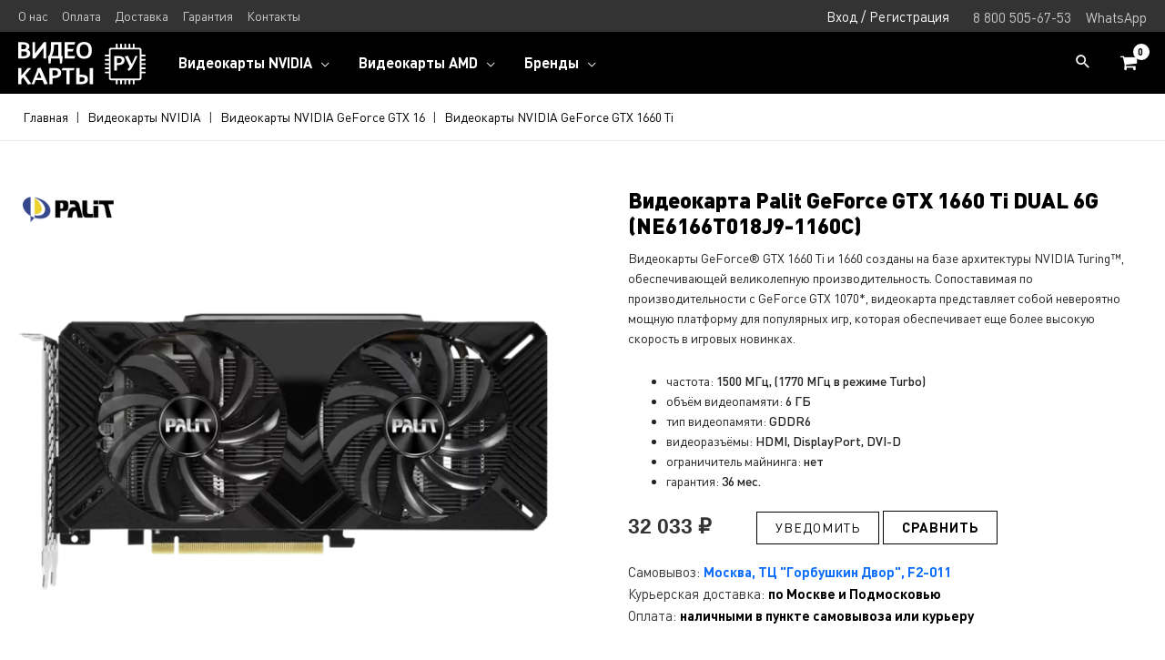

--- FILE ---
content_type: text/html; charset=UTF-8
request_url: https://videocarty.ru/product/videokarta-palit-geforce-gtx-1660-ti-dual-6g-ne6166t018j9-1160c/
body_size: 67907
content:
<!DOCTYPE html><html lang="ru-RU" prefix="og: https://ogp.me/ns#"><head><meta charset="UTF-8"><meta name="viewport" content="width=device-width, initial-scale=1"><link rel="profile" href="https://gmpg.org/xfn/11"><link media="all" href="https://videocarty.ru/wp-content/cache/autoptimize/autoptimize_0de9dd74d42a55e4f63113a85e8ba759.php" rel="stylesheet"><link media="only screen and (max-width: 921px)" href="https://videocarty.ru/wp-content/cache/autoptimize/autoptimize_7104936e6edf98a0d47911e8bea85ee6.php" rel="stylesheet"><link media="screen" href="https://videocarty.ru/wp-content/cache/autoptimize/autoptimize_00df71b5809d374b00ce03791ac8fac1.php" rel="stylesheet"><title>Видеокарта Palit GeForce GTX 1660 Ti DUAL 6G (NE6166T018J9-1160C)</title><meta name="description" content="Купить видеокарту Palit GeForce GTX 1660 Ti DUAL 6G (NE6166T018J9-1160C) в Видеокарты.ру. Характеристики, фото, цена, FPS в играх, хешрейт."/><meta name="robots" content="follow, index, max-snippet:-1, max-video-preview:-1, max-image-preview:large"/><link rel="canonical" href="https://videocarty.ru/product/videokarta-palit-geforce-gtx-1660-ti-dual-6g-ne6166t018j9-1160c/" /><meta property="og:locale" content="ru_RU" /><meta property="og:type" content="product" /><meta property="og:title" content="Видеокарта Palit GeForce GTX 1660 Ti DUAL 6G (NE6166T018J9-1160C)" /><meta property="og:description" content="Купить видеокарту Palit GeForce GTX 1660 Ti DUAL 6G (NE6166T018J9-1160C) в Видеокарты.ру. Характеристики, фото, цена, FPS в играх, хешрейт." /><meta property="og:url" content="https://videocarty.ru/product/videokarta-palit-geforce-gtx-1660-ti-dual-6g-ne6166t018j9-1160c/" /><meta property="og:site_name" content="Видеокарты.ру" /><meta property="og:updated_time" content="2026-01-31T22:41:29+03:00" /><meta property="og:image" content="https://videocarty.ru/wp-content/uploads/2022/01/Palit-GeForce-GTX-1660-Ti-DUAL-OC-6G-NE6166TS18J9-1160C-6.webp" /><meta property="og:image:secure_url" content="https://videocarty.ru/wp-content/uploads/2022/01/Palit-GeForce-GTX-1660-Ti-DUAL-OC-6G-NE6166TS18J9-1160C-6.webp" /><meta property="og:image:width" content="800" /><meta property="og:image:height" content="800" /><meta property="og:image:alt" content="Palit GeForce GTX 1660 Ti DUAL 6G (NE6166T018J9-1160C)" /><meta property="og:image:type" content="image/webp" /><meta property="product:brand" content="Видеокарты Palit" /><meta property="product:price:amount" content="32033" /><meta property="product:price:currency" content="RUB" /><meta property="product:retailer_item_id" content="128315" /><meta name="twitter:card" content="summary_large_image" /><meta name="twitter:title" content="Видеокарта Palit GeForce GTX 1660 Ti DUAL 6G (NE6166T018J9-1160C)" /><meta name="twitter:description" content="Купить видеокарту Palit GeForce GTX 1660 Ti DUAL 6G (NE6166T018J9-1160C) в Видеокарты.ру. Характеристики, фото, цена, FPS в играх, хешрейт." /><meta name="twitter:image" content="https://videocarty.ru/wp-content/uploads/2022/01/Palit-GeForce-GTX-1660-Ti-DUAL-OC-6G-NE6166TS18J9-1160C-6.webp" /><meta name="twitter:label1" content="Цена" /><meta name="twitter:data1" content="32 033&nbsp;&#8381;" /><meta name="twitter:label2" content="Доступность" /><meta name="twitter:data2" content="Нет в наличии" /> <script type="application/ld+json" class="rank-math-schema-pro">{"@context":"https://schema.org","@graph":[{"@type":"Organization","@id":"https://videocarty.ru/#organization","name":"\u0412\u0438\u0434\u0435\u043e\u043a\u0430\u0440\u0442\u044b.\u0440\u0443","logo":{"@type":"ImageObject","@id":"https://videocarty.ru/#logo","url":"https://videocarty.ru/wp-content/uploads/2021/12/logo_black.svg","contentUrl":"https://videocarty.ru/wp-content/uploads/2021/12/logo_black.svg","caption":"\u0412\u0438\u0434\u0435\u043e\u043a\u0430\u0440\u0442\u044b.\u0440\u0443","inLanguage":"ru-RU","width":"2000","height":"800"}},{"@type":"WebSite","@id":"https://videocarty.ru/#website","url":"https://videocarty.ru","name":"\u0412\u0438\u0434\u0435\u043e\u043a\u0430\u0440\u0442\u044b.\u0440\u0443","publisher":{"@id":"https://videocarty.ru/#organization"},"inLanguage":"ru-RU"},{"@type":"ImageObject","@id":"https://videocarty.ru/wp-content/uploads/2022/01/Palit-GeForce-GTX-1660-Ti-DUAL-OC-6G-NE6166TS18J9-1160C-6.webp","url":"https://videocarty.ru/wp-content/uploads/2022/01/Palit-GeForce-GTX-1660-Ti-DUAL-OC-6G-NE6166TS18J9-1160C-6.webp","width":"800","height":"800","inLanguage":"ru-RU"},{"@type":"BreadcrumbList","@id":"https://videocarty.ru/product/videokarta-palit-geforce-gtx-1660-ti-dual-6g-ne6166t018j9-1160c/#breadcrumb","itemListElement":[{"@type":"ListItem","position":"1","item":{"@id":"https://videocarty.ru","name":"\u0413\u043b\u0430\u0432\u043d\u0430\u044f"}},{"@type":"ListItem","position":"2","item":{"@id":"https://videocarty.ru/nvidia/","name":"\u0412\u0438\u0434\u0435\u043e\u043a\u0430\u0440\u0442\u044b NVIDIA"}},{"@type":"ListItem","position":"3","item":{"@id":"https://videocarty.ru/nvidia/geforce-gtx-16/","name":"\u0412\u0438\u0434\u0435\u043e\u043a\u0430\u0440\u0442\u044b NVIDIA GeForce GTX 16"}},{"@type":"ListItem","position":"4","item":{"@id":"https://videocarty.ru/nvidia/geforce-gtx-16/gtx-1660-ti/","name":"\u0412\u0438\u0434\u0435\u043e\u043a\u0430\u0440\u0442\u044b NVIDIA GeForce GTX 1660 Ti"}},{"@type":"ListItem","position":"5","item":{"@id":"https://videocarty.ru/product/videokarta-palit-geforce-gtx-1660-ti-dual-6g-ne6166t018j9-1160c/","name":"\u0412\u0438\u0434\u0435\u043e\u043a\u0430\u0440\u0442\u0430 Palit GeForce GTX 1660 Ti DUAL 6G (NE6166T018J9-1160C)"}}]},{"@type":"ItemPage","@id":"https://videocarty.ru/product/videokarta-palit-geforce-gtx-1660-ti-dual-6g-ne6166t018j9-1160c/#webpage","url":"https://videocarty.ru/product/videokarta-palit-geforce-gtx-1660-ti-dual-6g-ne6166t018j9-1160c/","name":"\u0412\u0438\u0434\u0435\u043e\u043a\u0430\u0440\u0442\u0430 Palit GeForce GTX 1660 Ti DUAL 6G (NE6166T018J9-1160C)","datePublished":"2022-03-21T20:23:01+03:00","dateModified":"2026-01-31T22:41:29+03:00","isPartOf":{"@id":"https://videocarty.ru/#website"},"primaryImageOfPage":{"@id":"https://videocarty.ru/wp-content/uploads/2022/01/Palit-GeForce-GTX-1660-Ti-DUAL-OC-6G-NE6166TS18J9-1160C-6.webp"},"inLanguage":"ru-RU","breadcrumb":{"@id":"https://videocarty.ru/product/videokarta-palit-geforce-gtx-1660-ti-dual-6g-ne6166t018j9-1160c/#breadcrumb"}},{"@type":"Product","brand":{"@type":"Brand","name":"\u0412\u0438\u0434\u0435\u043e\u043a\u0430\u0440\u0442\u044b Palit"},"name":"\u0412\u0438\u0434\u0435\u043e\u043a\u0430\u0440\u0442\u0430 Palit GeForce GTX 1660 Ti DUAL 6G (NE6166T018J9-1160C)","description":"\u041a\u0443\u043f\u0438\u0442\u044c \u0432\u0438\u0434\u0435\u043e\u043a\u0430\u0440\u0442\u0443 Palit GeForce GTX 1660 Ti DUAL 6G (NE6166T018J9-1160C) \u0432 \u0412\u0438\u0434\u0435\u043e\u043a\u0430\u0440\u0442\u044b.\u0440\u0443. \u0425\u0430\u0440\u0430\u043a\u0442\u0435\u0440\u0438\u0441\u0442\u0438\u043a\u0438, \u0444\u043e\u0442\u043e, \u0446\u0435\u043d\u0430, FPS \u0432 \u0438\u0433\u0440\u0430\u0445, \u0445\u0435\u0448\u0440\u0435\u0439\u0442.","sku":"128315","category":"\u0412\u0438\u0434\u0435\u043e\u043a\u0430\u0440\u0442\u044b NVIDIA &gt; \u0412\u0438\u0434\u0435\u043e\u043a\u0430\u0440\u0442\u044b NVIDIA GeForce GTX 16 &gt; \u0412\u0438\u0434\u0435\u043e\u043a\u0430\u0440\u0442\u044b NVIDIA GeForce GTX 1660 Ti","mainEntityOfPage":{"@id":"https://videocarty.ru/product/videokarta-palit-geforce-gtx-1660-ti-dual-6g-ne6166t018j9-1160c/#webpage"},"offers":{"@type":"Offer","price":"32033","priceCurrency":"RUB","priceValidUntil":"2027-12-31","availability":"https://schema.org/OutOfStock","itemCondition":"NewCondition","url":"https://videocarty.ru/product/videokarta-palit-geforce-gtx-1660-ti-dual-6g-ne6166t018j9-1160c/","seller":{"@type":"Organization","@id":"https://videocarty.ru/","name":"\u0412\u0438\u0434\u0435\u043e\u043a\u0430\u0440\u0442\u044b.\u0440\u0443","url":"https://videocarty.ru","logo":"https://videocarty.ru/wp-content/uploads/2021/12/logo_black.svg"}},"additionalProperty":[{"@type":"PropertyValue","name":"pa_warranty","value":"36 \u043c\u0435\u0441."},{"@type":"PropertyValue","name":"pa_series","value":"Palit Dual"},{"@type":"PropertyValue","name":"pa_release_year","value":"2019"},{"@type":"PropertyValue","name":"pa_lhr","value":"\u043d\u0435\u0442"},{"@type":"PropertyValue","name":"pa_vram_capacity","value":"6 \u0413\u0411"},{"@type":"PropertyValue","name":"pa_memory_type","value":"GDDR6"},{"@type":"PropertyValue","name":"pa_memory_clock","value":"12 \u0413\u0431\u0438\u0442/\u0441"},{"@type":"PropertyValue","name":"pa_memory_interface","value":"192 \u0431\u0438\u0442"},{"@type":"PropertyValue","name":"pa_microarchitecture","value":"Turing"},{"@type":"PropertyValue","name":"pa_codename","value":"TU116"},{"@type":"PropertyValue","name":"pa_technical_process","value":"12 \u043d\u043c"},{"@type":"PropertyValue","name":"pa_gpu_clock","value":"1500 \u041c\u0413\u0446"},{"@type":"PropertyValue","name":"pa_gpu_turbo_clock","value":"1770 \u041c\u0413\u0446"},{"@type":"PropertyValue","name":"pa_raytracing","value":"\u043d\u0435\u0442"},{"@type":"PropertyValue","name":"pa_rt_cores","value":"\u043d\u0435\u0442"},{"@type":"PropertyValue","name":"pa_fp32","value":"5437 GFLOPS"},{"@type":"PropertyValue","name":"pa_video_connectors","value":"HDMI, DisplayPort, DVI-D"},{"@type":"PropertyValue","name":"pa_hdmi_version","value":"2.0b"},{"@type":"PropertyValue","name":"pa_displayport_version","value":"1.4a"},{"@type":"PropertyValue","name":"pa_max_resolution","value":"8K UHD (Ultra HD), 7680x4320"},{"@type":"PropertyValue","name":"pa_max_monitors","value":"3 \u0448\u0442"},{"@type":"PropertyValue","name":"pa_bus","value":"PCI-E"},{"@type":"PropertyValue","name":"pa_pcie_version","value":"3.0"},{"@type":"PropertyValue","name":"pa_additional_power","value":"\u0435\u0441\u0442\u044c"},{"@type":"PropertyValue","name":"pa_additional_power_connectors","value":"8-pin"},{"@type":"PropertyValue","name":"pa_maximum_power_consumption","value":"120 \u0412\u0442"},{"@type":"PropertyValue","name":"pa_recommended_psu","value":"450 \u0412\u0442"},{"@type":"PropertyValue","name":"pa_cooling_type","value":"\u0430\u043a\u0442\u0438\u0432\u043d\u043e\u0435 \u0432\u043e\u0437\u0434\u0443\u0448\u043d\u043e\u0435"},{"@type":"PropertyValue","name":"pa_cooling","value":"2 \u043e\u0441\u0435\u0432\u044b\u0445"},{"@type":"PropertyValue","name":"pa_expansion_slots","value":"2"},{"@type":"PropertyValue","name":"pa_gpu_length","value":"235 \u043c\u043c"},{"@type":"PropertyValue","name":"pa_gpu_thickness","value":"40 \u043c\u043c"},{"@type":"PropertyValue","name":"pa_lightning","value":"\u043d\u0435\u0442"},{"@type":"PropertyValue","name":"pa_rgb_sync","value":"\u043d\u0435\u0442"}],"@id":"https://videocarty.ru/product/videokarta-palit-geforce-gtx-1660-ti-dual-6g-ne6166t018j9-1160c/#richSnippet","image":{"@id":"https://videocarty.ru/wp-content/uploads/2022/01/Palit-GeForce-GTX-1660-Ti-DUAL-OC-6G-NE6166TS18J9-1160C-6.webp"}}]}</script> <link rel='dns-prefetch' href='//cdn.jsdelivr.net' /><link rel='dns-prefetch' href='//cdnjs.cloudflare.com' /><link rel="alternate" type="application/rss+xml" title="Видеокарты.ру &raquo; Лента" href="https://videocarty.ru/feed/" /><link rel="alternate" type="application/rss+xml" title="Видеокарты.ру &raquo; Лента комментариев" href="https://videocarty.ru/comments/feed/" /><link rel="alternate" title="oEmbed (JSON)" type="application/json+oembed" href="https://videocarty.ru/wp-json/oembed/1.0/embed?url=https%3A%2F%2Fvideocarty.ru%2Fproduct%2Fvideokarta-palit-geforce-gtx-1660-ti-dual-6g-ne6166t018j9-1160c%2F" /><link rel="alternate" title="oEmbed (XML)" type="text/xml+oembed" href="https://videocarty.ru/wp-json/oembed/1.0/embed?url=https%3A%2F%2Fvideocarty.ru%2Fproduct%2Fvideokarta-palit-geforce-gtx-1660-ti-dual-6g-ne6166t018j9-1160c%2F&#038;format=xml" /><style id='wp-img-auto-sizes-contain-inline-css'>img:is([sizes=auto i],[sizes^="auto," i]){contain-intrinsic-size:3000px 1500px}
/*# sourceURL=wp-img-auto-sizes-contain-inline-css */</style><style id='wp-block-library-inline-css'>:root{--wp-block-synced-color:#7a00df;--wp-block-synced-color--rgb:122,0,223;--wp-bound-block-color:var(--wp-block-synced-color);--wp-editor-canvas-background:#ddd;--wp-admin-theme-color:#007cba;--wp-admin-theme-color--rgb:0,124,186;--wp-admin-theme-color-darker-10:#006ba1;--wp-admin-theme-color-darker-10--rgb:0,107,160.5;--wp-admin-theme-color-darker-20:#005a87;--wp-admin-theme-color-darker-20--rgb:0,90,135;--wp-admin-border-width-focus:2px}@media (min-resolution:192dpi){:root{--wp-admin-border-width-focus:1.5px}}.wp-element-button{cursor:pointer}:root .has-very-light-gray-background-color{background-color:#eee}:root .has-very-dark-gray-background-color{background-color:#313131}:root .has-very-light-gray-color{color:#eee}:root .has-very-dark-gray-color{color:#313131}:root .has-vivid-green-cyan-to-vivid-cyan-blue-gradient-background{background:linear-gradient(135deg,#00d084,#0693e3)}:root .has-purple-crush-gradient-background{background:linear-gradient(135deg,#34e2e4,#4721fb 50%,#ab1dfe)}:root .has-hazy-dawn-gradient-background{background:linear-gradient(135deg,#faaca8,#dad0ec)}:root .has-subdued-olive-gradient-background{background:linear-gradient(135deg,#fafae1,#67a671)}:root .has-atomic-cream-gradient-background{background:linear-gradient(135deg,#fdd79a,#004a59)}:root .has-nightshade-gradient-background{background:linear-gradient(135deg,#330968,#31cdcf)}:root .has-midnight-gradient-background{background:linear-gradient(135deg,#020381,#2874fc)}:root{--wp--preset--font-size--normal:16px;--wp--preset--font-size--huge:42px}.has-regular-font-size{font-size:1em}.has-larger-font-size{font-size:2.625em}.has-normal-font-size{font-size:var(--wp--preset--font-size--normal)}.has-huge-font-size{font-size:var(--wp--preset--font-size--huge)}.has-text-align-center{text-align:center}.has-text-align-left{text-align:left}.has-text-align-right{text-align:right}.has-fit-text{white-space:nowrap!important}#end-resizable-editor-section{display:none}.aligncenter{clear:both}.items-justified-left{justify-content:flex-start}.items-justified-center{justify-content:center}.items-justified-right{justify-content:flex-end}.items-justified-space-between{justify-content:space-between}.screen-reader-text{border:0;clip-path:inset(50%);height:1px;margin:-1px;overflow:hidden;padding:0;position:absolute;width:1px;word-wrap:normal!important}.screen-reader-text:focus{background-color:#ddd;clip-path:none;color:#444;display:block;font-size:1em;height:auto;left:5px;line-height:normal;padding:15px 23px 14px;text-decoration:none;top:5px;width:auto;z-index:100000}html :where(.has-border-color){border-style:solid}html :where([style*=border-top-color]){border-top-style:solid}html :where([style*=border-right-color]){border-right-style:solid}html :where([style*=border-bottom-color]){border-bottom-style:solid}html :where([style*=border-left-color]){border-left-style:solid}html :where([style*=border-width]){border-style:solid}html :where([style*=border-top-width]){border-top-style:solid}html :where([style*=border-right-width]){border-right-style:solid}html :where([style*=border-bottom-width]){border-bottom-style:solid}html :where([style*=border-left-width]){border-left-style:solid}html :where(img[class*=wp-image-]){height:auto;max-width:100%}:where(figure){margin:0 0 1em}html :where(.is-position-sticky){--wp-admin--admin-bar--position-offset:var(--wp-admin--admin-bar--height,0px)}@media screen and (max-width:600px){html :where(.is-position-sticky){--wp-admin--admin-bar--position-offset:0px}}

/*# sourceURL=wp-block-library-inline-css */</style><style id='wp-block-paragraph-inline-css'>.is-small-text{font-size:.875em}.is-regular-text{font-size:1em}.is-large-text{font-size:2.25em}.is-larger-text{font-size:3em}.has-drop-cap:not(:focus):first-letter{float:left;font-size:8.4em;font-style:normal;font-weight:100;line-height:.68;margin:.05em .1em 0 0;text-transform:uppercase}body.rtl .has-drop-cap:not(:focus):first-letter{float:none;margin-left:.1em}p.has-drop-cap.has-background{overflow:hidden}:root :where(p.has-background){padding:1.25em 2.375em}:where(p.has-text-color:not(.has-link-color)) a{color:inherit}p.has-text-align-left[style*="writing-mode:vertical-lr"],p.has-text-align-right[style*="writing-mode:vertical-rl"]{rotate:180deg}
/*# sourceURL=https://videocarty.ru/wp-includes/blocks/paragraph/style.min.css */</style><style id='global-styles-inline-css'>:root{--wp--preset--aspect-ratio--square: 1;--wp--preset--aspect-ratio--4-3: 4/3;--wp--preset--aspect-ratio--3-4: 3/4;--wp--preset--aspect-ratio--3-2: 3/2;--wp--preset--aspect-ratio--2-3: 2/3;--wp--preset--aspect-ratio--16-9: 16/9;--wp--preset--aspect-ratio--9-16: 9/16;--wp--preset--color--black: #000000;--wp--preset--color--cyan-bluish-gray: #abb8c3;--wp--preset--color--white: #ffffff;--wp--preset--color--pale-pink: #f78da7;--wp--preset--color--vivid-red: #cf2e2e;--wp--preset--color--luminous-vivid-orange: #ff6900;--wp--preset--color--luminous-vivid-amber: #fcb900;--wp--preset--color--light-green-cyan: #7bdcb5;--wp--preset--color--vivid-green-cyan: #00d084;--wp--preset--color--pale-cyan-blue: #8ed1fc;--wp--preset--color--vivid-cyan-blue: #0693e3;--wp--preset--color--vivid-purple: #9b51e0;--wp--preset--color--ast-global-color-0: var(--ast-global-color-0);--wp--preset--color--ast-global-color-1: var(--ast-global-color-1);--wp--preset--color--ast-global-color-2: var(--ast-global-color-2);--wp--preset--color--ast-global-color-3: var(--ast-global-color-3);--wp--preset--color--ast-global-color-4: var(--ast-global-color-4);--wp--preset--color--ast-global-color-5: var(--ast-global-color-5);--wp--preset--color--ast-global-color-6: var(--ast-global-color-6);--wp--preset--color--ast-global-color-7: var(--ast-global-color-7);--wp--preset--color--ast-global-color-8: var(--ast-global-color-8);--wp--preset--gradient--vivid-cyan-blue-to-vivid-purple: linear-gradient(135deg,rgb(6,147,227) 0%,rgb(155,81,224) 100%);--wp--preset--gradient--light-green-cyan-to-vivid-green-cyan: linear-gradient(135deg,rgb(122,220,180) 0%,rgb(0,208,130) 100%);--wp--preset--gradient--luminous-vivid-amber-to-luminous-vivid-orange: linear-gradient(135deg,rgb(252,185,0) 0%,rgb(255,105,0) 100%);--wp--preset--gradient--luminous-vivid-orange-to-vivid-red: linear-gradient(135deg,rgb(255,105,0) 0%,rgb(207,46,46) 100%);--wp--preset--gradient--very-light-gray-to-cyan-bluish-gray: linear-gradient(135deg,rgb(238,238,238) 0%,rgb(169,184,195) 100%);--wp--preset--gradient--cool-to-warm-spectrum: linear-gradient(135deg,rgb(74,234,220) 0%,rgb(151,120,209) 20%,rgb(207,42,186) 40%,rgb(238,44,130) 60%,rgb(251,105,98) 80%,rgb(254,248,76) 100%);--wp--preset--gradient--blush-light-purple: linear-gradient(135deg,rgb(255,206,236) 0%,rgb(152,150,240) 100%);--wp--preset--gradient--blush-bordeaux: linear-gradient(135deg,rgb(254,205,165) 0%,rgb(254,45,45) 50%,rgb(107,0,62) 100%);--wp--preset--gradient--luminous-dusk: linear-gradient(135deg,rgb(255,203,112) 0%,rgb(199,81,192) 50%,rgb(65,88,208) 100%);--wp--preset--gradient--pale-ocean: linear-gradient(135deg,rgb(255,245,203) 0%,rgb(182,227,212) 50%,rgb(51,167,181) 100%);--wp--preset--gradient--electric-grass: linear-gradient(135deg,rgb(202,248,128) 0%,rgb(113,206,126) 100%);--wp--preset--gradient--midnight: linear-gradient(135deg,rgb(2,3,129) 0%,rgb(40,116,252) 100%);--wp--preset--font-size--small: 13px;--wp--preset--font-size--medium: 20px;--wp--preset--font-size--large: 36px;--wp--preset--font-size--x-large: 42px;--wp--preset--spacing--20: 0.44rem;--wp--preset--spacing--30: 0.67rem;--wp--preset--spacing--40: 1rem;--wp--preset--spacing--50: 1.5rem;--wp--preset--spacing--60: 2.25rem;--wp--preset--spacing--70: 3.38rem;--wp--preset--spacing--80: 5.06rem;--wp--preset--shadow--natural: 6px 6px 9px rgba(0, 0, 0, 0.2);--wp--preset--shadow--deep: 12px 12px 50px rgba(0, 0, 0, 0.4);--wp--preset--shadow--sharp: 6px 6px 0px rgba(0, 0, 0, 0.2);--wp--preset--shadow--outlined: 6px 6px 0px -3px rgb(255, 255, 255), 6px 6px rgb(0, 0, 0);--wp--preset--shadow--crisp: 6px 6px 0px rgb(0, 0, 0);}:root { --wp--style--global--content-size: var(--ast-content-width-size);--wp--style--global--wide-size: 1200px; }:where(body) { margin: 0; }.wp-site-blocks > .alignleft { float: left; margin-right: 2em; }.wp-site-blocks > .alignright { float: right; margin-left: 2em; }.wp-site-blocks > .aligncenter { justify-content: center; margin-left: auto; margin-right: auto; }:where(.is-layout-flex){gap: 0.5em;}:where(.is-layout-grid){gap: 0.5em;}.is-layout-flow > .alignleft{float: left;margin-inline-start: 0;margin-inline-end: 2em;}.is-layout-flow > .alignright{float: right;margin-inline-start: 2em;margin-inline-end: 0;}.is-layout-flow > .aligncenter{margin-left: auto !important;margin-right: auto !important;}.is-layout-constrained > .alignleft{float: left;margin-inline-start: 0;margin-inline-end: 2em;}.is-layout-constrained > .alignright{float: right;margin-inline-start: 2em;margin-inline-end: 0;}.is-layout-constrained > .aligncenter{margin-left: auto !important;margin-right: auto !important;}.is-layout-constrained > :where(:not(.alignleft):not(.alignright):not(.alignfull)){max-width: var(--wp--style--global--content-size);margin-left: auto !important;margin-right: auto !important;}.is-layout-constrained > .alignwide{max-width: var(--wp--style--global--wide-size);}body .is-layout-flex{display: flex;}.is-layout-flex{flex-wrap: wrap;align-items: center;}.is-layout-flex > :is(*, div){margin: 0;}body .is-layout-grid{display: grid;}.is-layout-grid > :is(*, div){margin: 0;}body{padding-top: 0px;padding-right: 0px;padding-bottom: 0px;padding-left: 0px;}a:where(:not(.wp-element-button)){text-decoration: underline;}:root :where(.wp-element-button, .wp-block-button__link){background-color: #32373c;border-width: 0;color: #fff;font-family: inherit;font-size: inherit;font-style: inherit;font-weight: inherit;letter-spacing: inherit;line-height: inherit;padding-top: calc(0.667em + 2px);padding-right: calc(1.333em + 2px);padding-bottom: calc(0.667em + 2px);padding-left: calc(1.333em + 2px);text-decoration: none;text-transform: inherit;}.has-black-color{color: var(--wp--preset--color--black) !important;}.has-cyan-bluish-gray-color{color: var(--wp--preset--color--cyan-bluish-gray) !important;}.has-white-color{color: var(--wp--preset--color--white) !important;}.has-pale-pink-color{color: var(--wp--preset--color--pale-pink) !important;}.has-vivid-red-color{color: var(--wp--preset--color--vivid-red) !important;}.has-luminous-vivid-orange-color{color: var(--wp--preset--color--luminous-vivid-orange) !important;}.has-luminous-vivid-amber-color{color: var(--wp--preset--color--luminous-vivid-amber) !important;}.has-light-green-cyan-color{color: var(--wp--preset--color--light-green-cyan) !important;}.has-vivid-green-cyan-color{color: var(--wp--preset--color--vivid-green-cyan) !important;}.has-pale-cyan-blue-color{color: var(--wp--preset--color--pale-cyan-blue) !important;}.has-vivid-cyan-blue-color{color: var(--wp--preset--color--vivid-cyan-blue) !important;}.has-vivid-purple-color{color: var(--wp--preset--color--vivid-purple) !important;}.has-ast-global-color-0-color{color: var(--wp--preset--color--ast-global-color-0) !important;}.has-ast-global-color-1-color{color: var(--wp--preset--color--ast-global-color-1) !important;}.has-ast-global-color-2-color{color: var(--wp--preset--color--ast-global-color-2) !important;}.has-ast-global-color-3-color{color: var(--wp--preset--color--ast-global-color-3) !important;}.has-ast-global-color-4-color{color: var(--wp--preset--color--ast-global-color-4) !important;}.has-ast-global-color-5-color{color: var(--wp--preset--color--ast-global-color-5) !important;}.has-ast-global-color-6-color{color: var(--wp--preset--color--ast-global-color-6) !important;}.has-ast-global-color-7-color{color: var(--wp--preset--color--ast-global-color-7) !important;}.has-ast-global-color-8-color{color: var(--wp--preset--color--ast-global-color-8) !important;}.has-black-background-color{background-color: var(--wp--preset--color--black) !important;}.has-cyan-bluish-gray-background-color{background-color: var(--wp--preset--color--cyan-bluish-gray) !important;}.has-white-background-color{background-color: var(--wp--preset--color--white) !important;}.has-pale-pink-background-color{background-color: var(--wp--preset--color--pale-pink) !important;}.has-vivid-red-background-color{background-color: var(--wp--preset--color--vivid-red) !important;}.has-luminous-vivid-orange-background-color{background-color: var(--wp--preset--color--luminous-vivid-orange) !important;}.has-luminous-vivid-amber-background-color{background-color: var(--wp--preset--color--luminous-vivid-amber) !important;}.has-light-green-cyan-background-color{background-color: var(--wp--preset--color--light-green-cyan) !important;}.has-vivid-green-cyan-background-color{background-color: var(--wp--preset--color--vivid-green-cyan) !important;}.has-pale-cyan-blue-background-color{background-color: var(--wp--preset--color--pale-cyan-blue) !important;}.has-vivid-cyan-blue-background-color{background-color: var(--wp--preset--color--vivid-cyan-blue) !important;}.has-vivid-purple-background-color{background-color: var(--wp--preset--color--vivid-purple) !important;}.has-ast-global-color-0-background-color{background-color: var(--wp--preset--color--ast-global-color-0) !important;}.has-ast-global-color-1-background-color{background-color: var(--wp--preset--color--ast-global-color-1) !important;}.has-ast-global-color-2-background-color{background-color: var(--wp--preset--color--ast-global-color-2) !important;}.has-ast-global-color-3-background-color{background-color: var(--wp--preset--color--ast-global-color-3) !important;}.has-ast-global-color-4-background-color{background-color: var(--wp--preset--color--ast-global-color-4) !important;}.has-ast-global-color-5-background-color{background-color: var(--wp--preset--color--ast-global-color-5) !important;}.has-ast-global-color-6-background-color{background-color: var(--wp--preset--color--ast-global-color-6) !important;}.has-ast-global-color-7-background-color{background-color: var(--wp--preset--color--ast-global-color-7) !important;}.has-ast-global-color-8-background-color{background-color: var(--wp--preset--color--ast-global-color-8) !important;}.has-black-border-color{border-color: var(--wp--preset--color--black) !important;}.has-cyan-bluish-gray-border-color{border-color: var(--wp--preset--color--cyan-bluish-gray) !important;}.has-white-border-color{border-color: var(--wp--preset--color--white) !important;}.has-pale-pink-border-color{border-color: var(--wp--preset--color--pale-pink) !important;}.has-vivid-red-border-color{border-color: var(--wp--preset--color--vivid-red) !important;}.has-luminous-vivid-orange-border-color{border-color: var(--wp--preset--color--luminous-vivid-orange) !important;}.has-luminous-vivid-amber-border-color{border-color: var(--wp--preset--color--luminous-vivid-amber) !important;}.has-light-green-cyan-border-color{border-color: var(--wp--preset--color--light-green-cyan) !important;}.has-vivid-green-cyan-border-color{border-color: var(--wp--preset--color--vivid-green-cyan) !important;}.has-pale-cyan-blue-border-color{border-color: var(--wp--preset--color--pale-cyan-blue) !important;}.has-vivid-cyan-blue-border-color{border-color: var(--wp--preset--color--vivid-cyan-blue) !important;}.has-vivid-purple-border-color{border-color: var(--wp--preset--color--vivid-purple) !important;}.has-ast-global-color-0-border-color{border-color: var(--wp--preset--color--ast-global-color-0) !important;}.has-ast-global-color-1-border-color{border-color: var(--wp--preset--color--ast-global-color-1) !important;}.has-ast-global-color-2-border-color{border-color: var(--wp--preset--color--ast-global-color-2) !important;}.has-ast-global-color-3-border-color{border-color: var(--wp--preset--color--ast-global-color-3) !important;}.has-ast-global-color-4-border-color{border-color: var(--wp--preset--color--ast-global-color-4) !important;}.has-ast-global-color-5-border-color{border-color: var(--wp--preset--color--ast-global-color-5) !important;}.has-ast-global-color-6-border-color{border-color: var(--wp--preset--color--ast-global-color-6) !important;}.has-ast-global-color-7-border-color{border-color: var(--wp--preset--color--ast-global-color-7) !important;}.has-ast-global-color-8-border-color{border-color: var(--wp--preset--color--ast-global-color-8) !important;}.has-vivid-cyan-blue-to-vivid-purple-gradient-background{background: var(--wp--preset--gradient--vivid-cyan-blue-to-vivid-purple) !important;}.has-light-green-cyan-to-vivid-green-cyan-gradient-background{background: var(--wp--preset--gradient--light-green-cyan-to-vivid-green-cyan) !important;}.has-luminous-vivid-amber-to-luminous-vivid-orange-gradient-background{background: var(--wp--preset--gradient--luminous-vivid-amber-to-luminous-vivid-orange) !important;}.has-luminous-vivid-orange-to-vivid-red-gradient-background{background: var(--wp--preset--gradient--luminous-vivid-orange-to-vivid-red) !important;}.has-very-light-gray-to-cyan-bluish-gray-gradient-background{background: var(--wp--preset--gradient--very-light-gray-to-cyan-bluish-gray) !important;}.has-cool-to-warm-spectrum-gradient-background{background: var(--wp--preset--gradient--cool-to-warm-spectrum) !important;}.has-blush-light-purple-gradient-background{background: var(--wp--preset--gradient--blush-light-purple) !important;}.has-blush-bordeaux-gradient-background{background: var(--wp--preset--gradient--blush-bordeaux) !important;}.has-luminous-dusk-gradient-background{background: var(--wp--preset--gradient--luminous-dusk) !important;}.has-pale-ocean-gradient-background{background: var(--wp--preset--gradient--pale-ocean) !important;}.has-electric-grass-gradient-background{background: var(--wp--preset--gradient--electric-grass) !important;}.has-midnight-gradient-background{background: var(--wp--preset--gradient--midnight) !important;}.has-small-font-size{font-size: var(--wp--preset--font-size--small) !important;}.has-medium-font-size{font-size: var(--wp--preset--font-size--medium) !important;}.has-large-font-size{font-size: var(--wp--preset--font-size--large) !important;}.has-x-large-font-size{font-size: var(--wp--preset--font-size--x-large) !important;}
/*# sourceURL=global-styles-inline-css */</style><style id='astra-theme-css-inline-css'>html{font-size:93.75%;}a,.page-title{color:#23a1d1;}a:hover,a:focus{color:#0056b3;}body,button,input,select,textarea,.ast-button,.ast-custom-button{font-family:DIN Pro,Helvetica,Arial,sans-serif;font-weight:400;font-size:15px;font-size:1rem;line-height:1.6;}blockquote{color:var(--ast-global-color-3);}h1,.entry-content h1,h2,.entry-content h2,h3,.entry-content h3,h4,.entry-content h4,h5,.entry-content h5,h6,.entry-content h6,.site-title,.site-title a{font-family:DIN Pro,Helvetica,Arial,sans-serif;font-weight:400;}.site-title{font-size:35px;font-size:2.3333333333333rem;display:none;}header .custom-logo-link img{max-width:140px;}.astra-logo-svg{width:140px;}.astra-logo-svg:not(.sticky-custom-logo .astra-logo-svg,.transparent-custom-logo .astra-logo-svg,.advanced-header-logo .astra-logo-svg){height:58px;}.site-header .site-description{font-size:15px;font-size:1rem;display:none;}h1,.entry-content h1{font-size:58px;font-size:3.8666666666667rem;font-family:DIN Pro,Helvetica,Arial,sans-serif;}h2,.entry-content h2{font-size:42px;font-size:2.8rem;font-family:DIN Pro,Helvetica,Arial,sans-serif;}h3,.entry-content h3{font-size:30px;font-size:2rem;font-family:DIN Pro,Helvetica,Arial,sans-serif;}h4,.entry-content h4{font-size:20px;font-size:1.3333333333333rem;font-family:DIN Pro,Helvetica,Arial,sans-serif;}h5,.entry-content h5{font-size:18px;font-size:1.2rem;font-family:DIN Pro,Helvetica,Arial,sans-serif;}h6,.entry-content h6{font-size:15px;font-size:1rem;font-family:DIN Pro,Helvetica,Arial,sans-serif;}.ast-single-post .entry-title,.page-title{font-size:30px;font-size:2rem;}::selection{background-color:var(--ast-global-color-5);color:#000000;}body,h1,.entry-title a,.entry-content h1,h2,.entry-content h2,h3,.entry-content h3,h4,.entry-content h4,h5,.entry-content h5,h6,.entry-content h6{color:var(--ast-global-color-3);}.tagcloud a:hover,.tagcloud a:focus,.tagcloud a.current-item{color:#000000;border-color:#23a1d1;background-color:#23a1d1;}input:focus,input[type="text"]:focus,input[type="email"]:focus,input[type="url"]:focus,input[type="password"]:focus,input[type="reset"]:focus,input[type="search"]:focus,textarea:focus{border-color:#23a1d1;}input[type="radio"]:checked,input[type=reset],input[type="checkbox"]:checked,input[type="checkbox"]:hover:checked,input[type="checkbox"]:focus:checked,input[type=range]::-webkit-slider-thumb{border-color:#23a1d1;background-color:#23a1d1;box-shadow:none;}.site-footer a:hover + .post-count,.site-footer a:focus + .post-count{background:#23a1d1;border-color:#23a1d1;}.single .nav-links .nav-previous,.single .nav-links .nav-next{color:#23a1d1;}.entry-meta,.entry-meta *{line-height:1.45;color:#23a1d1;}.entry-meta a:hover,.entry-meta a:hover *,.entry-meta a:focus,.entry-meta a:focus *,.page-links > .page-link,.page-links .page-link:hover,.post-navigation a:hover{color:#0056b3;}#cat option,.secondary .calendar_wrap thead a,.secondary .calendar_wrap thead a:visited{color:#23a1d1;}.secondary .calendar_wrap #today,.ast-progress-val span{background:#23a1d1;}.secondary a:hover + .post-count,.secondary a:focus + .post-count{background:#23a1d1;border-color:#23a1d1;}.calendar_wrap #today > a{color:#000000;}.page-links .page-link,.single .post-navigation a{color:#23a1d1;}.widget-title{font-size:21px;font-size:1.4rem;color:var(--ast-global-color-3);}.single .ast-author-details .author-title{color:#0056b3;}.site-logo-img img{ transition:all 0.2s linear;}@media (max-width:921px){#ast-desktop-header{display:none;}}@media (min-width:921px){#ast-mobile-header{display:none;}}.ast-site-header-cart .cart-container,.ast-edd-site-header-cart .ast-edd-cart-container {transition: all 0.2s linear;}.ast-site-header-cart .ast-woo-header-cart-info-wrap,.ast-edd-site-header-cart .ast-edd-header-cart-info-wrap {padding: 0 2px;font-weight: 600;line-height: 2.7;display: inline-block;}.ast-site-header-cart i.astra-icon {font-size: 20px;font-size: 1.3em;font-style: normal;font-weight: normal;position: relative;padding: 0 2px;}.ast-site-header-cart i.astra-icon.no-cart-total:after,.ast-header-break-point.ast-header-custom-item-outside .ast-edd-header-cart-info-wrap,.ast-header-break-point.ast-header-custom-item-outside .ast-woo-header-cart-info-wrap {display: none;}.ast-site-header-cart.ast-menu-cart-fill i.astra-icon,.ast-edd-site-header-cart.ast-edd-menu-cart-fill span.astra-icon {font-size: 1.1em;}.astra-cart-drawer {position: fixed;display: block;visibility: hidden;overflow: auto;-webkit-overflow-scrolling: touch;z-index: 9999;background-color: #fff;transition: all 0.5s ease;transform: translate3d(0,0,0);}.astra-cart-drawer.open-right {width: 80%;height: 100%;left: 100%;top: 0px;transform: translate3d(0%,0,0);}.astra-cart-drawer.active {transform: translate3d(-100%,0,0);visibility: visible;}.astra-cart-drawer .astra-cart-drawer-header {text-align: center;text-transform: uppercase;font-weight: 400;border-bottom: 1px solid #f0f0f0;padding: 0 0 0.675rem;}.astra-cart-drawer .astra-cart-drawer-close .ast-close-svg {width: 22px;height: 22px; }.astra-cart-drawer .astra-cart-drawer-title {padding-top: 5px;}.astra-cart-drawer .astra-cart-drawer-content .woocommerce-mini-cart {padding: 1em 1.5em;}.astra-cart-drawer .astra-cart-drawer-content .woocommerce-mini-cart a.remove {width: 20px;height: 20px;line-height: 16px;}.astra-cart-drawer .astra-cart-drawer-content .woocommerce-mini-cart__total {padding: 1em 1.5em;margin: 0;text-align: center;}.astra-cart-drawer .astra-cart-drawer-content .woocommerce-mini-cart__buttons {padding: 10px;text-align: center;} .astra-cart-drawer .astra-cart-drawer-content .woocommerce-mini-cart__buttons .button.checkout {margin-right: 0;}.astra-cart-drawer .astra-cart-drawer-content .edd-cart-item {padding: .5em 2.6em .5em 1.5em;}.astra-cart-drawer .astra-cart-drawer-content .edd-cart-item .edd-remove-from-cart::after {width: 20px;height: 20px;line-height: 16px;}.astra-cart-drawer .astra-cart-drawer-content .edd-cart-number-of-items {padding: 1em 1.5em 1em 1.5em;margin-bottom: 0;text-align: center;}.astra-cart-drawer .astra-cart-drawer-content .edd_total {padding: .5em 1.5em;margin: 0;text-align: center;}.astra-cart-drawer .astra-cart-drawer-content .cart_item.edd_checkout {padding: 1em 1.5em 0;text-align: center;margin-top: 0;}.astra-cart-drawer .woocommerce-mini-cart__empty-message,.astra-cart-drawer .cart_item.empty {text-align: center;margin-top: 10px;}body.admin-bar .astra-cart-drawer {padding-top: 32px;}body.admin-bar .astra-cart-drawer .astra-cart-drawer-close {top: 32px;}@media (max-width: 782px) {body.admin-bar .astra-cart-drawer {padding-top: 46px;}body.admin-bar .astra-cart-drawer .astra-cart-drawer-close {top: 46px;}}.ast-mobile-cart-active body.ast-hfb-header {overflow: hidden;}.ast-mobile-cart-active .astra-mobile-cart-overlay {opacity: 1;cursor: pointer;visibility: visible;z-index: 999;}@media (max-width: 545px) {.astra-cart-drawer.active {width: 100%;}}.ast-site-header-cart i.astra-icon:after {content: attr(data-cart-total);position: absolute;font-style: normal;top: -10px;right: -12px;font-weight: bold;box-shadow: 1px 1px 3px 0px rgba(0,0,0,0.3);font-size: 11px;padding-left: 0px;padding-right: 2px;line-height: 17px;letter-spacing: -.5px;height: 18px;min-width: 18px;border-radius: 99px;text-align: center;z-index: 3;}li.woocommerce-custom-menu-item .ast-site-header-cart i.astra-icon:after,li.edd-custom-menu-item .ast-edd-site-header-cart span.astra-icon:after {padding-left: 2px;}.astra-cart-drawer .astra-cart-drawer-close {position: absolute;top: 0;right: 0;margin: 0;padding: .6em 1em .4em;color: #ababab;background-color: transparent;}.astra-mobile-cart-overlay {background-color: rgba(0,0,0,0.4);position: fixed;top: 0;right: 0;bottom: 0;left: 0;visibility: hidden;opacity: 0;transition: opacity 0.2s ease-in-out;}.astra-cart-drawer .astra-cart-drawer-content .edd-cart-item .edd-remove-from-cart {right: 1.2em;}.ast-header-break-point.ast-woocommerce-cart-menu.ast-hfb-header .ast-cart-menu-wrap,.ast-header-break-point.ast-hfb-header .ast-cart-menu-wrap,.ast-header-break-point .ast-edd-site-header-cart-wrap .ast-edd-cart-menu-wrap {width: 2em;height: 2em;font-size: 1.4em;line-height: 2;vertical-align: middle;text-align: right;}.ast-site-header-cart.ast-menu-cart-outline .ast-cart-menu-wrap,.ast-site-header-cart.ast-menu-cart-fill .ast-cart-menu-wrap,.ast-edd-site-header-cart.ast-edd-menu-cart-outline .ast-edd-cart-menu-wrap,.ast-edd-site-header-cart.ast-edd-menu-cart-fill .ast-edd-cart-menu-wrap {line-height: 1.8;}.ast-site-header-cart .cart-container *,.ast-edd-site-header-cart .ast-edd-cart-container * {transition: all 0s linear;}.wp-block-buttons.aligncenter{justify-content:center;}@media (min-width:1200px){.ast-separate-container.ast-right-sidebar .entry-content .wp-block-image.alignfull,.ast-separate-container.ast-left-sidebar .entry-content .wp-block-image.alignfull,.ast-separate-container.ast-right-sidebar .entry-content .wp-block-cover.alignfull,.ast-separate-container.ast-left-sidebar .entry-content .wp-block-cover.alignfull{margin-left:-6.67em;margin-right:-6.67em;max-width:unset;width:unset;}.ast-separate-container.ast-right-sidebar .entry-content .wp-block-image.alignwide,.ast-separate-container.ast-left-sidebar .entry-content .wp-block-image.alignwide,.ast-separate-container.ast-right-sidebar .entry-content .wp-block-cover.alignwide,.ast-separate-container.ast-left-sidebar .entry-content .wp-block-cover.alignwide{margin-left:-20px;margin-right:-20px;max-width:unset;width:unset;}}@media (min-width:1200px){.wp-block-group .has-background{padding:20px;}}@media (min-width:1200px){.ast-no-sidebar.ast-separate-container .entry-content .wp-block-group.alignwide,.ast-no-sidebar.ast-separate-container .entry-content .wp-block-cover.alignwide{margin-left:-20px;margin-right:-20px;padding-left:20px;padding-right:20px;}.ast-no-sidebar.ast-separate-container .entry-content .wp-block-cover.alignfull,.ast-no-sidebar.ast-separate-container .entry-content .wp-block-group.alignfull{margin-left:-6.67em;margin-right:-6.67em;padding-left:6.67em;padding-right:6.67em;}}@media (min-width:1200px){.wp-block-cover-image.alignwide .wp-block-cover__inner-container,.wp-block-cover.alignwide .wp-block-cover__inner-container,.wp-block-cover-image.alignfull .wp-block-cover__inner-container,.wp-block-cover.alignfull .wp-block-cover__inner-container{width:100%;}}.ast-plain-container.ast-no-sidebar #primary{margin-top:0;margin-bottom:0;}@media (max-width:921px){.ast-theme-transparent-header #primary,.ast-theme-transparent-header #secondary{padding:0;}}.wp-block-columns{margin-bottom:unset;}.wp-block-image.size-full{margin:2rem 0;}.wp-block-separator.has-background{padding:0;}.wp-block-gallery{margin-bottom:1.6em;}.wp-block-group{padding-top:4em;padding-bottom:4em;}.wp-block-group__inner-container .wp-block-columns:last-child,.wp-block-group__inner-container :last-child,.wp-block-table table{margin-bottom:0;}.blocks-gallery-grid{width:100%;}.wp-block-navigation-link__content{padding:5px 0;}.wp-block-group .wp-block-group .has-text-align-center,.wp-block-group .wp-block-column .has-text-align-center{max-width:100%;}.has-text-align-center{margin:0 auto;}@media (min-width:1200px){.wp-block-cover__inner-container,.alignwide .wp-block-group__inner-container,.alignfull .wp-block-group__inner-container{max-width:1200px;margin:0 auto;}.wp-block-group.alignnone,.wp-block-group.aligncenter,.wp-block-group.alignleft,.wp-block-group.alignright,.wp-block-group.alignwide,.wp-block-columns.alignwide{margin:2rem 0 1rem 0;}}@media (max-width:1200px){.wp-block-group{padding:3em;}.wp-block-group .wp-block-group{padding:1.5em;}.wp-block-columns,.wp-block-column{margin:1rem 0;}}@media (min-width:921px){.wp-block-columns .wp-block-group{padding:2em;}}@media (max-width:544px){.wp-block-cover-image .wp-block-cover__inner-container,.wp-block-cover .wp-block-cover__inner-container{width:unset;}.wp-block-cover,.wp-block-cover-image{padding:2em 0;}.wp-block-group,.wp-block-cover{padding:2em;}.wp-block-media-text__media img,.wp-block-media-text__media video{width:unset;max-width:100%;}.wp-block-media-text.has-background .wp-block-media-text__content{padding:1em;}}@media (max-width:921px){.ast-plain-container.ast-no-sidebar #primary{padding:0;}}@media (min-width:544px){.entry-content .wp-block-media-text.has-media-on-the-right .wp-block-media-text__content{padding:0 8% 0 0;}.entry-content .wp-block-media-text .wp-block-media-text__content{padding:0 0 0 8%;}.ast-plain-container .site-content .entry-content .has-custom-content-position.is-position-bottom-left > *,.ast-plain-container .site-content .entry-content .has-custom-content-position.is-position-bottom-right > *,.ast-plain-container .site-content .entry-content .has-custom-content-position.is-position-top-left > *,.ast-plain-container .site-content .entry-content .has-custom-content-position.is-position-top-right > *,.ast-plain-container .site-content .entry-content .has-custom-content-position.is-position-center-right > *,.ast-plain-container .site-content .entry-content .has-custom-content-position.is-position-center-left > *{margin:0;}}@media (max-width:544px){.entry-content .wp-block-media-text .wp-block-media-text__content{padding:8% 0;}.wp-block-media-text .wp-block-media-text__media img{width:auto;max-width:100%;}}@media (max-width:921px){.ast-separate-container .ast-article-post,.ast-separate-container .ast-article-single{padding:1.5em 2.14em;}.ast-separate-container #primary,.ast-separate-container #secondary{padding:1.5em 0;}#primary,#secondary{padding:1.5em 0;margin:0;}.ast-left-sidebar #content > .ast-container{display:flex;flex-direction:column-reverse;width:100%;}.ast-author-box img.avatar{margin:20px 0 0 0;}}@media (min-width:922px){.ast-separate-container.ast-right-sidebar #primary,.ast-separate-container.ast-left-sidebar #primary{border:0;}.search-no-results.ast-separate-container #primary{margin-bottom:4em;}}.elementor-button-wrapper .elementor-button{border-style:solid;text-decoration:none;border-top-width:1px;border-right-width:1px;border-left-width:1px;border-bottom-width:1px;}body .elementor-button.elementor-size-sm,body .elementor-button.elementor-size-xs,body .elementor-button.elementor-size-md,body .elementor-button.elementor-size-lg,body .elementor-button.elementor-size-xl,body .elementor-button{border-radius:inherit;padding-top:10px;padding-right:20px;padding-bottom:10px;padding-left:20px;}.elementor-button-wrapper .elementor-button{border-color:#000000;background-color:var(--ast-global-color-5);}.elementor-button-wrapper .elementor-button:hover,.elementor-button-wrapper .elementor-button:focus{color:#ffffff;background-color:#23a1d1;border-color:#23a1d1;}.wp-block-button .wp-block-button__link ,.elementor-button-wrapper .elementor-button,.elementor-button-wrapper .elementor-button:visited{color:#000000;}.elementor-button-wrapper .elementor-button{font-family:inherit;font-weight:normal;line-height:1;text-transform:uppercase;letter-spacing:1px;}body .elementor-button.elementor-size-sm,body .elementor-button.elementor-size-xs,body .elementor-button.elementor-size-md,body .elementor-button.elementor-size-lg,body .elementor-button.elementor-size-xl,body .elementor-button{font-size:14px;font-size:0.93333333333333rem;}.wp-block-button .wp-block-button__link:hover,.wp-block-button .wp-block-button__link:focus{color:#ffffff;background-color:#23a1d1;border-color:#23a1d1;}.wp-block-button .wp-block-button__link{border-style:solid;border-top-width:1px;border-right-width:1px;border-left-width:1px;border-bottom-width:1px;border-color:#000000;background-color:var(--ast-global-color-5);color:#000000;font-family:inherit;font-weight:normal;line-height:1;text-transform:uppercase;letter-spacing:1px;font-size:14px;font-size:0.93333333333333rem;border-radius:inherit;}.wp-block-buttons .wp-block-button .wp-block-button__link{padding-top:10px;padding-right:20px;padding-bottom:10px;padding-left:20px;}.menu-toggle,button,.ast-button,.ast-custom-button,.button,input#submit,input[type="button"],input[type="submit"],input[type="reset"]{border-style:solid;border-top-width:1px;border-right-width:1px;border-left-width:1px;border-bottom-width:1px;color:#000000;border-color:#000000;background-color:var(--ast-global-color-5);border-radius:inherit;padding-top:10px;padding-right:20px;padding-bottom:10px;padding-left:20px;font-family:inherit;font-weight:normal;font-size:14px;font-size:0.93333333333333rem;line-height:1;text-transform:uppercase;letter-spacing:1px;}button:focus,.menu-toggle:hover,button:hover,.ast-button:hover,.ast-custom-button:hover .button:hover,.ast-custom-button:hover ,input[type=reset]:hover,input[type=reset]:focus,input#submit:hover,input#submit:focus,input[type="button"]:hover,input[type="button"]:focus,input[type="submit"]:hover,input[type="submit"]:focus{color:#ffffff;background-color:#23a1d1;border-color:#23a1d1;}@media (min-width:544px){.ast-container{max-width:100%;}}@media (max-width:544px){.ast-separate-container .ast-article-post,.ast-separate-container .ast-article-single,.ast-separate-container .comments-title,.ast-separate-container .ast-archive-description{padding:1.5em 1em;}.ast-separate-container #content .ast-container{padding-left:0.54em;padding-right:0.54em;}.ast-separate-container .ast-comment-list li.depth-1{padding:1.5em 1em;margin-bottom:1.5em;}.ast-separate-container .ast-comment-list .bypostauthor{padding:.5em;}.ast-search-menu-icon.ast-dropdown-active .search-field{width:170px;}}@media (max-width:921px){.ast-mobile-header-stack .main-header-bar .ast-search-menu-icon{display:inline-block;}.ast-header-break-point.ast-header-custom-item-outside .ast-mobile-header-stack .main-header-bar .ast-search-icon{margin:0;}.ast-comment-avatar-wrap img{max-width:2.5em;}.ast-separate-container .ast-comment-list li.depth-1{padding:1.5em 2.14em;}.ast-separate-container .comment-respond{padding:2em 2.14em;}.ast-comment-meta{padding:0 1.8888em 1.3333em;}}body,.ast-separate-container{background-color:#ffffff;;background-image:none;;}.ast-no-sidebar.ast-separate-container .entry-content .alignfull {margin-left: -6.67em;margin-right: -6.67em;width: auto;}@media (max-width: 1200px) {.ast-no-sidebar.ast-separate-container .entry-content .alignfull {margin-left: -2.4em;margin-right: -2.4em;}}@media (max-width: 768px) {.ast-no-sidebar.ast-separate-container .entry-content .alignfull {margin-left: -2.14em;margin-right: -2.14em;}}@media (max-width: 544px) {.ast-no-sidebar.ast-separate-container .entry-content .alignfull {margin-left: -1em;margin-right: -1em;}}.ast-no-sidebar.ast-separate-container .entry-content .alignwide {margin-left: -20px;margin-right: -20px;}.ast-no-sidebar.ast-separate-container .entry-content .wp-block-column .alignfull,.ast-no-sidebar.ast-separate-container .entry-content .wp-block-column .alignwide {margin-left: auto;margin-right: auto;width: 100%;}@media (max-width:921px){.site-title{display:none;}.ast-archive-description .ast-archive-title{font-size:40px;}.site-header .site-description{display:none;}.entry-title{font-size:30px;}h1,.entry-content h1{font-size:30px;}h2,.entry-content h2{font-size:25px;}h3,.entry-content h3{font-size:20px;}.ast-single-post .entry-title,.page-title{font-size:30px;}.astra-logo-svg{width:120px;}header .custom-logo-link img,.ast-header-break-point .site-logo-img .custom-mobile-logo-link img{max-width:120px;}}@media (max-width:544px){.site-title{display:none;}.ast-archive-description .ast-archive-title{font-size:40px;}.site-header .site-description{display:none;}.entry-title{font-size:30px;}h1,.entry-content h1{font-size:30px;}h2,.entry-content h2{font-size:25px;}h3,.entry-content h3{font-size:20px;}.ast-single-post .entry-title,.page-title{font-size:30px;}header .custom-logo-link img,.ast-header-break-point .site-branding img,.ast-header-break-point .custom-logo-link img{max-width:100px;}.astra-logo-svg{width:100px;}.ast-header-break-point .site-logo-img .custom-mobile-logo-link img{max-width:100px;}}@media (max-width:921px){html{font-size:85.5%;}}@media (max-width:544px){html{font-size:85.5%;}}@media (min-width:922px){.ast-container{max-width:1320px;}}@font-face {font-family: "Astra";src: url(https://videocarty.ru/wp-content/themes/astra/assets/fonts/astra.woff) format("woff"),url(https://videocarty.ru/wp-content/themes/astra/assets/fonts/astra.ttf) format("truetype"),url(https://videocarty.ru/wp-content/themes/astra/assets/fonts/astra.svg#astra) format("svg");font-weight: normal;font-style: normal;font-display: fallback;}@media (min-width:922px){.main-header-menu .sub-menu .menu-item.ast-left-align-sub-menu:hover > .sub-menu,.main-header-menu .sub-menu .menu-item.ast-left-align-sub-menu.focus > .sub-menu{margin-left:-2px;}}.astra-icon-down_arrow::after {content: "\e900";font-family: Astra;}.astra-icon-close::after {content: "\e5cd";font-family: Astra;}.astra-icon-drag_handle::after {content: "\e25d";font-family: Astra;}.astra-icon-format_align_justify::after {content: "\e235";font-family: Astra;}.astra-icon-menu::after {content: "\e5d2";font-family: Astra;}.astra-icon-reorder::after {content: "\e8fe";font-family: Astra;}.astra-icon-search::after {content: "\e8b6";font-family: Astra;}.astra-icon-zoom_in::after {content: "\e56b";font-family: Astra;}.astra-icon-check-circle::after {content: "\e901";font-family: Astra;}.astra-icon-shopping-cart::after {content: "\f07a";font-family: Astra;}.astra-icon-shopping-bag::after {content: "\f290";font-family: Astra;}.astra-icon-shopping-basket::after {content: "\f291";font-family: Astra;}.astra-icon-circle-o::after {content: "\e903";font-family: Astra;}.astra-icon-certificate::after {content: "\e902";font-family: Astra;}blockquote {padding: 1.2em;}.ast-header-break-point .ast-mobile-header-wrap .ast-above-header-wrap .main-header-bar-navigation .inline-on-mobile .menu-item .menu-link,.ast-header-break-point .ast-mobile-header-wrap .ast-main-header-wrap .main-header-bar-navigation .inline-on-mobile .menu-item .menu-link,.ast-header-break-point .ast-mobile-header-wrap .ast-below-header-wrap .main-header-bar-navigation .inline-on-mobile .menu-item .menu-link {border: none;}.ast-header-break-point .ast-mobile-header-wrap .ast-above-header-wrap .main-header-bar-navigation .inline-on-mobile .menu-item-has-children > .ast-menu-toggle::before,.ast-header-break-point .ast-mobile-header-wrap .ast-main-header-wrap .main-header-bar-navigation .inline-on-mobile .menu-item-has-children > .ast-menu-toggle::before,.ast-header-break-point .ast-mobile-header-wrap .ast-below-header-wrap .main-header-bar-navigation .inline-on-mobile .menu-item-has-children > .ast-menu-toggle::before {font-size: .6rem;}.ast-header-break-point .ast-mobile-header-wrap .ast-flex.inline-on-mobile {flex-wrap: unset;}.ast-header-break-point .ast-mobile-header-wrap .ast-flex.inline-on-mobile .menu-item.ast-submenu-expanded > .sub-menu .menu-link {padding: .1em 1em;}.ast-header-break-point .ast-mobile-header-wrap .ast-flex.inline-on-mobile .menu-item.ast-submenu-expanded > .sub-menu > .menu-item .ast-menu-toggle::before {transform: rotate(-90deg);}.ast-header-break-point .ast-mobile-header-wrap .ast-flex.inline-on-mobile .menu-item.ast-submenu-expanded > .sub-menu > .menu-item.ast-submenu-expanded .ast-menu-toggle::before {transform: rotate(-270deg);}.ast-header-break-point .ast-mobile-header-wrap .ast-flex.inline-on-mobile .menu-item > .sub-menu > .menu-item .menu-link:before {content: none;}.ast-header-break-point .ast-mobile-header-wrap .ast-flex.inline-on-mobile {flex-wrap: unset;}.ast-header-break-point .ast-mobile-header-wrap .ast-flex.inline-on-mobile .menu-item.ast-submenu-expanded > .sub-menu .menu-link {padding: .1em 1em;}.ast-header-break-point .ast-mobile-header-wrap .ast-flex.inline-on-mobile .menu-item.ast-submenu-expanded > .sub-menu > .menu-item .ast-menu-toggle::before {transform: rotate(-90deg);}.ast-header-break-point .ast-mobile-header-wrap .ast-flex.inline-on-mobile .menu-item.ast-submenu-expanded > .sub-menu > .menu-item.ast-submenu-expanded .ast-menu-toggle::before {transform: rotate(-270deg);}.ast-header-break-point .ast-mobile-header-wrap .ast-flex.inline-on-mobile .menu-item > .sub-menu > .menu-item .menu-link:before {content: none;}.ast-header-break-point .inline-on-mobile .sub-menu {width: 150px;}.ast-header-break-point .ast-mobile-header-wrap .ast-flex.inline-on-mobile .menu-item.menu-item-has-children {margin-right: 10px;}.ast-header-break-point .ast-mobile-header-wrap .ast-flex.inline-on-mobile .menu-item.ast-submenu-expanded > .sub-menu {display: block;position: absolute;right: auto;left: 0;}.ast-header-break-point .ast-mobile-header-wrap .ast-flex.inline-on-mobile .menu-item.ast-submenu-expanded > .sub-menu .menu-item .ast-menu-toggle {padding: 0;right: 1em;}.ast-header-break-point .ast-mobile-header-wrap .ast-flex.inline-on-mobile .menu-item.ast-submenu-expanded > .sub-menu > .menu-item > .sub-menu {left: 100%;right: auto;}.ast-header-break-point .ast-mobile-header-wrap .ast-flex.inline-on-mobile .ast-menu-toggle {right: -15px;}.ast-header-break-point .ast-mobile-header-wrap .ast-flex.inline-on-mobile .menu-item.menu-item-has-children {margin-right: 10px;}.ast-header-break-point .ast-mobile-header-wrap .ast-flex.inline-on-mobile .menu-item.ast-submenu-expanded > .sub-menu {display: block;position: absolute;right: auto;left: 0;}.ast-header-break-point .ast-mobile-header-wrap .ast-flex.inline-on-mobile .menu-item.ast-submenu-expanded > .sub-menu > .menu-item > .sub-menu {left: 100%;right: auto;}.ast-header-break-point .ast-mobile-header-wrap .ast-flex.inline-on-mobile .ast-menu-toggle {right: -15px;}:root .has-ast-global-color-0-color{color:var(--ast-global-color-0);}:root .has-ast-global-color-0-background-color{background-color:var(--ast-global-color-0);}:root .wp-block-button .has-ast-global-color-0-color{color:var(--ast-global-color-0);}:root .wp-block-button .has-ast-global-color-0-background-color{background-color:var(--ast-global-color-0);}:root .has-ast-global-color-1-color{color:var(--ast-global-color-1);}:root .has-ast-global-color-1-background-color{background-color:var(--ast-global-color-1);}:root .wp-block-button .has-ast-global-color-1-color{color:var(--ast-global-color-1);}:root .wp-block-button .has-ast-global-color-1-background-color{background-color:var(--ast-global-color-1);}:root .has-ast-global-color-2-color{color:var(--ast-global-color-2);}:root .has-ast-global-color-2-background-color{background-color:var(--ast-global-color-2);}:root .wp-block-button .has-ast-global-color-2-color{color:var(--ast-global-color-2);}:root .wp-block-button .has-ast-global-color-2-background-color{background-color:var(--ast-global-color-2);}:root .has-ast-global-color-3-color{color:var(--ast-global-color-3);}:root .has-ast-global-color-3-background-color{background-color:var(--ast-global-color-3);}:root .wp-block-button .has-ast-global-color-3-color{color:var(--ast-global-color-3);}:root .wp-block-button .has-ast-global-color-3-background-color{background-color:var(--ast-global-color-3);}:root .has-ast-global-color-4-color{color:var(--ast-global-color-4);}:root .has-ast-global-color-4-background-color{background-color:var(--ast-global-color-4);}:root .wp-block-button .has-ast-global-color-4-color{color:var(--ast-global-color-4);}:root .wp-block-button .has-ast-global-color-4-background-color{background-color:var(--ast-global-color-4);}:root .has-ast-global-color-5-color{color:var(--ast-global-color-5);}:root .has-ast-global-color-5-background-color{background-color:var(--ast-global-color-5);}:root .wp-block-button .has-ast-global-color-5-color{color:var(--ast-global-color-5);}:root .wp-block-button .has-ast-global-color-5-background-color{background-color:var(--ast-global-color-5);}:root .has-ast-global-color-6-color{color:var(--ast-global-color-6);}:root .has-ast-global-color-6-background-color{background-color:var(--ast-global-color-6);}:root .wp-block-button .has-ast-global-color-6-color{color:var(--ast-global-color-6);}:root .wp-block-button .has-ast-global-color-6-background-color{background-color:var(--ast-global-color-6);}:root .has-ast-global-color-7-color{color:var(--ast-global-color-7);}:root .has-ast-global-color-7-background-color{background-color:var(--ast-global-color-7);}:root .wp-block-button .has-ast-global-color-7-color{color:var(--ast-global-color-7);}:root .wp-block-button .has-ast-global-color-7-background-color{background-color:var(--ast-global-color-7);}:root .has-ast-global-color-8-color{color:var(--ast-global-color-8);}:root .has-ast-global-color-8-background-color{background-color:var(--ast-global-color-8);}:root .wp-block-button .has-ast-global-color-8-color{color:var(--ast-global-color-8);}:root .wp-block-button .has-ast-global-color-8-background-color{background-color:var(--ast-global-color-8);}:root{--ast-global-color-0:#0084d6;--ast-global-color-1:#0075be;--ast-global-color-2:#000000;--ast-global-color-3:#333333;--ast-global-color-4:#f5f7f9;--ast-global-color-5:#ffffff;--ast-global-color-6:#001d35;--ast-global-color-7:rgba(0,0,0,0.07);--ast-global-color-8:#BFD1FF;}.ast-breadcrumbs .trail-browse,.ast-breadcrumbs .trail-items,.ast-breadcrumbs .trail-items li{display:inline-block;margin:0;padding:0;border:none;background:inherit;text-indent:0;}.ast-breadcrumbs .trail-browse{font-size:inherit;font-style:inherit;font-weight:inherit;color:inherit;}.ast-breadcrumbs .trail-items{list-style:none;}.trail-items li::after{padding:0 0.3em;content:"\00bb";}.trail-items li:last-of-type::after{display:none;}.trail-items li::after{content:"\003E";}.ast-breadcrumbs-wrapper a{color:#000000;}.ast-breadcrumbs-wrapper a:hover{color:#23a1d1;}.ast-breadcrumbs-wrapper a,.ast-breadcrumbs-wrapper .last,.ast-breadcrumbs-wrapper .separator{font-family:inherit;font-weight:inherit;font-size:14px;font-size:0.93333333333333rem;}.ast-breadcrumbs-wrapper{text-align:left;}@media (max-width:544px){.main-header-bar.ast-header-breadcrumb,.ast-header-break-point .main-header-bar.ast-header-breadcrumb,.ast-header-break-point .header-main-layout-2 .main-header-bar.ast-header-breadcrumb,.ast-header-break-point .ast-mobile-header-stack .main-header-bar.ast-header-breadcrumb,.ast-default-menu-enable.ast-main-header-nav-open.ast-header-break-point .main-header-bar-wrap .main-header-bar.ast-header-breadcrumb,.ast-main-header-nav-open .main-header-bar-wrap .main-header-bar.ast-header-breadcrumb{padding-left:0px;}}.ast-header-breadcrumb{padding-top:10px;padding-bottom:10px;}.ast-default-menu-enable.ast-main-header-nav-open.ast-header-break-point .main-header-bar.ast-header-breadcrumb,.ast-main-header-nav-open .main-header-bar.ast-header-breadcrumb{padding-top:1em;padding-bottom:1em;}.ast-header-break-point .main-header-bar.ast-header-breadcrumb{border-bottom-width:1px;border-bottom-color:#eaeaea;border-bottom-style:solid;}.ast-breadcrumbs-wrapper{line-height:1.4;}.ast-breadcrumbs-wrapper .rank-math-breadcrumb p{margin-bottom:0px;}.ast-breadcrumbs-wrapper{display:block;width:100%;}h1,.entry-content h1,h2,.entry-content h2,h3,.entry-content h3,h4,.entry-content h4,h5,.entry-content h5,h6,.entry-content h6{color:var(--ast-global-color-2);}@media (max-width:921px){.ast-builder-grid-row-container.ast-builder-grid-row-tablet-3-firstrow .ast-builder-grid-row > *:first-child,.ast-builder-grid-row-container.ast-builder-grid-row-tablet-3-lastrow .ast-builder-grid-row > *:last-child{grid-column:1 / -1;}}@media (max-width:544px){.ast-builder-grid-row-container.ast-builder-grid-row-mobile-3-firstrow .ast-builder-grid-row > *:first-child,.ast-builder-grid-row-container.ast-builder-grid-row-mobile-3-lastrow .ast-builder-grid-row > *:last-child{grid-column:1 / -1;}}@media (max-width:921px){.ast-builder-layout-element .ast-site-identity{margin-left:0px;}}.ast-builder-layout-element[data-section="title_tagline"]{display:flex;}@media (max-width:921px){.ast-header-break-point .ast-builder-layout-element[data-section="title_tagline"]{display:flex;}}@media (max-width:544px){.ast-header-break-point .ast-builder-layout-element[data-section="title_tagline"]{display:flex;}}.ast-builder-menu-1{font-family:DIN Pro,Helvetica,Arial,sans-serif;font-weight:500;}.ast-builder-menu-1 .menu-item > .menu-link{font-size:16px;font-size:1.0666666666667rem;color:#ffffff;}.ast-builder-menu-1 .menu-item > .ast-menu-toggle{color:#ffffff;}.ast-builder-menu-1 .menu-item:hover > .menu-link,.ast-builder-menu-1 .inline-on-mobile .menu-item:hover > .ast-menu-toggle{color:#23a1d1;}.ast-builder-menu-1 .menu-item:hover > .ast-menu-toggle{color:#23a1d1;}.ast-builder-menu-1 .menu-item.current-menu-item > .menu-link,.ast-builder-menu-1 .inline-on-mobile .menu-item.current-menu-item > .ast-menu-toggle,.ast-builder-menu-1 .current-menu-ancestor > .menu-link{color:#fefefe;}.ast-builder-menu-1 .menu-item.current-menu-item > .ast-menu-toggle{color:#fefefe;}.ast-builder-menu-1 .sub-menu,.ast-builder-menu-1 .inline-on-mobile .sub-menu{border-top-width:0px;border-bottom-width:0px;border-right-width:0px;border-left-width:0px;border-color:#ff0000;border-style:solid;border-radius:0px;}.ast-builder-menu-1 .main-header-menu > .menu-item > .sub-menu,.ast-builder-menu-1 .main-header-menu > .menu-item > .astra-full-megamenu-wrapper{margin-top:5px;}.ast-desktop .ast-builder-menu-1 .main-header-menu > .menu-item > .sub-menu:before,.ast-desktop .ast-builder-menu-1 .main-header-menu > .menu-item > .astra-full-megamenu-wrapper:before{height:calc( 5px + 5px );}.ast-desktop .ast-builder-menu-1 .menu-item .sub-menu .menu-link{border-style:none;}@media (max-width:921px){.ast-builder-menu-1 .main-header-menu .menu-item > .menu-link{color:var(--ast-global-color-3);}.ast-builder-menu-1 .menu-item > .ast-menu-toggle{color:var(--ast-global-color-3);}.ast-builder-menu-1 .menu-item:hover > .menu-link,.ast-builder-menu-1 .inline-on-mobile .menu-item:hover > .ast-menu-toggle{color:var(--ast-global-color-1);}.ast-builder-menu-1 .menu-item:hover > .ast-menu-toggle{color:var(--ast-global-color-1);}.ast-builder-menu-1 .menu-item.current-menu-item > .menu-link,.ast-builder-menu-1 .inline-on-mobile .menu-item.current-menu-item > .ast-menu-toggle,.ast-builder-menu-1 .current-menu-ancestor > .menu-link,.ast-builder-menu-1 .current-menu-ancestor > .ast-menu-toggle{color:var(--ast-global-color-1);}.ast-builder-menu-1 .menu-item.current-menu-item > .ast-menu-toggle{color:var(--ast-global-color-1);}.ast-header-break-point .ast-builder-menu-1 .menu-item.menu-item-has-children > .ast-menu-toggle{top:0;}.ast-builder-menu-1 .menu-item-has-children > .menu-link:after{content:unset;}}@media (max-width:544px){.ast-header-break-point .ast-builder-menu-1 .main-header-menu .menu-item > .menu-link{padding-left:15px;}.ast-header-break-point .ast-builder-menu-1 .menu-item.menu-item-has-children > .ast-menu-toggle{top:0;}}.ast-builder-menu-1{display:flex;}@media (max-width:921px){.ast-header-break-point .ast-builder-menu-1{display:flex;}}@media (max-width:544px){.ast-header-break-point .ast-builder-menu-1{display:flex;}}.ast-builder-menu-2{font-family:inherit;font-weight:normal;}.ast-builder-menu-2 .menu-item > .menu-link{font-size:14px;font-size:0.93333333333333rem;color:#cccccc;padding-top:0px;padding-bottom:0px;padding-left:0px;padding-right:15px;}.ast-builder-menu-2 .menu-item > .ast-menu-toggle{color:#cccccc;}.ast-builder-menu-2 .menu-item:hover > .menu-link,.ast-builder-menu-2 .inline-on-mobile .menu-item:hover > .ast-menu-toggle{color:#ffffff;}.ast-builder-menu-2 .menu-item:hover > .ast-menu-toggle{color:#ffffff;}.ast-builder-menu-2 .sub-menu,.ast-builder-menu-2 .inline-on-mobile .sub-menu{border-top-width:0px;border-bottom-width:0px;border-right-width:0px;border-left-width:0px;border-color:var(--ast-global-color-5);border-style:solid;border-radius:0px;}.ast-builder-menu-2 .main-header-menu > .menu-item > .sub-menu,.ast-builder-menu-2 .main-header-menu > .menu-item > .astra-full-megamenu-wrapper{margin-top:0px;}.ast-desktop .ast-builder-menu-2 .main-header-menu > .menu-item > .sub-menu:before,.ast-desktop .ast-builder-menu-2 .main-header-menu > .menu-item > .astra-full-megamenu-wrapper:before{height:calc( 0px + 5px );}.ast-builder-menu-2 .menu-item.menu-item-has-children > .ast-menu-toggle{top:0px;right:calc( 15px - 0.907em );}.ast-builder-menu-2 .main-header-menu,.ast-builder-menu-2 .main-header-menu .sub-menu{background-color:;;background-image:none;;}.ast-desktop .ast-builder-menu-2 .menu-item .sub-menu .menu-link{border-style:none;}@media (max-width:921px){.ast-header-break-point .ast-builder-menu-2 .menu-item.menu-item-has-children > .ast-menu-toggle{top:0;}.ast-builder-menu-2 .menu-item-has-children > .menu-link:after{content:unset;}}@media (max-width:544px){.ast-header-break-point .ast-builder-menu-2 .menu-item.menu-item-has-children > .ast-menu-toggle{top:0;}}.ast-builder-menu-2{display:flex;}@media (max-width:921px){.ast-header-break-point .ast-builder-menu-2{display:flex;}}@media (max-width:544px){.ast-header-break-point .ast-builder-menu-2{display:flex;}}.main-header-bar .main-header-bar-navigation .ast-search-icon {display: block;z-index: 4;position: relative;}.ast-search-icon {z-index: 4;position: relative;line-height: normal;}.main-header-bar .ast-search-menu-icon .search-form {background-color: #ffffff;}.ast-search-menu-icon.ast-dropdown-active.slide-search .search-form {visibility: visible;opacity: 1;}.ast-search-menu-icon .search-form {border: 1px solid #e7e7e7;line-height: normal;padding: 0 3em 0 0;border-radius: 2px;display: inline-block;-webkit-backface-visibility: hidden;backface-visibility: hidden;position: relative;color: inherit;background-color: #fff;}.ast-search-menu-icon .astra-search-icon {-js-display: flex;display: flex;line-height: normal;}.ast-search-menu-icon .astra-search-icon:focus {outline: none;}.ast-search-menu-icon .search-field {border: none;background-color: transparent;transition: width .2s;border-radius: inherit;color: inherit;font-size: inherit;width: 0;color: #757575;}.ast-search-menu-icon .search-submit {display: none;background: none;border: none;font-size: 1.3em;color: #757575;}.ast-search-menu-icon.ast-dropdown-active {visibility: visible;opacity: 1;position: relative;}.ast-search-menu-icon.ast-dropdown-active .search-field {width: 235px;}.ast-header-search .ast-search-menu-icon.slide-search .search-form,.ast-header-search .ast-search-menu-icon.ast-inline-search .search-form {-js-display: flex;display: flex;align-items: center;}.ast-search-menu-icon.ast-inline-search .search-field {width : 100%;padding : 0.60em;padding-right : 5.5em;}.site-header-section-left .ast-search-menu-icon.slide-search .search-form {padding-left: 3em;padding-right: unset;left: -1em;right: unset;}.site-header-section-left .ast-search-menu-icon.slide-search .search-form .search-field {margin-right: unset;margin-left: 10px;}.ast-search-menu-icon.slide-search .search-form {-webkit-backface-visibility: visible;backface-visibility: visible;visibility: hidden;opacity: 0;transition: all .2s;position: absolute;z-index: 3;right: -1em;top: 50%;transform: translateY(-50%);}.ast-header-search .ast-search-menu-icon .search-form .search-field:-ms-input-placeholder,.ast-header-search .ast-search-menu-icon .search-form .search-field:-ms-input-placeholder{opacity:0.5;}.ast-header-search .ast-search-menu-icon.slide-search .search-form,.ast-header-search .ast-search-menu-icon.ast-inline-search .search-form{-js-display:flex;display:flex;align-items:center;}.ast-builder-layout-element.ast-header-search{height:auto;}.ast-header-search .astra-search-icon{color:#ffffff;font-size:20px;}.ast-header-search .search-field::placeholder,.ast-header-search .ast-icon{color:#ffffff;}.ast-header-search .ast-search-menu-icon.ast-dropdown-active .search-field{margin-right:10px;}@media (max-width:921px){.ast-header-search .astra-search-icon{font-size:18px;}.ast-header-search .ast-search-menu-icon.ast-dropdown-active .search-field{margin-right:8px;}}@media (max-width:544px){.ast-header-search .astra-search-icon{font-size:18px;}.ast-header-search .ast-search-menu-icon.ast-dropdown-active .search-field{margin-right:8px;}}.ast-header-search{display:flex;}@media (max-width:921px){.ast-header-break-point .ast-header-search{display:flex;}}@media (max-width:544px){.ast-header-break-point .ast-header-search{display:flex;}}.ast-header-account-type-icon{-js-display:inline-flex;display:inline-flex;align-self:center;vertical-align:middle;}.ast-header-account-type-avatar .avatar{display:inline;border-radius:100%;max-width:100%;}.as.site-header-focus-item.ast-header-account:hover > .customize-partial-edit-shortcut{opacity:0;}.site-header-focus-item.ast-header-account:hover > * > .customize-partial-edit-shortcut{opacity:1;}.ast-header-account-wrap .ast-header-account-type-icon .ahfb-svg-iconset svg path:not( .ast-hf-account-unfill ),.ast-header-account-wrap .ast-header-account-type-icon .ahfb-svg-iconset svg circle{fill:#cccccc;}.ast-mobile-popup-content .ast-header-account-wrap .ast-header-account-type-icon .ahfb-svg-iconset svg path:not( .ast-hf-account-unfill ),.ast-mobile-popup-content .ast-header-account-wrap .ast-header-account-type-icon .ahfb-svg-iconset svg circle{fill:#cccccc;}.ast-header-account-wrap .ast-header-account-type-icon .ahfb-svg-iconset svg{height:15px;width:15px;}.ast-header-account-wrap .ast-header-account-type-avatar .avatar{width:40px;}.ast-header-account-wrap .ast-header-account-text{color:#ffffff;}@media (max-width:921px){.ast-header-account-wrap .ast-header-account-type-icon .ahfb-svg-iconset svg{height:18px;width:18px;}.ast-header-account-wrap .ast-header-account-type-avatar .avatar{width:20px;}}@media (max-width:544px){.ast-header-account-wrap .ast-header-account-type-icon .ahfb-svg-iconset svg{height:18px;width:18px;}.ast-header-account-wrap .ast-header-account-type-avatar .avatar{width:20px;}}.ast-header-account-wrap{display:flex;}@media (max-width:921px){.ast-header-break-point .ast-header-account-wrap{display:flex;}}@media (max-width:544px){.ast-header-break-point .ast-header-account-wrap{display:flex;}}.ast-builder-social-element:hover {color: #0274be;}.ast-social-stack-desktop .ast-builder-social-element,.ast-social-stack-tablet .ast-builder-social-element,.ast-social-stack-mobile .ast-builder-social-element {margin-top: 6px;margin-bottom: 6px;}.ast-social-color-type-official .ast-builder-social-element,.ast-social-color-type-official .social-item-label {color: var(--color);background-color: var(--background-color);}.header-social-inner-wrap.ast-social-color-type-official .ast-builder-social-element svg,.footer-social-inner-wrap.ast-social-color-type-official .ast-builder-social-element svg {fill: currentColor;}.social-show-label-true .ast-builder-social-element {width: auto;padding: 0 0.4em;}[data-section^="section-fb-social-icons-"] .footer-social-inner-wrap {text-align: center;}.ast-footer-social-wrap {width: 100%;}.ast-footer-social-wrap .ast-builder-social-element:first-child {margin-left: 0;}.ast-footer-social-wrap .ast-builder-social-element:last-child {margin-right: 0;}.ast-header-social-wrap .ast-builder-social-element:first-child {margin-left: 0;}.ast-header-social-wrap .ast-builder-social-element:last-child {margin-right: 0;}.ast-builder-social-element {line-height: 1;color: #3a3a3a;background: transparent;vertical-align: middle;transition: all 0.01s;margin-left: 6px;margin-right: 6px;justify-content: center;align-items: center;}.ast-builder-social-element {line-height: 1;color: #3a3a3a;background: transparent;vertical-align: middle;transition: all 0.01s;margin-left: 6px;margin-right: 6px;justify-content: center;align-items: center;}.ast-builder-social-element .social-item-label {padding-left: 6px;}.ast-header-social-1-wrap .ast-builder-social-element{margin-left:5px;margin-right:5px;padding:0px;}.ast-header-social-1-wrap .ast-builder-social-element svg{width:18px;height:18px;}.ast-header-social-1-wrap .ast-social-icon-image-wrap{margin:0px;}.ast-header-social-1-wrap .ast-social-color-type-custom svg{fill:#cccccc;}.ast-header-social-1-wrap .ast-social-color-type-custom .ast-builder-social-element:hover{color:#ffffff;}.ast-header-social-1-wrap .ast-social-color-type-custom .ast-builder-social-element:hover svg{fill:#ffffff;}.ast-header-social-1-wrap .ast-social-color-type-custom .social-item-label{color:#cccccc;}.ast-header-social-1-wrap .ast-builder-social-element:hover .social-item-label{color:#ffffff;}@media (max-width:544px){.ast-header-social-1-wrap .ast-builder-social-element svg{width:13px;height:13px;}.ast-header-social-1-wrap .ast-builder-social-element{margin-left:0px;margin-right:0px;}.ast-header-social-1-wrap{margin-left:-6px;}.ast-header-social-1-wrap .ast-social-color-type-custom .social-item-label{color:#ffffff;}}.ast-builder-layout-element[data-section="section-hb-social-icons-1"]{display:flex;}@media (max-width:921px){.ast-header-break-point .ast-builder-layout-element[data-section="section-hb-social-icons-1"]{display:flex;}}@media (max-width:544px){.ast-header-break-point .ast-builder-layout-element[data-section="section-hb-social-icons-1"]{display:flex;}}.ast-site-header-cart .ast-cart-menu-wrap,.ast-site-header-cart .ast-addon-cart-wrap{color:#ffffff;}.ast-site-header-cart .ast-cart-menu-wrap .count,.ast-site-header-cart .ast-cart-menu-wrap .count:after,.ast-site-header-cart .ast-addon-cart-wrap .count,.ast-site-header-cart .ast-addon-cart-wrap .ast-icon-shopping-cart:after{color:#ffffff;border-color:#ffffff;}.ast-site-header-cart .ast-addon-cart-wrap .ast-icon-shopping-cart:after{color:#000000;background-color:#ffffff;}.ast-site-header-cart .ast-woo-header-cart-info-wrap{color:#ffffff;}.ast-site-header-cart .ast-addon-cart-wrap i.astra-icon:after{color:#000000;background-color:#ffffff;}.ast-theme-transparent-header .ast-site-header-cart .ast-cart-menu-wrap,.ast-theme-transparent-header .ast-site-header-cart .ast-addon-cart-wrap{color:var(--ast-global-color-5);}.ast-theme-transparent-header .ast-site-header-cart .ast-cart-menu-wrap .count,.ast-theme-transparent-header .ast-site-header-cart .ast-cart-menu-wrap .count:after,.ast-theme-transparent-header .ast-site-header-cart .ast-addon-cart-wrap .count,.ast-theme-transparent-header .ast-site-header-cart .ast-addon-cart-wrap .ast-icon-shopping-cart:after{color:var(--ast-global-color-5);border-color:var(--ast-global-color-5);}.ast-theme-transparent-header .ast-site-header-cart .ast-addon-cart-wrap .ast-icon-shopping-cart:after{color:#000000;background-color:var(--ast-global-color-5);}.ast-theme-transparent-header .ast-site-header-cart .ast-woo-header-cart-info-wrap{color:var(--ast-global-color-5);}.ast-theme-transparent-header .ast-site-header-cart .ast-addon-cart-wrap i.astra-icon:after{color:#000000;background-color:var(--ast-global-color-5);}#ast-site-header-cart .widget_shopping_cart .mini_cart_item{border-bottom-color:rgb(0,0,0);}@media (max-width:921px){#astra-mobile-cart-drawer .widget_shopping_cart .mini_cart_item{border-bottom-color:rgb(0,0,0);}}@media (max-width:544px){#astra-mobile-cart-drawer .widget_shopping_cart .mini_cart_item{border-bottom-color:rgb(0,0,0);}}.ast-site-header-cart .ast-cart-menu-wrap,.ast-site-header-cart .ast-addon-cart-wrap{color:#ffffff;}.ast-site-header-cart .ast-cart-menu-wrap:hover .count,.ast-site-header-cart .ast-addon-cart-wrap:hover .count{color:#000000;background-color:#ffffff;}.ast-menu-cart-outline .ast-cart-menu-wrap .count,.ast-menu-cart-outline .ast-addon-cart-wrap{color:#ffffff;}.ast-site-header-cart .ast-menu-cart-outline .ast-woo-header-cart-info-wrap{color:#ffffff;}.ast-menu-cart-fill .ast-cart-menu-wrap .count,.ast-menu-cart-fill .ast-cart-menu-wrap,.ast-menu-cart-fill .ast-addon-cart-wrap .ast-woo-header-cart-info-wrap,.ast-menu-cart-fill .ast-addon-cart-wrap{background-color:#ffffff;color:#000000;}.ast-theme-transparent-header .ast-site-header-cart .ast-cart-menu-wrap,.ast-theme-transparent-header .ast-site-header-cart .ast-addon-cart-wrap{color:var(--ast-global-color-5);}.ast-theme-transparent-header .ast-site-header-cart .ast-cart-menu-wrap:hover .count,.ast-theme-transparent-header .ast-site-header-cart .ast-addon-cart-wrap:hover .count{color:#000000;background-color:var(--ast-global-color-5);}.ast-theme-transparent-header .ast-menu-cart-outline .ast-cart-menu-wrap .count,.ast-theme-transparent-header .ast-menu-cart-outline .ast-addon-cart-wrap{color:var(--ast-global-color-5);}.ast-theme-transparent-header .ast-site-header-cart .ast-menu-cart-outline .ast-woo-header-cart-info-wrap{color:var(--ast-global-color-5);}.ast-theme-transparent-header .ast-menu-cart-fill .ast-cart-menu-wrap .count,.ast-theme-transparent-header .ast-menu-cart-fill .ast-cart-menu-wrap,.ast-theme-transparent-header .ast-menu-cart-fill .ast-addon-cart-wrap .ast-woo-header-cart-info-wrap,.ast-theme-transparent-header .ast-menu-cart-fill .ast-addon-cart-wrap{background-color:var(--ast-global-color-5);color:#000000;}.ast-site-header-cart.ast-menu-cart-outline .ast-cart-menu-wrap,.ast-site-header-cart.ast-menu-cart-fill .ast-cart-menu-wrap,.ast-site-header-cart.ast-menu-cart-outline .ast-cart-menu-wrap .count,.ast-site-header-cart.ast-menu-cart-fill .ast-cart-menu-wrap .count,.ast-site-header-cart.ast-menu-cart-outline .ast-addon-cart-wrap,.ast-site-header-cart.ast-menu-cart-fill .ast-addon-cart-wrap,.ast-site-header-cart.ast-menu-cart-outline .ast-woo-header-cart-info-wrap,.ast-site-header-cart.ast-menu-cart-fill .ast-woo-header-cart-info-wrap{border-radius:inherit;}.ast-header-woo-cart{display:flex;}@media (max-width:921px){.ast-header-break-point .ast-header-woo-cart{display:flex;}}@media (max-width:544px){.ast-header-break-point .ast-header-woo-cart{display:none;}}.site-footer{background-color:var(--ast-global-color-4);;background-image:none;;}.site-primary-footer-wrap{padding-top:45px;padding-bottom:45px;}.site-primary-footer-wrap[data-section="section-primary-footer-builder"]{background-color:#000000;;background-image:none;;}.site-primary-footer-wrap[data-section="section-primary-footer-builder"] .ast-builder-grid-row{grid-column-gap:200px;max-width:1280px;margin-left:auto;margin-right:auto;}.site-primary-footer-wrap[data-section="section-primary-footer-builder"] .ast-builder-grid-row,.site-primary-footer-wrap[data-section="section-primary-footer-builder"] .site-footer-section{align-items:flex-start;}.site-primary-footer-wrap[data-section="section-primary-footer-builder"].ast-footer-row-inline .site-footer-section{display:flex;margin-bottom:0;}.ast-builder-grid-row-4-equal .ast-builder-grid-row{grid-template-columns:repeat( 4,1fr );}@media (max-width:921px){.site-primary-footer-wrap[data-section="section-primary-footer-builder"] .ast-builder-grid-row{grid-column-gap:0px;grid-row-gap:0px;}.site-primary-footer-wrap[data-section="section-primary-footer-builder"].ast-footer-row-tablet-inline .site-footer-section{display:flex;margin-bottom:0;}.site-primary-footer-wrap[data-section="section-primary-footer-builder"].ast-footer-row-tablet-stack .site-footer-section{display:block;margin-bottom:10px;}.ast-builder-grid-row-container.ast-builder-grid-row-tablet-4-equal .ast-builder-grid-row{grid-template-columns:repeat( 4,1fr );}}@media (max-width:544px){.site-primary-footer-wrap[data-section="section-primary-footer-builder"].ast-footer-row-mobile-inline .site-footer-section{display:flex;margin-bottom:0;}.site-primary-footer-wrap[data-section="section-primary-footer-builder"].ast-footer-row-mobile-stack .site-footer-section{display:block;margin-bottom:10px;}.ast-builder-grid-row-container.ast-builder-grid-row-mobile-full .ast-builder-grid-row{grid-template-columns:1fr;}}.site-primary-footer-wrap[data-section="section-primary-footer-builder"]{padding-top:40px;padding-bottom:40px;padding-left:40px;padding-right:40px;margin-bottom:-25px;}@media (max-width:921px){.site-primary-footer-wrap[data-section="section-primary-footer-builder"]{padding-left:15px;padding-right:15px;}}@media (max-width:544px){.site-primary-footer-wrap[data-section="section-primary-footer-builder"]{padding-top:20px;padding-bottom:20px;padding-left:15px;margin-bottom:-25px;}}.site-primary-footer-wrap[data-section="section-primary-footer-builder"]{display:grid;}@media (max-width:921px){.ast-header-break-point .site-primary-footer-wrap[data-section="section-primary-footer-builder"]{display:grid;}}@media (max-width:544px){.ast-header-break-point .site-primary-footer-wrap[data-section="section-primary-footer-builder"]{display:grid;}}.footer-widget-area[data-section="sidebar-widgets-footer-widget-1"] .footer-widget-area-inner{text-align:left;}@media (max-width:921px){.footer-widget-area[data-section="sidebar-widgets-footer-widget-1"] .footer-widget-area-inner{text-align:left;}}@media (max-width:544px){.footer-widget-area[data-section="sidebar-widgets-footer-widget-1"] .footer-widget-area-inner{text-align:left;}}.footer-widget-area[data-section="sidebar-widgets-footer-widget-1"] .footer-widget-area-inner{color:#ffffff;}.footer-widget-area[data-section="sidebar-widgets-footer-widget-1"] .footer-widget-area-inner a{color:#ffffff;}.footer-widget-area[data-section="sidebar-widgets-footer-widget-1"] .footer-widget-area-inner a:hover{color:#0075be;}.footer-widget-area[data-section="sidebar-widgets-footer-widget-1"]{display:block;}@media (max-width:921px){.ast-header-break-point .footer-widget-area[data-section="sidebar-widgets-footer-widget-1"]{display:block;}}@media (max-width:544px){.ast-header-break-point .footer-widget-area[data-section="sidebar-widgets-footer-widget-1"]{display:block;}}.footer-widget-area[data-section="sidebar-widgets-footer-widget-2"] .footer-widget-area-inner{color:#ffffff;}.footer-widget-area[data-section="sidebar-widgets-footer-widget-2"] .footer-widget-area-inner a{color:#ffffff;}.footer-widget-area[data-section="sidebar-widgets-footer-widget-2"] .footer-widget-area-inner a:hover{color:var(--ast-global-color-1);}.footer-widget-area[data-section="sidebar-widgets-footer-widget-2"]{display:block;}@media (max-width:921px){.ast-header-break-point .footer-widget-area[data-section="sidebar-widgets-footer-widget-2"]{display:block;}}@media (max-width:544px){.ast-header-break-point .footer-widget-area[data-section="sidebar-widgets-footer-widget-2"]{display:block;}}.footer-widget-area[data-section="sidebar-widgets-footer-widget-4"] .footer-widget-area-inner{color:#ffffff;}.footer-widget-area[data-section="sidebar-widgets-footer-widget-4"] .footer-widget-area-inner a{color:#f5f5f5;}.footer-widget-area[data-section="sidebar-widgets-footer-widget-4"] .footer-widget-area-inner a:hover{color:#0075be;}.footer-widget-area[data-section="sidebar-widgets-footer-widget-4"]{display:block;}@media (max-width:921px){.ast-header-break-point .footer-widget-area[data-section="sidebar-widgets-footer-widget-4"]{display:block;}}@media (max-width:544px){.ast-header-break-point .footer-widget-area[data-section="sidebar-widgets-footer-widget-4"]{display:block;}}.footer-widget-area[data-section="sidebar-widgets-footer-widget-2"] .footer-widget-area-inner{text-align:left;}@media (max-width:921px){.footer-widget-area[data-section="sidebar-widgets-footer-widget-2"] .footer-widget-area-inner{text-align:left;}}@media (max-width:544px){.footer-widget-area[data-section="sidebar-widgets-footer-widget-2"] .footer-widget-area-inner{text-align:left;}}.footer-widget-area[data-section="sidebar-widgets-footer-widget-1"] .footer-widget-area-inner{color:#ffffff;}.footer-widget-area[data-section="sidebar-widgets-footer-widget-1"] .footer-widget-area-inner a{color:#ffffff;}.footer-widget-area[data-section="sidebar-widgets-footer-widget-1"] .footer-widget-area-inner a:hover{color:#0075be;}.footer-widget-area[data-section="sidebar-widgets-footer-widget-1"]{display:block;}@media (max-width:921px){.ast-header-break-point .footer-widget-area[data-section="sidebar-widgets-footer-widget-1"]{display:block;}}@media (max-width:544px){.ast-header-break-point .footer-widget-area[data-section="sidebar-widgets-footer-widget-1"]{display:block;}}.footer-widget-area[data-section="sidebar-widgets-footer-widget-2"] .footer-widget-area-inner{color:#ffffff;}.footer-widget-area[data-section="sidebar-widgets-footer-widget-2"] .footer-widget-area-inner a{color:#ffffff;}.footer-widget-area[data-section="sidebar-widgets-footer-widget-2"] .footer-widget-area-inner a:hover{color:var(--ast-global-color-1);}.footer-widget-area[data-section="sidebar-widgets-footer-widget-2"]{display:block;}@media (max-width:921px){.ast-header-break-point .footer-widget-area[data-section="sidebar-widgets-footer-widget-2"]{display:block;}}@media (max-width:544px){.ast-header-break-point .footer-widget-area[data-section="sidebar-widgets-footer-widget-2"]{display:block;}}.footer-widget-area[data-section="sidebar-widgets-footer-widget-4"] .footer-widget-area-inner{color:#ffffff;}.footer-widget-area[data-section="sidebar-widgets-footer-widget-4"] .footer-widget-area-inner a{color:#f5f5f5;}.footer-widget-area[data-section="sidebar-widgets-footer-widget-4"] .footer-widget-area-inner a:hover{color:#0075be;}.footer-widget-area[data-section="sidebar-widgets-footer-widget-4"]{display:block;}@media (max-width:921px){.ast-header-break-point .footer-widget-area[data-section="sidebar-widgets-footer-widget-4"]{display:block;}}@media (max-width:544px){.ast-header-break-point .footer-widget-area[data-section="sidebar-widgets-footer-widget-4"]{display:block;}}.footer-widget-area[data-section="sidebar-widgets-footer-widget-4"] .footer-widget-area-inner{text-align:left;}@media (max-width:921px){.footer-widget-area[data-section="sidebar-widgets-footer-widget-4"] .footer-widget-area-inner{text-align:left;}}@media (max-width:544px){.footer-widget-area[data-section="sidebar-widgets-footer-widget-4"] .footer-widget-area-inner{text-align:left;}}.footer-widget-area[data-section="sidebar-widgets-footer-widget-1"] .footer-widget-area-inner{color:#ffffff;}.footer-widget-area[data-section="sidebar-widgets-footer-widget-1"] .footer-widget-area-inner a{color:#ffffff;}.footer-widget-area[data-section="sidebar-widgets-footer-widget-1"] .footer-widget-area-inner a:hover{color:#0075be;}.footer-widget-area[data-section="sidebar-widgets-footer-widget-1"]{display:block;}@media (max-width:921px){.ast-header-break-point .footer-widget-area[data-section="sidebar-widgets-footer-widget-1"]{display:block;}}@media (max-width:544px){.ast-header-break-point .footer-widget-area[data-section="sidebar-widgets-footer-widget-1"]{display:block;}}.footer-widget-area[data-section="sidebar-widgets-footer-widget-2"] .footer-widget-area-inner{color:#ffffff;}.footer-widget-area[data-section="sidebar-widgets-footer-widget-2"] .footer-widget-area-inner a{color:#ffffff;}.footer-widget-area[data-section="sidebar-widgets-footer-widget-2"] .footer-widget-area-inner a:hover{color:var(--ast-global-color-1);}.footer-widget-area[data-section="sidebar-widgets-footer-widget-2"]{display:block;}@media (max-width:921px){.ast-header-break-point .footer-widget-area[data-section="sidebar-widgets-footer-widget-2"]{display:block;}}@media (max-width:544px){.ast-header-break-point .footer-widget-area[data-section="sidebar-widgets-footer-widget-2"]{display:block;}}.footer-widget-area[data-section="sidebar-widgets-footer-widget-4"] .footer-widget-area-inner{color:#ffffff;}.footer-widget-area[data-section="sidebar-widgets-footer-widget-4"] .footer-widget-area-inner a{color:#f5f5f5;}.footer-widget-area[data-section="sidebar-widgets-footer-widget-4"] .footer-widget-area-inner a:hover{color:#0075be;}.footer-widget-area[data-section="sidebar-widgets-footer-widget-4"]{display:block;}@media (max-width:921px){.ast-header-break-point .footer-widget-area[data-section="sidebar-widgets-footer-widget-4"]{display:block;}}@media (max-width:544px){.ast-header-break-point .footer-widget-area[data-section="sidebar-widgets-footer-widget-4"]{display:block;}}.ast-desktop .ast-mega-menu-enabled .ast-builder-menu-1 div:not( .astra-full-megamenu-wrapper) .sub-menu,.ast-desktop .ast-builder-menu-1 .sub-menu,.ast-builder-menu-1 .inline-on-mobile .sub-menu,.ast-desktop .ast-builder-menu-1 .astra-full-megamenu-wrapper,.ast-desktop .ast-builder-menu-1 .sub-menu{box-shadow:0px 4px 10px -2px rgba(0,0,0,0.1);}.ast-desktop .ast-mega-menu-enabled .ast-builder-menu-2 div:not( .astra-full-megamenu-wrapper) .sub-menu,.ast-desktop .ast-builder-menu-2 .sub-menu,.ast-builder-menu-2 .inline-on-mobile .sub-menu,.ast-desktop .ast-builder-menu-2 .astra-full-megamenu-wrapper,.ast-desktop .ast-builder-menu-2 .sub-menu{box-shadow:0px 4px 10px -2px rgba(0,0,0,0.1);}.ast-desktop .ast-mobile-popup-drawer.active .ast-mobile-popup-inner{max-width:35%;}@media (max-width:921px){.ast-mobile-popup-drawer.active .ast-mobile-popup-inner{max-width:90%;}}@media (max-width:544px){.ast-mobile-popup-drawer.active .ast-mobile-popup-inner{max-width:90%;}}.ast-header-break-point .main-header-bar{border-bottom-width:1px;}@media (min-width:922px){.main-header-bar{border-bottom-width:1px;}}.ast-flex{-webkit-align-content:center;-ms-flex-line-pack:center;align-content:center;-webkit-box-align:center;-webkit-align-items:center;-moz-box-align:center;-ms-flex-align:center;align-items:center;}.main-header-bar{padding:1em 0;}.ast-site-identity{padding:0;}.header-main-layout-1 .ast-flex.main-header-container,.header-main-layout-3 .ast-flex.main-header-container{-webkit-align-content:center;-ms-flex-line-pack:center;align-content:center;-webkit-box-align:center;-webkit-align-items:center;-moz-box-align:center;-ms-flex-align:center;align-items:center;}.header-main-layout-1 .ast-flex.main-header-container,.header-main-layout-3 .ast-flex.main-header-container{-webkit-align-content:center;-ms-flex-line-pack:center;align-content:center;-webkit-box-align:center;-webkit-align-items:center;-moz-box-align:center;-ms-flex-align:center;align-items:center;}.main-header-menu .sub-menu .menu-item.menu-item-has-children > .menu-link:after{position:absolute;right:1em;top:50%;transform:translate(0,-50%) rotate(270deg);}.ast-header-break-point .main-header-bar .main-header-bar-navigation .page_item_has_children > .ast-menu-toggle::before,.ast-header-break-point .main-header-bar .main-header-bar-navigation .menu-item-has-children > .ast-menu-toggle::before,.ast-mobile-popup-drawer .main-header-bar-navigation .menu-item-has-children>.ast-menu-toggle::before,.ast-header-break-point .ast-mobile-header-wrap .main-header-bar-navigation .menu-item-has-children > .ast-menu-toggle::before{font-weight:bold;content:"\e900";font-family:Astra;text-decoration:inherit;display:inline-block;}.ast-header-break-point .main-navigation ul.sub-menu .menu-item .menu-link:before{content:"\e900";font-family:Astra;font-size:.65em;text-decoration:inherit;display:inline-block;transform:translate(0,-2px) rotateZ(270deg);margin-right:5px;}.widget_search .search-form:after{font-family:Astra;font-size:1.2em;font-weight:normal;content:"\e8b6";position:absolute;top:50%;right:15px;transform:translate(0,-50%);}.astra-search-icon::before{content:"\e8b6";font-family:Astra;font-style:normal;font-weight:normal;text-decoration:inherit;text-align:center;-webkit-font-smoothing:antialiased;-moz-osx-font-smoothing:grayscale;}.main-header-bar .main-header-bar-navigation .page_item_has_children > a:after,.main-header-bar .main-header-bar-navigation .menu-item-has-children > a:after,.site-header-focus-item .main-header-bar-navigation .menu-item-has-children > .menu-link:after{content:"\e900";display:inline-block;font-family:Astra;font-size:.6rem;font-weight:bold;text-rendering:auto;-webkit-font-smoothing:antialiased;-moz-osx-font-smoothing:grayscale;margin-left:10px;line-height:normal;}.ast-mobile-popup-drawer .main-header-bar-navigation .ast-submenu-expanded>.ast-menu-toggle::before{transform:rotateX(180deg);}.ast-header-break-point .main-header-bar-navigation .menu-item-has-children > .menu-link:after{display:none;}.ast-separate-container .blog-layout-1,.ast-separate-container .blog-layout-2,.ast-separate-container .blog-layout-3{background-color:transparent;background-image:none;}.ast-separate-container .ast-article-post{background-color:var(--ast-global-color-5);;background-image:none;;}.ast-separate-container .ast-article-single:not(.ast-related-post),.ast-separate-container .comments-area .comment-respond,.ast-separate-container .comments-area .ast-comment-list li,.ast-separate-container .ast-woocommerce-container,.ast-separate-container .error-404,.ast-separate-container .no-results,.single.ast-separate-container .ast-author-meta,.ast-separate-container .related-posts-title-wrapper,.ast-separate-container.ast-two-container #secondary .widget,.ast-separate-container .comments-count-wrapper,.ast-box-layout.ast-plain-container .site-content,.ast-padded-layout.ast-plain-container .site-content,.ast-separate-container .comments-area .comments-title{background-color:var(--ast-global-color-5);;background-image:none;;}.ast-mobile-header-content > *,.ast-desktop-header-content > * {padding: 10px 0;height: auto;}.ast-mobile-header-content > *:first-child,.ast-desktop-header-content > *:first-child {padding-top: 10px;}.ast-mobile-header-content > .ast-builder-menu,.ast-desktop-header-content > .ast-builder-menu {padding-top: 0;}.ast-mobile-header-content > *:last-child,.ast-desktop-header-content > *:last-child {padding-bottom: 0;}.ast-mobile-header-content .ast-search-menu-icon.ast-inline-search label,.ast-desktop-header-content .ast-search-menu-icon.ast-inline-search label {width: 100%;}.ast-desktop-header-content .main-header-bar-navigation .ast-submenu-expanded > .ast-menu-toggle::before {transform: rotateX(180deg);}#ast-desktop-header .ast-desktop-header-content,.ast-mobile-header-content .ast-search-icon,.ast-desktop-header-content .ast-search-icon,.ast-mobile-header-wrap .ast-mobile-header-content,.ast-main-header-nav-open.ast-popup-nav-open .ast-mobile-header-wrap .ast-mobile-header-content,.ast-main-header-nav-open.ast-popup-nav-open .ast-desktop-header-content {display: none;}.ast-main-header-nav-open.ast-header-break-point #ast-desktop-header .ast-desktop-header-content,.ast-main-header-nav-open.ast-header-break-point .ast-mobile-header-wrap .ast-mobile-header-content {display: block;}.ast-desktop .ast-desktop-header-content .astra-menu-animation-slide-up > .menu-item > .sub-menu,.ast-desktop .ast-desktop-header-content .astra-menu-animation-slide-up > .menu-item .menu-item > .sub-menu,.ast-desktop .ast-desktop-header-content .astra-menu-animation-slide-down > .menu-item > .sub-menu,.ast-desktop .ast-desktop-header-content .astra-menu-animation-slide-down > .menu-item .menu-item > .sub-menu,.ast-desktop .ast-desktop-header-content .astra-menu-animation-fade > .menu-item > .sub-menu,.ast-desktop .ast-desktop-header-content .astra-menu-animation-fade > .menu-item .menu-item > .sub-menu {opacity: 1;visibility: visible;}.ast-hfb-header.ast-default-menu-enable.ast-header-break-point .ast-mobile-header-wrap .ast-mobile-header-content .main-header-bar-navigation {width: unset;margin: unset;}.ast-mobile-header-content.content-align-flex-end .main-header-bar-navigation .menu-item-has-children > .ast-menu-toggle,.ast-desktop-header-content.content-align-flex-end .main-header-bar-navigation .menu-item-has-children > .ast-menu-toggle {left: calc( 20px - 0.907em);}.ast-mobile-header-content .ast-search-menu-icon,.ast-mobile-header-content .ast-search-menu-icon.slide-search,.ast-desktop-header-content .ast-search-menu-icon,.ast-desktop-header-content .ast-search-menu-icon.slide-search {width: 100%;position: relative;display: block;right: auto;transform: none;}.ast-mobile-header-content .ast-search-menu-icon.slide-search .search-form,.ast-mobile-header-content .ast-search-menu-icon .search-form,.ast-desktop-header-content .ast-search-menu-icon.slide-search .search-form,.ast-desktop-header-content .ast-search-menu-icon .search-form {right: 0;visibility: visible;opacity: 1;position: relative;top: auto;transform: none;padding: 0;display: block;overflow: hidden;}.ast-mobile-header-content .ast-search-menu-icon.ast-inline-search .search-field,.ast-mobile-header-content .ast-search-menu-icon .search-field,.ast-desktop-header-content .ast-search-menu-icon.ast-inline-search .search-field,.ast-desktop-header-content .ast-search-menu-icon .search-field {width: 100%;padding-right: 5.5em;}.ast-mobile-header-content .ast-search-menu-icon .search-submit,.ast-desktop-header-content .ast-search-menu-icon .search-submit {display: block;position: absolute;height: 100%;top: 0;right: 0;padding: 0 1em;border-radius: 0;}.ast-hfb-header.ast-default-menu-enable.ast-header-break-point .ast-mobile-header-wrap .ast-mobile-header-content .main-header-bar-navigation ul .sub-menu .menu-link {padding-left: 30px;}.ast-hfb-header.ast-default-menu-enable.ast-header-break-point .ast-mobile-header-wrap .ast-mobile-header-content .main-header-bar-navigation .sub-menu .menu-item .menu-item .menu-link {padding-left: 40px;}.ast-mobile-popup-drawer.active .ast-mobile-popup-inner{background-color:#000000;;}.ast-mobile-header-wrap .ast-mobile-header-content,.ast-desktop-header-content{background-color:#000000;;}.ast-mobile-popup-content > *,.ast-mobile-header-content > *,.ast-desktop-popup-content > *,.ast-desktop-header-content > *{padding-top:0px;padding-bottom:0px;}.content-align-flex-start .ast-builder-layout-element{justify-content:flex-start;}.content-align-flex-start .main-header-menu{text-align:left;}.ast-mobile-popup-drawer.active .menu-toggle-close{color:#3a3a3a;}.ast-mobile-header-wrap .ast-primary-header-bar,.ast-primary-header-bar .site-primary-header-wrap{min-height:58px;}.ast-desktop .ast-primary-header-bar .main-header-menu > .menu-item{line-height:58px;}.ast-desktop .ast-primary-header-bar .ast-header-woo-cart,.ast-desktop .ast-primary-header-bar .ast-header-edd-cart{line-height:58px;}@media (max-width:921px){#masthead .ast-mobile-header-wrap .ast-primary-header-bar,#masthead .ast-mobile-header-wrap .ast-below-header-bar{padding-left:20px;padding-right:20px;}}.ast-header-break-point .ast-primary-header-bar{border-bottom-style:none;}@media (min-width:922px){.ast-primary-header-bar{border-bottom-style:none;}}.ast-primary-header-bar{background-color:#000000;;background-image:none;;}.ast-desktop .ast-primary-header-bar.main-header-bar,.ast-header-break-point #masthead .ast-primary-header-bar.main-header-bar{padding-top:5px;padding-bottom:5px;padding-left:0px;padding-right:0px;}@media (max-width:921px){.ast-desktop .ast-primary-header-bar.main-header-bar,.ast-header-break-point #masthead .ast-primary-header-bar.main-header-bar{padding-left:20px;}}@media (max-width:544px){.ast-desktop .ast-primary-header-bar.main-header-bar,.ast-header-break-point #masthead .ast-primary-header-bar.main-header-bar{padding-left:20px;padding-right:10px;}}.ast-primary-header-bar{display:block;}@media (max-width:921px){.ast-header-break-point .ast-primary-header-bar{display:grid;}}@media (max-width:544px){.ast-header-break-point .ast-primary-header-bar{display:grid;}}[data-section="section-header-mobile-trigger"] .ast-button-wrap .ast-mobile-menu-trigger-minimal{color:#ffffff;border:none;background:transparent;}[data-section="section-header-mobile-trigger"] .ast-button-wrap .mobile-menu-toggle-icon .ast-mobile-svg{width:20px;height:20px;fill:#ffffff;}[data-section="section-header-mobile-trigger"] .ast-button-wrap .mobile-menu-wrap .mobile-menu{color:#ffffff;}[data-section="section-header-mobile-trigger"] .ast-button-wrap .menu-toggle{margin-top:0px;margin-bottom:0px;margin-left:0px;margin-right:0px;}.ast-builder-menu-mobile .main-navigation .menu-item > .menu-link{font-family:inherit;font-weight:inherit;}.ast-builder-menu-mobile .main-navigation .main-header-menu .menu-item > .menu-link{color:#ffffff;}.ast-builder-menu-mobile .main-navigation .main-header-menu .menu-item > .ast-menu-toggle{color:#ffffff;}.ast-builder-menu-mobile .main-navigation .menu-item.menu-item-has-children > .ast-menu-toggle{top:0;}.ast-builder-menu-mobile .main-navigation .menu-item-has-children > .menu-link:after{content:unset;}.ast-builder-menu-mobile .main-navigation .main-header-menu,.ast-builder-menu-mobile .main-navigation .main-header-menu .sub-menu{background-color:#000000;;background-image:none;;}.ast-hfb-header .ast-builder-menu-mobile .main-header-menu,.ast-hfb-header .ast-builder-menu-mobile .main-navigation .menu-item .menu-link,.ast-hfb-header .ast-builder-menu-mobile .main-navigation .menu-item .sub-menu .menu-link{border-style:none;}.ast-builder-menu-mobile .main-navigation .menu-item.menu-item-has-children > .ast-menu-toggle{top:0;}@media (max-width:921px){.ast-builder-menu-mobile .main-navigation .menu-item.menu-item-has-children > .ast-menu-toggle{top:0;}.ast-builder-menu-mobile .main-navigation .menu-item-has-children > .menu-link:after{content:unset;}}@media (max-width:544px){.ast-builder-menu-mobile .main-navigation .main-header-menu .menu-item > .menu-link{padding-left:15px;}.ast-builder-menu-mobile .main-navigation .menu-item.menu-item-has-children > .ast-menu-toggle{top:0;}}.ast-builder-menu-mobile .main-navigation{display:block;}@media (max-width:921px){.ast-header-break-point .ast-builder-menu-mobile .main-navigation{display:block;}}@media (max-width:544px){.ast-header-break-point .ast-builder-menu-mobile .main-navigation{display:block;}}.ast-above-header .main-header-bar-navigation{height:100%;}.ast-header-break-point .ast-mobile-header-wrap .ast-above-header-wrap .main-header-bar-navigation .inline-on-mobile .menu-item .menu-link{border:none;}.ast-header-break-point .ast-mobile-header-wrap .ast-above-header-wrap .main-header-bar-navigation .inline-on-mobile .menu-item-has-children > .ast-menu-toggle::before{font-size:.6rem;}.ast-header-break-point .ast-mobile-header-wrap .ast-above-header-wrap .main-header-bar-navigation .ast-submenu-expanded > .ast-menu-toggle::before{transform:rotateX(180deg);}.ast-mobile-header-wrap .ast-above-header-bar ,.ast-above-header-bar .site-above-header-wrap{min-height:34px;}.ast-desktop .ast-above-header-bar .main-header-menu > .menu-item{line-height:34px;}.ast-desktop .ast-above-header-bar .ast-header-woo-cart,.ast-desktop .ast-above-header-bar .ast-header-edd-cart{line-height:34px;}.ast-above-header-bar{border-bottom-style:none;}.ast-above-header.ast-above-header-bar{background-color:#333333;;background-image:none;;}.ast-header-break-point .ast-above-header-bar{background-color:#333333;}@media (max-width:921px){#masthead .ast-mobile-header-wrap .ast-above-header-bar{padding-left:20px;padding-right:20px;}}.ast-above-header-bar{display:block;}@media (max-width:921px){.ast-header-break-point .ast-above-header-bar{display:grid;}}@media (max-width:544px){.ast-header-break-point .ast-above-header-bar{display:grid;}}.footer-nav-wrap .astra-footer-vertical-menu {display: grid;}@media (min-width: 769px) {.footer-nav-wrap .astra-footer-horizontal-menu li {margin: 0;}.footer-nav-wrap .astra-footer-horizontal-menu a {padding: 0 0.5em;}}@media (min-width: 769px) {.footer-nav-wrap .astra-footer-horizontal-menu li:first-child a {padding-left: 0;}.footer-nav-wrap .astra-footer-horizontal-menu li:last-child a {padding-right: 0;}}.footer-widget-area[data-section="section-footer-menu"] .astra-footer-horizontal-menu{justify-content:flex-start;}.footer-widget-area[data-section="section-footer-menu"] .astra-footer-vertical-menu .menu-item{align-items:flex-start;}#astra-footer-menu .menu-item > a{color:#ffffff;}#astra-footer-menu .menu-item:hover > a{color:#0075be;}@media (max-width:921px){.footer-widget-area[data-section="section-footer-menu"] .astra-footer-tablet-horizontal-menu{justify-content:flex-start;}.footer-widget-area[data-section="section-footer-menu"] .astra-footer-tablet-vertical-menu{display:grid;}.footer-widget-area[data-section="section-footer-menu"] .astra-footer-tablet-vertical-menu .menu-item{align-items:flex-start;}}@media (max-width:544px){.footer-widget-area[data-section="section-footer-menu"] .astra-footer-mobile-horizontal-menu{justify-content:flex-start;}.footer-widget-area[data-section="section-footer-menu"] .astra-footer-mobile-vertical-menu{display:grid;}.footer-widget-area[data-section="section-footer-menu"] .astra-footer-mobile-vertical-menu .menu-item{align-items:flex-start;}}.footer-widget-area[data-section="section-footer-menu"]{display:block;}@media (max-width:921px){.ast-header-break-point .footer-widget-area[data-section="section-footer-menu"]{display:block;}}@media (max-width:544px){.ast-header-break-point .footer-widget-area[data-section="section-footer-menu"]{display:block;}}.ast-desktop .astra-menu-animation-slide-up>.menu-item>.astra-full-megamenu-wrapper,.ast-desktop .astra-menu-animation-slide-up>.menu-item>.sub-menu,.ast-desktop .astra-menu-animation-slide-up>.menu-item>.sub-menu .sub-menu{opacity:0;visibility:hidden;transform:translateY(.5em);transition:visibility .2s ease,transform .2s ease}.ast-desktop .astra-menu-animation-slide-up>.menu-item .menu-item.focus>.sub-menu,.ast-desktop .astra-menu-animation-slide-up>.menu-item .menu-item:hover>.sub-menu,.ast-desktop .astra-menu-animation-slide-up>.menu-item.focus>.astra-full-megamenu-wrapper,.ast-desktop .astra-menu-animation-slide-up>.menu-item.focus>.sub-menu,.ast-desktop .astra-menu-animation-slide-up>.menu-item:hover>.astra-full-megamenu-wrapper,.ast-desktop .astra-menu-animation-slide-up>.menu-item:hover>.sub-menu{opacity:1;visibility:visible;transform:translateY(0);transition:opacity .2s ease,visibility .2s ease,transform .2s ease}.ast-desktop .astra-menu-animation-slide-up>.full-width-mega.menu-item.focus>.astra-full-megamenu-wrapper,.ast-desktop .astra-menu-animation-slide-up>.full-width-mega.menu-item:hover>.astra-full-megamenu-wrapper{-js-display:flex;display:flex}.ast-desktop .astra-menu-animation-slide-down>.menu-item>.astra-full-megamenu-wrapper,.ast-desktop .astra-menu-animation-slide-down>.menu-item>.sub-menu,.ast-desktop .astra-menu-animation-slide-down>.menu-item>.sub-menu .sub-menu{opacity:0;visibility:hidden;transform:translateY(-.5em);transition:visibility .2s ease,transform .2s ease}.ast-desktop .astra-menu-animation-slide-down>.menu-item .menu-item.focus>.sub-menu,.ast-desktop .astra-menu-animation-slide-down>.menu-item .menu-item:hover>.sub-menu,.ast-desktop .astra-menu-animation-slide-down>.menu-item.focus>.astra-full-megamenu-wrapper,.ast-desktop .astra-menu-animation-slide-down>.menu-item.focus>.sub-menu,.ast-desktop .astra-menu-animation-slide-down>.menu-item:hover>.astra-full-megamenu-wrapper,.ast-desktop .astra-menu-animation-slide-down>.menu-item:hover>.sub-menu{opacity:1;visibility:visible;transform:translateY(0);transition:opacity .2s ease,visibility .2s ease,transform .2s ease}.ast-desktop .astra-menu-animation-slide-down>.full-width-mega.menu-item.focus>.astra-full-megamenu-wrapper,.ast-desktop .astra-menu-animation-slide-down>.full-width-mega.menu-item:hover>.astra-full-megamenu-wrapper{-js-display:flex;display:flex}.ast-desktop .astra-menu-animation-fade>.menu-item>.astra-full-megamenu-wrapper,.ast-desktop .astra-menu-animation-fade>.menu-item>.sub-menu,.ast-desktop .astra-menu-animation-fade>.menu-item>.sub-menu .sub-menu{opacity:0;visibility:hidden;transition:opacity ease-in-out .3s}.ast-desktop .astra-menu-animation-fade>.menu-item .menu-item.focus>.sub-menu,.ast-desktop .astra-menu-animation-fade>.menu-item .menu-item:hover>.sub-menu,.ast-desktop .astra-menu-animation-fade>.menu-item.focus>.astra-full-megamenu-wrapper,.ast-desktop .astra-menu-animation-fade>.menu-item.focus>.sub-menu,.ast-desktop .astra-menu-animation-fade>.menu-item:hover>.astra-full-megamenu-wrapper,.ast-desktop .astra-menu-animation-fade>.menu-item:hover>.sub-menu{opacity:1;visibility:visible;transition:opacity ease-in-out .3s}.ast-desktop .astra-menu-animation-fade>.full-width-mega.menu-item.focus>.astra-full-megamenu-wrapper,.ast-desktop .astra-menu-animation-fade>.full-width-mega.menu-item:hover>.astra-full-megamenu-wrapper{-js-display:flex;display:flex}
/*# sourceURL=astra-theme-css-inline-css */</style><style id='yith_woocompare_page-inline-css'>#yith-woocompare-cat-nav h3 {
                    color: #333333;
                }
                #yith-woocompare-cat-nav li a {
                    color: #777777;
                }
                #yith-woocompare-cat-nav li a:hover, #yith-woocompare-cat-nav li .active {
                    color: #333333;
                }
                table.compare-list .remove a {
                    color: #777777;
                }
                table.compare-list .remove a:hover {
                    color: #333333;
                }
                a.button.yith_woocompare_clear, table.compare-list .product_info .button, table.compare-list .add-to-cart .button, table.compare-list .added_to_cart {
                    color: #ffffff;
                    background-color: #b2b2b2;
                }
               	a.button.yith_woocompare_clear:hover, table.compare-list .product_info .button:hover, table.compare-list .add-to-cart .button:hover, table.compare-list .added_to_cart:hover {
                    color: #ffffff;
                    background-color: #303030;
                }
                table.compare-list .rating .star-rating {
                    color: #303030;
                }
                #yith-woocompare-related .yith-woocompare-related-title {
                    color: #333333;
                }
                #yith-woocompare-related .related-products .button {
                    color: #ffffff;
                    background-color: #b2b2b2;
                }
                #yith-woocompare-related .related-products .button:hover {
                    color: #ffffff;
                    background-color: #303030;
                }
                #yith-woocompare-share h3 {
                    color: #333333;
                }
                table.compare-list tr.different, table.compare-list tr.different th {
                	background-color: #e4e4e4 !important;
                }
/*# sourceURL=yith_woocompare_page-inline-css */</style><style id='woocommerce-general-inline-css'>#customer_details h3:not(.elementor-widget-woocommerce-checkout-page h3){font-size:1.2rem;padding:20px 0 14px;margin:0 0 20px;border-bottom:1px solid #ebebeb;}form #order_review_heading:not(.elementor-widget-woocommerce-checkout-page #order_review_heading){border-width:2px 2px 0 2px;border-style:solid;font-size:1.2rem;margin:0;padding:1.5em 1.5em 1em;border-color:#ebebeb;}form #order_review:not(.elementor-widget-woocommerce-checkout-page #order_review){padding:0 2em;border-width:0 2px 2px;border-style:solid;border-color:#ebebeb;}ul#shipping_method li:not(.elementor-widget-woocommerce-cart #shipping_method li){margin:0;padding:0.25em 0 0.25em 22px;text-indent:-22px;list-style:none outside;}.woocommerce span.onsale, .wc-block-grid__product .wc-block-grid__product-onsale{background-color:var(--ast-global-color-5);color:#000000;}.woocommerce a.button, .woocommerce button.button, .woocommerce .woocommerce-message a.button, .woocommerce #respond input#submit.alt, .woocommerce a.button.alt, .woocommerce button.button.alt, .woocommerce input.button.alt, .woocommerce input.button,.woocommerce input.button:disabled, .woocommerce input.button:disabled[disabled], .woocommerce input.button:disabled:hover, .woocommerce input.button:disabled[disabled]:hover, .woocommerce #respond input#submit, .woocommerce button.button.alt.disabled, .wc-block-grid__products .wc-block-grid__product .wp-block-button__link, .wc-block-grid__product-onsale{color:#000000;border-color:var(--ast-global-color-5);background-color:var(--ast-global-color-5);}.woocommerce a.button:hover, .woocommerce button.button:hover, .woocommerce .woocommerce-message a.button:hover,.woocommerce #respond input#submit:hover,.woocommerce #respond input#submit.alt:hover, .woocommerce a.button.alt:hover, .woocommerce button.button.alt:hover, .woocommerce input.button.alt:hover, .woocommerce input.button:hover, .woocommerce button.button.alt.disabled:hover, .wc-block-grid__products .wc-block-grid__product .wp-block-button__link:hover{color:#ffffff;border-color:#23a1d1;background-color:#23a1d1;}.woocommerce-message, .woocommerce-info{border-top-color:#23a1d1;}.woocommerce-message::before,.woocommerce-info::before{color:#23a1d1;}.woocommerce ul.products li.product .price, .woocommerce div.product p.price, .woocommerce div.product span.price, .widget_layered_nav_filters ul li.chosen a, .woocommerce-page ul.products li.product .ast-woo-product-category, .wc-layered-nav-rating a{color:var(--ast-global-color-3);}.woocommerce nav.woocommerce-pagination ul,.woocommerce nav.woocommerce-pagination ul li{border-color:#23a1d1;}.woocommerce nav.woocommerce-pagination ul li a:focus, .woocommerce nav.woocommerce-pagination ul li a:hover, .woocommerce nav.woocommerce-pagination ul li span.current{background:#23a1d1;color:#000000;}.woocommerce-MyAccount-navigation-link.is-active a{color:#0056b3;}.woocommerce .widget_price_filter .ui-slider .ui-slider-range, .woocommerce .widget_price_filter .ui-slider .ui-slider-handle{background-color:#23a1d1;}.woocommerce a.button, .woocommerce button.button, .woocommerce .woocommerce-message a.button, .woocommerce #respond input#submit.alt, .woocommerce a.button.alt, .woocommerce button.button.alt, .woocommerce input.button.alt, .woocommerce input.button,.woocommerce-cart table.cart td.actions .button, .woocommerce form.checkout_coupon .button, .woocommerce #respond input#submit, .wc-block-grid__products .wc-block-grid__product .wp-block-button__link{border-radius:inherit;padding-top:10px;padding-right:20px;padding-bottom:10px;padding-left:20px;}.woocommerce .star-rating, .woocommerce .comment-form-rating .stars a, .woocommerce .star-rating::before{color:#23a1d1;}.woocommerce div.product .woocommerce-tabs ul.tabs li.active:before{background:#23a1d1;}.woocommerce a.remove:hover{color:#23a1d1;border-color:#23a1d1;background-color:#ffffff;}.woocommerce ul.product-categories > li ul li:before{content:"\e900";padding:0 5px 0 5px;display:inline-block;font-family:Astra;transform:rotate(-90deg);font-size:0.7rem;}@media (min-width:545px) and (max-width:921px){.woocommerce.tablet-columns-6 ul.products li.product, .woocommerce-page.tablet-columns-6 ul.products li.product{width:calc(16.66% - 16.66px);}.woocommerce.tablet-columns-5 ul.products li.product, .woocommerce-page.tablet-columns-5 ul.products li.product{width:calc(20% - 16px);}.woocommerce.tablet-columns-4 ul.products li.product, .woocommerce-page.tablet-columns-4 ul.products li.product{width:calc(25% - 15px);}.woocommerce.tablet-columns-3 ul.products li.product, .woocommerce-page.tablet-columns-3 ul.products li.product{width:calc(33.33% - 14px);}.woocommerce.tablet-columns-2 ul.products li.product, .woocommerce-page.tablet-columns-2 ul.products li.product{width:calc(50% - 10px);}.woocommerce.tablet-columns-1 ul.products li.product, .woocommerce-page.tablet-columns-1 ul.products li.product{width:100%;}.woocommerce div.product .related.products ul.products li.product{width:calc(33.33% - 14px);}}@media (min-width:545px) and (max-width:921px){.woocommerce[class*="columns-"].columns-3 > ul.products li.product, .woocommerce[class*="columns-"].columns-4 > ul.products li.product, .woocommerce[class*="columns-"].columns-5 > ul.products li.product, .woocommerce[class*="columns-"].columns-6 > ul.products li.product{width:calc(33.33% - 14px);margin-right:20px;}.woocommerce[class*="columns-"].columns-3 > ul.products li.product:nth-child(3n), .woocommerce[class*="columns-"].columns-4 > ul.products li.product:nth-child(3n), .woocommerce[class*="columns-"].columns-5 > ul.products li.product:nth-child(3n), .woocommerce[class*="columns-"].columns-6 > ul.products li.product:nth-child(3n){margin-right:0;clear:right;}.woocommerce[class*="columns-"].columns-3 > ul.products li.product:nth-child(3n+1), .woocommerce[class*="columns-"].columns-4 > ul.products li.product:nth-child(3n+1), .woocommerce[class*="columns-"].columns-5 > ul.products li.product:nth-child(3n+1), .woocommerce[class*="columns-"].columns-6 > ul.products li.product:nth-child(3n+1){clear:left;}.woocommerce[class*="columns-"] ul.products li.product:nth-child(n), .woocommerce-page[class*="columns-"] ul.products li.product:nth-child(n){margin-right:20px;clear:none;}.woocommerce.tablet-columns-2 ul.products li.product:nth-child(2n), .woocommerce-page.tablet-columns-2 ul.products li.product:nth-child(2n), .woocommerce.tablet-columns-3 ul.products li.product:nth-child(3n), .woocommerce-page.tablet-columns-3 ul.products li.product:nth-child(3n), .woocommerce.tablet-columns-4 ul.products li.product:nth-child(4n), .woocommerce-page.tablet-columns-4 ul.products li.product:nth-child(4n), .woocommerce.tablet-columns-5 ul.products li.product:nth-child(5n), .woocommerce-page.tablet-columns-5 ul.products li.product:nth-child(5n), .woocommerce.tablet-columns-6 ul.products li.product:nth-child(6n), .woocommerce-page.tablet-columns-6 ul.products li.product:nth-child(6n){margin-right:0;clear:right;}.woocommerce.tablet-columns-2 ul.products li.product:nth-child(2n+1), .woocommerce-page.tablet-columns-2 ul.products li.product:nth-child(2n+1), .woocommerce.tablet-columns-3 ul.products li.product:nth-child(3n+1), .woocommerce-page.tablet-columns-3 ul.products li.product:nth-child(3n+1), .woocommerce.tablet-columns-4 ul.products li.product:nth-child(4n+1), .woocommerce-page.tablet-columns-4 ul.products li.product:nth-child(4n+1), .woocommerce.tablet-columns-5 ul.products li.product:nth-child(5n+1), .woocommerce-page.tablet-columns-5 ul.products li.product:nth-child(5n+1), .woocommerce.tablet-columns-6 ul.products li.product:nth-child(6n+1), .woocommerce-page.tablet-columns-6 ul.products li.product:nth-child(6n+1){clear:left;}.woocommerce div.product .related.products ul.products li.product:nth-child(3n), .woocommerce-page.tablet-columns-1 .site-main ul.products li.product{margin-right:0;clear:right;}.woocommerce div.product .related.products ul.products li.product:nth-child(3n+1){clear:left;}}@media (min-width:922px){.woocommerce #reviews #comments{width:55%;float:left;}.woocommerce #reviews #review_form_wrapper{width:45%;padding-left:2em;float:right;}.woocommerce form.checkout_coupon{width:50%;}}@media (max-width:921px){.ast-header-break-point.ast-woocommerce-cart-menu .header-main-layout-1.ast-mobile-header-stack.ast-no-menu-items .ast-site-header-cart, .ast-header-break-point.ast-woocommerce-cart-menu .header-main-layout-3.ast-mobile-header-stack.ast-no-menu-items .ast-site-header-cart{padding-right:0;padding-left:0;}.ast-header-break-point.ast-woocommerce-cart-menu .header-main-layout-1.ast-mobile-header-stack .main-header-bar{text-align:center;}.ast-header-break-point.ast-woocommerce-cart-menu .header-main-layout-1.ast-mobile-header-stack .ast-site-header-cart, .ast-header-break-point.ast-woocommerce-cart-menu .header-main-layout-1.ast-mobile-header-stack .ast-mobile-menu-buttons{display:inline-block;}.ast-header-break-point.ast-woocommerce-cart-menu .header-main-layout-2.ast-mobile-header-inline .site-branding{flex:auto;}.ast-header-break-point.ast-woocommerce-cart-menu .header-main-layout-3.ast-mobile-header-stack .site-branding{flex:0 0 100%;}.ast-header-break-point.ast-woocommerce-cart-menu .header-main-layout-3.ast-mobile-header-stack .main-header-container{display:flex;justify-content:center;}.woocommerce-cart .woocommerce-shipping-calculator .button{width:100%;}.woocommerce div.product div.images, .woocommerce div.product div.summary, .woocommerce #content div.product div.images, .woocommerce #content div.product div.summary, .woocommerce-page div.product div.images, .woocommerce-page div.product div.summary, .woocommerce-page #content div.product div.images, .woocommerce-page #content div.product div.summary{float:none;width:100%;}.woocommerce-cart table.cart td.actions .ast-return-to-shop{display:block;text-align:center;margin-top:1em;}}@media (max-width:544px){.ast-separate-container .ast-woocommerce-container{padding:.54em 1em 1.33333em;}.woocommerce-message, .woocommerce-error, .woocommerce-info{display:flex;flex-wrap:wrap;}.woocommerce-message a.button, .woocommerce-error a.button, .woocommerce-info a.button{order:1;margin-top:.5em;}.woocommerce .woocommerce-ordering, .woocommerce-page .woocommerce-ordering{float:none;margin-bottom:2em;width:100%;}.woocommerce ul.products a.button, .woocommerce-page ul.products a.button{padding:0.5em 0.75em;}.woocommerce table.cart td.actions .button, .woocommerce #content table.cart td.actions .button, .woocommerce-page table.cart td.actions .button, .woocommerce-page #content table.cart td.actions .button{padding-left:1em;padding-right:1em;}.woocommerce #content table.cart .button, .woocommerce-page #content table.cart .button{width:100%;}.woocommerce #content table.cart .product-thumbnail, .woocommerce-page #content table.cart .product-thumbnail{display:block;text-align:center !important;}.woocommerce #content table.cart .product-thumbnail::before, .woocommerce-page #content table.cart .product-thumbnail::before{display:none;}.woocommerce #content table.cart td.actions .coupon, .woocommerce-page #content table.cart td.actions .coupon{float:none;}.woocommerce #content table.cart td.actions .coupon .button, .woocommerce-page #content table.cart td.actions .coupon .button{flex:1;}.woocommerce #content div.product .woocommerce-tabs ul.tabs li a, .woocommerce-page #content div.product .woocommerce-tabs ul.tabs li a{display:block;}.woocommerce div.product .related.products ul.products li.product, .woocommerce.mobile-columns-2 ul.products li.product, .woocommerce-page.mobile-columns-2 ul.products li.product{width:calc(50% - 10px);}.woocommerce.mobile-columns-6 ul.products li.product, .woocommerce-page.mobile-columns-6 ul.products li.product{width:calc(16.66% - 16.66px);}.woocommerce.mobile-columns-5 ul.products li.product, .woocommerce-page.mobile-columns-5 ul.products li.product{width:calc(20% - 16px);}.woocommerce.mobile-columns-4 ul.products li.product, .woocommerce-page.mobile-columns-4 ul.products li.product{width:calc(25% - 15px);}.woocommerce.mobile-columns-3 ul.products li.product, .woocommerce-page.mobile-columns-3 ul.products li.product{width:calc(33.33% - 14px);}.woocommerce.mobile-columns-1 ul.products li.product, .woocommerce-page.mobile-columns-1 ul.products li.product{width:100%;}}@media (max-width:544px){.woocommerce ul.products a.button.loading::after, .woocommerce-page ul.products a.button.loading::after{display:inline-block;margin-left:5px;position:initial;}.woocommerce.mobile-columns-1 .site-main ul.products li.product:nth-child(n), .woocommerce-page.mobile-columns-1 .site-main ul.products li.product:nth-child(n){margin-right:0;}.woocommerce #content div.product .woocommerce-tabs ul.tabs li, .woocommerce-page #content div.product .woocommerce-tabs ul.tabs li{display:block;margin-right:0;}.woocommerce[class*="columns-"].columns-3 > ul.products li.product, .woocommerce[class*="columns-"].columns-4 > ul.products li.product, .woocommerce[class*="columns-"].columns-5 > ul.products li.product, .woocommerce[class*="columns-"].columns-6 > ul.products li.product{width:calc(50% - 10px);margin-right:20px;}.woocommerce[class*="columns-"] ul.products li.product:nth-child(n), .woocommerce-page[class*="columns-"] ul.products li.product:nth-child(n){margin-right:20px;clear:none;}.woocommerce-page[class*=columns-].columns-3>ul.products li.product:nth-child(2n), .woocommerce-page[class*=columns-].columns-4>ul.products li.product:nth-child(2n), .woocommerce-page[class*=columns-].columns-5>ul.products li.product:nth-child(2n), .woocommerce-page[class*=columns-].columns-6>ul.products li.product:nth-child(2n), .woocommerce[class*=columns-].columns-3>ul.products li.product:nth-child(2n), .woocommerce[class*=columns-].columns-4>ul.products li.product:nth-child(2n), .woocommerce[class*=columns-].columns-5>ul.products li.product:nth-child(2n), .woocommerce[class*=columns-].columns-6>ul.products li.product:nth-child(2n){margin-right:0;clear:right;}.woocommerce[class*="columns-"].columns-3 > ul.products li.product:nth-child(2n+1), .woocommerce[class*="columns-"].columns-4 > ul.products li.product:nth-child(2n+1), .woocommerce[class*="columns-"].columns-5 > ul.products li.product:nth-child(2n+1), .woocommerce[class*="columns-"].columns-6 > ul.products li.product:nth-child(2n+1){clear:left;}.woocommerce-page[class*=columns-] ul.products li.product:nth-child(n), .woocommerce[class*=columns-] ul.products li.product:nth-child(n){margin-right:20px;clear:none;}.woocommerce.mobile-columns-6 ul.products li.product:nth-child(6n), .woocommerce-page.mobile-columns-6 ul.products li.product:nth-child(6n), .woocommerce.mobile-columns-5 ul.products li.product:nth-child(5n), .woocommerce-page.mobile-columns-5 ul.products li.product:nth-child(5n), .woocommerce.mobile-columns-4 ul.products li.product:nth-child(4n), .woocommerce-page.mobile-columns-4 ul.products li.product:nth-child(4n), .woocommerce.mobile-columns-3 ul.products li.product:nth-child(3n), .woocommerce-page.mobile-columns-3 ul.products li.product:nth-child(3n), .woocommerce.mobile-columns-2 ul.products li.product:nth-child(2n), .woocommerce-page.mobile-columns-2 ul.products li.product:nth-child(2n), .woocommerce div.product .related.products ul.products li.product:nth-child(2n){margin-right:0;clear:right;}.woocommerce.mobile-columns-6 ul.products li.product:nth-child(6n+1), .woocommerce-page.mobile-columns-6 ul.products li.product:nth-child(6n+1), .woocommerce.mobile-columns-5 ul.products li.product:nth-child(5n+1), .woocommerce-page.mobile-columns-5 ul.products li.product:nth-child(5n+1), .woocommerce.mobile-columns-4 ul.products li.product:nth-child(4n+1), .woocommerce-page.mobile-columns-4 ul.products li.product:nth-child(4n+1), .woocommerce.mobile-columns-3 ul.products li.product:nth-child(3n+1), .woocommerce-page.mobile-columns-3 ul.products li.product:nth-child(3n+1), .woocommerce.mobile-columns-2 ul.products li.product:nth-child(2n+1), .woocommerce-page.mobile-columns-2 ul.products li.product:nth-child(2n+1), .woocommerce div.product .related.products ul.products li.product:nth-child(2n+1){clear:left;}}@media (min-width:922px){.ast-woo-shop-archive .site-content > .ast-container{max-width:1320px;}}@media (min-width:922px){.woocommerce #content .ast-woocommerce-container div.product div.images, .woocommerce .ast-woocommerce-container div.product div.images, .woocommerce-page #content .ast-woocommerce-container div.product div.images, .woocommerce-page .ast-woocommerce-container div.product div.images{width:50%;}.woocommerce #content .ast-woocommerce-container div.product div.summary, .woocommerce .ast-woocommerce-container div.product div.summary, .woocommerce-page #content .ast-woocommerce-container div.product div.summary, .woocommerce-page .ast-woocommerce-container div.product div.summary{width:46%;}.woocommerce.woocommerce-checkout form #customer_details.col2-set .col-1, .woocommerce.woocommerce-checkout form #customer_details.col2-set .col-2, .woocommerce-page.woocommerce-checkout form #customer_details.col2-set .col-1, .woocommerce-page.woocommerce-checkout form #customer_details.col2-set .col-2{float:none;width:auto;}}.woocommerce a.button , .woocommerce button.button.alt ,.woocommerce-page table.cart td.actions .button, .woocommerce-page #content table.cart td.actions .button , .woocommerce a.button.alt ,.woocommerce .woocommerce-message a.button , .ast-site-header-cart .widget_shopping_cart .buttons .button.checkout, .woocommerce button.button.alt.disabled , .wc-block-grid__products .wc-block-grid__product .wp-block-button__link {border:solid;border-top-width:1px;border-right-width:1px;border-left-width:1px;border-bottom-width:1px;border-color:#000000;}.woocommerce a.button:hover , .woocommerce button.button.alt:hover , .woocommerce-page table.cart td.actions .button:hover, .woocommerce-page #content table.cart td.actions .button:hover, .woocommerce a.button.alt:hover ,.woocommerce .woocommerce-message a.button:hover , .ast-site-header-cart .widget_shopping_cart .buttons .button.checkout:hover , .woocommerce button.button.alt.disabled:hover , .wc-block-grid__products .wc-block-grid__product .wp-block-button__link:hover{border-color:#23a1d1;}@media (min-width:922px){.woocommerce.woocommerce-checkout form #customer_details.col2-set, .woocommerce-page.woocommerce-checkout form #customer_details.col2-set{width:55%;float:left;margin-right:4.347826087%;}.woocommerce.woocommerce-checkout form #order_review, .woocommerce.woocommerce-checkout form #order_review_heading, .woocommerce-page.woocommerce-checkout form #order_review, .woocommerce-page.woocommerce-checkout form #order_review_heading{width:40%;float:right;margin-right:0;clear:right;}}
/*# sourceURL=woocommerce-general-inline-css */</style><style id='woocommerce-inline-inline-css'>.woocommerce form .form-row .required { visibility: visible; }
/*# sourceURL=woocommerce-inline-inline-css */</style><link rel='stylesheet' id='font-awesome-css' href='https://cdnjs.cloudflare.com/ajax/libs/font-awesome/6.1.1/css/all.min.css' media='all' /><style id='font-awesome-inline-css'>[data-font="FontAwesome"]:before {font-family: 'FontAwesome' !important;content: attr(data-icon) !important;speak: none !important;font-weight: normal !important;font-variant: normal !important;text-transform: none !important;line-height: 1 !important;font-style: normal !important;-webkit-font-smoothing: antialiased !important;-moz-osx-font-smoothing: grayscale !important;}
/*# sourceURL=font-awesome-inline-css */</style><link rel='stylesheet' id='astra-addon-css-css' href='https://videocarty.ru/wp-content/cache/autoptimize/autoptimize_single_28b5e01ae4bf55222a54bcd53770b6a4.php' media='all' /><style id='astra-addon-css-inline-css'>#content:before{content:"921";position:absolute;overflow:hidden;opacity:0;visibility:hidden;}.single .ast-author-details .author-title{color:#23a1d1;}@media (max-width:921px){.single.ast-separate-container .ast-author-meta{padding:1.5em 2.14em;}.single .ast-author-meta .post-author-avatar{margin-bottom:1em;}.ast-separate-container .ast-grid-2 .ast-article-post,.ast-separate-container .ast-grid-3 .ast-article-post,.ast-separate-container .ast-grid-4 .ast-article-post{width:100%;}.blog-layout-1 .post-content,.blog-layout-1 .ast-blog-featured-section{float:none;}.ast-separate-container .ast-article-post.remove-featured-img-padding.has-post-thumbnail .blog-layout-1 .post-content .ast-blog-featured-section:first-child .square .posted-on{margin-top:0;}.ast-separate-container .ast-article-post.remove-featured-img-padding.has-post-thumbnail .blog-layout-1 .post-content .ast-blog-featured-section:first-child .circle .posted-on{margin-top:1em;}.ast-separate-container .ast-article-post.remove-featured-img-padding .blog-layout-1 .post-content .ast-blog-featured-section:first-child .post-thumb-img-content{margin-top:-1.5em;}.ast-separate-container .ast-article-post.remove-featured-img-padding .blog-layout-1 .post-thumb-img-content{margin-left:-2.14em;margin-right:-2.14em;}.ast-separate-container .ast-article-single.remove-featured-img-padding .single-layout-1 .entry-header .post-thumb-img-content:first-child{margin-top:-1.5em;}.ast-separate-container .ast-article-single.remove-featured-img-padding .single-layout-1 .post-thumb-img-content{margin-left:-2.14em;margin-right:-2.14em;}.ast-separate-container.ast-blog-grid-2 .ast-article-post.remove-featured-img-padding.has-post-thumbnail .blog-layout-1 .post-content .ast-blog-featured-section .square .posted-on,.ast-separate-container.ast-blog-grid-3 .ast-article-post.remove-featured-img-padding.has-post-thumbnail .blog-layout-1 .post-content .ast-blog-featured-section .square .posted-on,.ast-separate-container.ast-blog-grid-4 .ast-article-post.remove-featured-img-padding.has-post-thumbnail .blog-layout-1 .post-content .ast-blog-featured-section .square .posted-on{margin-left:-1.5em;margin-right:-1.5em;}.ast-separate-container.ast-blog-grid-2 .ast-article-post.remove-featured-img-padding.has-post-thumbnail .blog-layout-1 .post-content .ast-blog-featured-section .circle .posted-on,.ast-separate-container.ast-blog-grid-3 .ast-article-post.remove-featured-img-padding.has-post-thumbnail .blog-layout-1 .post-content .ast-blog-featured-section .circle .posted-on,.ast-separate-container.ast-blog-grid-4 .ast-article-post.remove-featured-img-padding.has-post-thumbnail .blog-layout-1 .post-content .ast-blog-featured-section .circle .posted-on{margin-left:-0.5em;margin-right:-0.5em;}.ast-separate-container.ast-blog-grid-2 .ast-article-post.remove-featured-img-padding.has-post-thumbnail .blog-layout-1 .post-content .ast-blog-featured-section:first-child .square .posted-on,.ast-separate-container.ast-blog-grid-3 .ast-article-post.remove-featured-img-padding.has-post-thumbnail .blog-layout-1 .post-content .ast-blog-featured-section:first-child .square .posted-on,.ast-separate-container.ast-blog-grid-4 .ast-article-post.remove-featured-img-padding.has-post-thumbnail .blog-layout-1 .post-content .ast-blog-featured-section:first-child .square .posted-on{margin-top:0;}.ast-separate-container.ast-blog-grid-2 .ast-article-post.remove-featured-img-padding.has-post-thumbnail .blog-layout-1 .post-content .ast-blog-featured-section:first-child .circle .posted-on,.ast-separate-container.ast-blog-grid-3 .ast-article-post.remove-featured-img-padding.has-post-thumbnail .blog-layout-1 .post-content .ast-blog-featured-section:first-child .circle .posted-on,.ast-separate-container.ast-blog-grid-4 .ast-article-post.remove-featured-img-padding.has-post-thumbnail .blog-layout-1 .post-content .ast-blog-featured-section:first-child .circle .posted-on{margin-top:1em;}.ast-separate-container.ast-blog-grid-2 .ast-article-post.remove-featured-img-padding .blog-layout-1 .post-content .ast-blog-featured-section:first-child .post-thumb-img-content,.ast-separate-container.ast-blog-grid-3 .ast-article-post.remove-featured-img-padding .blog-layout-1 .post-content .ast-blog-featured-section:first-child .post-thumb-img-content,.ast-separate-container.ast-blog-grid-4 .ast-article-post.remove-featured-img-padding .blog-layout-1 .post-content .ast-blog-featured-section:first-child .post-thumb-img-content{margin-top:-1.5em;}.ast-separate-container.ast-blog-grid-2 .ast-article-post.remove-featured-img-padding .blog-layout-1 .post-thumb-img-content,.ast-separate-container.ast-blog-grid-3 .ast-article-post.remove-featured-img-padding .blog-layout-1 .post-thumb-img-content,.ast-separate-container.ast-blog-grid-4 .ast-article-post.remove-featured-img-padding .blog-layout-1 .post-thumb-img-content{margin-left:-1.5em;margin-right:-1.5em;}.blog-layout-2{display:flex;flex-direction:column-reverse;}.ast-separate-container .blog-layout-3,.ast-separate-container .blog-layout-1{display:block;}.ast-plain-container .ast-grid-2 .ast-article-post,.ast-plain-container .ast-grid-3 .ast-article-post,.ast-plain-container .ast-grid-4 .ast-article-post,.ast-page-builder-template .ast-grid-2 .ast-article-post,.ast-page-builder-template .ast-grid-3 .ast-article-post,.ast-page-builder-template .ast-grid-4 .ast-article-post{width:100%;}}@media (max-width:921px){.ast-separate-container .ast-article-post.remove-featured-img-padding.has-post-thumbnail .blog-layout-1 .post-content .ast-blog-featured-section .square .posted-on{margin-top:0;margin-left:-2.14em;}.ast-separate-container .ast-article-post.remove-featured-img-padding.has-post-thumbnail .blog-layout-1 .post-content .ast-blog-featured-section .circle .posted-on{margin-top:0;margin-left:-1.14em;}}@media (min-width:922px){.single .ast-author-meta .ast-author-details{display:flex;}.ast-separate-container.ast-blog-grid-2 .ast-archive-description,.ast-separate-container.ast-blog-grid-3 .ast-archive-description,.ast-separate-container.ast-blog-grid-4 .ast-archive-description{margin-bottom:1.33333em;}.blog-layout-2.ast-no-thumb .post-content,.blog-layout-3.ast-no-thumb .post-content{width:calc(100% - 5.714285714em);}.blog-layout-2.ast-no-thumb.ast-no-date-box .post-content,.blog-layout-3.ast-no-thumb.ast-no-date-box .post-content{width:100%;}.ast-separate-container .ast-grid-2 .ast-article-post.ast-separate-posts,.ast-separate-container .ast-grid-3 .ast-article-post.ast-separate-posts,.ast-separate-container .ast-grid-4 .ast-article-post.ast-separate-posts{border-bottom:0;}.ast-separate-container .ast-grid-2 > .site-main > .ast-row,.ast-separate-container .ast-grid-3 > .site-main > .ast-row,.ast-separate-container .ast-grid-4 > .site-main > .ast-row{margin-left:-1em;margin-right:-1em;display:flex;flex-flow:row wrap;align-items:stretch;}.ast-separate-container .ast-grid-2 > .site-main > .ast-row:before,.ast-separate-container .ast-grid-2 > .site-main > .ast-row:after,.ast-separate-container .ast-grid-3 > .site-main > .ast-row:before,.ast-separate-container .ast-grid-3 > .site-main > .ast-row:after,.ast-separate-container .ast-grid-4 > .site-main > .ast-row:before,.ast-separate-container .ast-grid-4 > .site-main > .ast-row:after{flex-basis:0;width:0;}.ast-separate-container .ast-grid-2 .ast-article-post,.ast-separate-container .ast-grid-3 .ast-article-post,.ast-separate-container .ast-grid-4 .ast-article-post{display:flex;padding:0;}.ast-plain-container .ast-grid-2 > .site-main > .ast-row,.ast-plain-container .ast-grid-3 > .site-main > .ast-row,.ast-plain-container .ast-grid-4 > .site-main > .ast-row,.ast-page-builder-template .ast-grid-2 > .site-main > .ast-row,.ast-page-builder-template .ast-grid-3 > .site-main > .ast-row,.ast-page-builder-template .ast-grid-4 > .site-main > .ast-row{margin-left:-1em;margin-right:-1em;display:flex;flex-flow:row wrap;align-items:stretch;}.ast-plain-container .ast-grid-2 > .site-main > .ast-row:before,.ast-plain-container .ast-grid-2 > .site-main > .ast-row:after,.ast-plain-container .ast-grid-3 > .site-main > .ast-row:before,.ast-plain-container .ast-grid-3 > .site-main > .ast-row:after,.ast-plain-container .ast-grid-4 > .site-main > .ast-row:before,.ast-plain-container .ast-grid-4 > .site-main > .ast-row:after,.ast-page-builder-template .ast-grid-2 > .site-main > .ast-row:before,.ast-page-builder-template .ast-grid-2 > .site-main > .ast-row:after,.ast-page-builder-template .ast-grid-3 > .site-main > .ast-row:before,.ast-page-builder-template .ast-grid-3 > .site-main > .ast-row:after,.ast-page-builder-template .ast-grid-4 > .site-main > .ast-row:before,.ast-page-builder-template .ast-grid-4 > .site-main > .ast-row:after{flex-basis:0;width:0;}.ast-plain-container .ast-grid-2 .ast-article-post,.ast-plain-container .ast-grid-3 .ast-article-post,.ast-plain-container .ast-grid-4 .ast-article-post,.ast-page-builder-template .ast-grid-2 .ast-article-post,.ast-page-builder-template .ast-grid-3 .ast-article-post,.ast-page-builder-template .ast-grid-4 .ast-article-post{display:flex;}.ast-plain-container .ast-grid-2 .ast-article-post:last-child,.ast-plain-container .ast-grid-3 .ast-article-post:last-child,.ast-plain-container .ast-grid-4 .ast-article-post:last-child,.ast-page-builder-template .ast-grid-2 .ast-article-post:last-child,.ast-page-builder-template .ast-grid-3 .ast-article-post:last-child,.ast-page-builder-template .ast-grid-4 .ast-article-post:last-child{margin-bottom:2.5em;}}@media (min-width:922px){.single .post-author-avatar,.single .post-author-bio{float:left;clear:right;}.single .ast-author-meta .post-author-avatar{margin-right:1.33333em;}.single .ast-author-meta .about-author-title-wrapper,.single .ast-author-meta .post-author-bio{text-align:left;}.blog-layout-2 .post-content{padding-right:2em;}.blog-layout-2.ast-no-date-box.ast-no-thumb .post-content{padding-right:0;}.blog-layout-3 .post-content{padding-left:2em;}.blog-layout-3.ast-no-date-box.ast-no-thumb .post-content{padding-left:0;}.ast-separate-container .ast-grid-2 .ast-article-post.ast-separate-posts:nth-child(2n+0),.ast-separate-container .ast-grid-2 .ast-article-post.ast-separate-posts:nth-child(2n+1),.ast-separate-container .ast-grid-3 .ast-article-post.ast-separate-posts:nth-child(2n+0),.ast-separate-container .ast-grid-3 .ast-article-post.ast-separate-posts:nth-child(2n+1),.ast-separate-container .ast-grid-4 .ast-article-post.ast-separate-posts:nth-child(2n+0),.ast-separate-container .ast-grid-4 .ast-article-post.ast-separate-posts:nth-child(2n+1){padding:0 1em 0;}}@media (max-width:544px){.ast-separate-container .ast-article-post.remove-featured-img-padding.has-post-thumbnail .blog-layout-1 .post-content .ast-blog-featured-section:first-child .circle .posted-on{margin-top:0.5em;}.ast-separate-container .ast-article-post.remove-featured-img-padding .blog-layout-1 .post-thumb-img-content,.ast-separate-container .ast-article-single.remove-featured-img-padding .single-layout-1 .post-thumb-img-content,.ast-separate-container.ast-blog-grid-2 .ast-article-post.remove-featured-img-padding.has-post-thumbnail .blog-layout-1 .post-content .ast-blog-featured-section .square .posted-on,.ast-separate-container.ast-blog-grid-3 .ast-article-post.remove-featured-img-padding.has-post-thumbnail .blog-layout-1 .post-content .ast-blog-featured-section .square .posted-on,.ast-separate-container.ast-blog-grid-4 .ast-article-post.remove-featured-img-padding.has-post-thumbnail .blog-layout-1 .post-content .ast-blog-featured-section .square .posted-on{margin-left:-1em;margin-right:-1em;}.ast-separate-container.ast-blog-grid-2 .ast-article-post.remove-featured-img-padding.has-post-thumbnail .blog-layout-1 .post-content .ast-blog-featured-section .circle .posted-on,.ast-separate-container.ast-blog-grid-3 .ast-article-post.remove-featured-img-padding.has-post-thumbnail .blog-layout-1 .post-content .ast-blog-featured-section .circle .posted-on,.ast-separate-container.ast-blog-grid-4 .ast-article-post.remove-featured-img-padding.has-post-thumbnail .blog-layout-1 .post-content .ast-blog-featured-section .circle .posted-on{margin-left:-0.5em;margin-right:-0.5em;}.ast-separate-container.ast-blog-grid-2 .ast-article-post.remove-featured-img-padding.has-post-thumbnail .blog-layout-1 .post-content .ast-blog-featured-section:first-child .circle .posted-on,.ast-separate-container.ast-blog-grid-3 .ast-article-post.remove-featured-img-padding.has-post-thumbnail .blog-layout-1 .post-content .ast-blog-featured-section:first-child .circle .posted-on,.ast-separate-container.ast-blog-grid-4 .ast-article-post.remove-featured-img-padding.has-post-thumbnail .blog-layout-1 .post-content .ast-blog-featured-section:first-child .circle .posted-on{margin-top:0.5em;}.ast-separate-container.ast-blog-grid-2 .ast-article-post.remove-featured-img-padding .blog-layout-1 .post-content .ast-blog-featured-section:first-child .post-thumb-img-content,.ast-separate-container.ast-blog-grid-3 .ast-article-post.remove-featured-img-padding .blog-layout-1 .post-content .ast-blog-featured-section:first-child .post-thumb-img-content,.ast-separate-container.ast-blog-grid-4 .ast-article-post.remove-featured-img-padding .blog-layout-1 .post-content .ast-blog-featured-section:first-child .post-thumb-img-content{margin-top:-1.33333em;}.ast-separate-container.ast-blog-grid-2 .ast-article-post.remove-featured-img-padding .blog-layout-1 .post-thumb-img-content,.ast-separate-container.ast-blog-grid-3 .ast-article-post.remove-featured-img-padding .blog-layout-1 .post-thumb-img-content,.ast-separate-container.ast-blog-grid-4 .ast-article-post.remove-featured-img-padding .blog-layout-1 .post-thumb-img-content{margin-left:-1em;margin-right:-1em;}.ast-separate-container .ast-grid-2 .ast-article-post .blog-layout-1,.ast-separate-container .ast-grid-2 .ast-article-post .blog-layout-2,.ast-separate-container .ast-grid-2 .ast-article-post .blog-layout-3{padding:1.33333em 1em;}.ast-separate-container .ast-grid-3 .ast-article-post .blog-layout-1,.ast-separate-container .ast-grid-4 .ast-article-post .blog-layout-1{padding:1.33333em 1em;}.single.ast-separate-container .ast-author-meta{padding:1.5em 1em;}}@media (max-width:544px){.ast-separate-container .ast-article-post.remove-featured-img-padding.has-post-thumbnail .blog-layout-1 .post-content .ast-blog-featured-section .square .posted-on{margin-left:-1em;}.ast-separate-container .ast-article-post.remove-featured-img-padding.has-post-thumbnail .blog-layout-1 .post-content .ast-blog-featured-section .circle .posted-on{margin-left:-0.5em;}}@media (min-width:922px){.ast-hide-display-device-desktop{display:none;}}@media (min-width:545px) and (max-width:921px){.ast-hide-display-device-tablet{display:none;}}@media (max-width:544px){.ast-hide-display-device-mobile{display:none;}}.ast-article-post .ast-date-meta .posted-on,.ast-article-post .ast-date-meta .posted-on *{background:#23a1d1;color:#000000;}.ast-article-post .ast-date-meta .posted-on .date-month,.ast-article-post .ast-date-meta .posted-on .date-year{color:#000000;}.ast-load-more:hover{color:#000000;border-color:#23a1d1;background-color:#23a1d1;}.ast-loader > div{background-color:#23a1d1;}.ast-small-footer{color:#000000;}.ast-small-footer a{color:#434343;}.ast-small-footer a:hover{color:#3197d6;}.ast-header-search .ast-search-menu-icon .search-field{border-radius:18px;}.ast-header-search .ast-search-menu-icon .search-submit{border-radius:18px;}.ast-header-search .ast-search-menu-icon .search-form{border-top-width:1px;border-bottom-width:1px;border-left-width:1px;border-right-width:1px;border-color:#ddd;border-radius:18px;}.ast-header-search .ast-search-menu-icon form.search-form .search-field{height:32px;}@media (min-width:922px){.ast-container{max-width:1320px;}}@media (min-width:993px){.ast-container{max-width:1320px;}}@media (min-width:1201px){.ast-container{max-width:1320px;}}@media (min-width:922px){.ast-woo-shop-archive .site-content > .ast-container{max-width:1320px;}}@media (min-width:993px){.ast-woo-shop-archive .site-content > .ast-container{max-width:1320px;}}@media (min-width:1201px){.ast-woo-shop-archive .site-content > .ast-container{max-width:1320px;}}.ast-separate-container .ast-article-post,.ast-separate-container .ast-article-single,.ast-separate-container .ast-comment-list li.depth-1,.ast-separate-container .comment-respond,.single.ast-separate-container .ast-author-details,.ast-separate-container .ast-related-posts-wrap,.ast-separate-container .ast-woocommerce-container,.ast-separate-container .ast-single-related-posts-container{padding-top:0px;padding-bottom:0px;}.ast-separate-container .ast-article-post,.ast-separate-container .ast-article-single,.ast-separate-container .comments-count-wrapper,.ast-separate-container .ast-comment-list li.depth-1,.ast-separate-container .comment-respond,.ast-separate-container .related-posts-title-wrapper,.ast-separate-container .related-posts-title-wrapper,.single.ast-separate-container .ast-author-details,.single.ast-separate-container .about-author-title-wrapper,.ast-separate-container .ast-related-posts-wrap,.ast-separate-container .ast-woocommerce-container,.ast-separate-container .ast-single-related-posts-container{padding-right:0px;padding-left:0px;}.ast-separate-container.ast-right-sidebar #primary,.ast-separate-container.ast-left-sidebar #primary,.ast-separate-container #primary,.ast-plain-container #primary{margin-top:50px;margin-bottom:30px;}.ast-left-sidebar #primary,.ast-right-sidebar #primary,.ast-separate-container.ast-right-sidebar #primary,.ast-separate-container.ast-left-sidebar #primary,.ast-separate-container #primary{padding-left:0px;padding-right:0px;}.ast-no-sidebar.ast-separate-container .entry-content .alignfull{margin-right:-0px;margin-left:-0px;}.ast-separate-container .ast-grid-2 .blog-layout-1,.ast-separate-container .ast-grid-2 .blog-layout-2,.ast-separate-container .ast-grid-2 .blog-layout-3,.ast-separate-container .ast-grid-3 .blog-layout-1,.ast-separate-container .ast-grid-3 .blog-layout-2,.ast-separate-container .ast-grid-3 .blog-layout-3,.ast-separate-container .ast-grid-4 .blog-layout-1,.ast-separate-container .ast-grid-4 .blog-layout-2,.ast-separate-container .ast-grid-4 .blog-layout-3{padding-top:20px;padding-right:0px;padding-bottom:20px;padding-left:0px;}.ast-pagination{padding-left:20px;}@media (max-width:921px){.ast-separate-container .ast-article-post,.ast-separate-container .ast-article-single,.ast-separate-container .ast-comment-list li.depth-1,.ast-separate-container .comment-respond,.single.ast-separate-container .ast-author-details,.ast-separate-container .ast-related-posts-wrap,.ast-separate-container .ast-woocommerce-container,.ast-separate-container .ast-single-related-posts-container{padding-top:1.5em;padding-bottom:1.5em;}.ast-separate-container .ast-article-post,.ast-separate-container .ast-article-single,.ast-separate-container .comments-count-wrapper,.ast-separate-container .ast-comment-list li.depth-1,.ast-separate-container .comment-respond,.ast-separate-container .related-posts-title-wrapper,.ast-separate-container .related-posts-title-wrapper,.single.ast-separate-container .ast-author-details,.single.ast-separate-container .about-author-title-wrapper,.ast-separate-container .ast-related-posts-wrap,.ast-separate-container .ast-woocommerce-container,.ast-separate-container .ast-single-related-posts-container{padding-right:2.14em;padding-left:2.14em;}.ast-separate-container.ast-right-sidebar #primary,.ast-separate-container.ast-left-sidebar #primary,.ast-separate-container #primary,.ast-plain-container #primary{margin-top:1.5em;margin-bottom:1.5em;}.ast-left-sidebar #primary,.ast-right-sidebar #primary,.ast-separate-container.ast-right-sidebar #primary,.ast-separate-container.ast-left-sidebar #primary,.ast-separate-container #primary{padding-left:0em;padding-right:0em;}.ast-no-sidebar.ast-separate-container .entry-content .alignfull{margin-right:-2.14em;margin-left:-2.14em;}}@media (max-width:544px){.ast-separate-container .ast-article-post,.ast-separate-container .ast-article-single,.ast-separate-container .ast-comment-list li.depth-1,.ast-separate-container .comment-respond,.single.ast-separate-container .ast-author-details,.ast-separate-container .ast-related-posts-wrap,.ast-separate-container .ast-woocommerce-container,.ast-separate-container .ast-single-related-posts-container{padding-top:0px;padding-bottom:0px;}.ast-separate-container .ast-article-post,.ast-separate-container .ast-article-single,.ast-separate-container .comments-count-wrapper,.ast-separate-container .ast-comment-list li.depth-1,.ast-separate-container .comment-respond,.ast-separate-container .related-posts-title-wrapper,.ast-separate-container .related-posts-title-wrapper,.single.ast-separate-container .ast-author-details,.single.ast-separate-container .about-author-title-wrapper,.ast-separate-container .ast-related-posts-wrap,.ast-separate-container .ast-woocommerce-container,.ast-separate-container .ast-single-related-posts-container{padding-right:10px;padding-left:10px;}.ast-no-sidebar.ast-separate-container .entry-content .alignfull{margin-right:-10px;margin-left:-10px;}}@media (max-width:921px){.ast-header-break-point .main-header-bar .main-header-bar-navigation .menu-item-has-children > .ast-menu-toggle{top:0px;right:calc( 20px - 0.907em );}.ast-flyout-menu-enable.ast-header-break-point .main-header-bar .main-header-bar-navigation .main-header-menu > .menu-item-has-children > .ast-menu-toggle{right:calc( 20px - 0.907em );}}@media (max-width:544px){.ast-header-break-point .header-main-layout-2 .site-branding,.ast-header-break-point .ast-mobile-header-stack .ast-mobile-menu-buttons{padding-bottom:0px;}}@media (max-width:921px){.ast-separate-container.ast-two-container #secondary .widget,.ast-separate-container #secondary .widget{margin-bottom:1.5em;}}.ast-separate-container #primary{padding-top:0px;}@media (max-width:921px){.ast-separate-container #primary{padding-top:0px;}}.ast-separate-container #primary{padding-bottom:0px;}@media (max-width:921px){.ast-separate-container #primary{padding-bottom:0px;}}.ast-separate-container .ast-article-post,.ast-separate-container .ast-article-post{padding-top:20px;padding-right:0px;padding-bottom:20px;padding-left:0px;}.ast-builder-menu-1 .main-header-menu .sub-menu .menu-link{padding-top:10px;padding-bottom:0px;padding-left:0px;padding-right:0px;}.ast-builder-menu-1 .main-header-menu.submenu-with-border .astra-megamenu,.ast-builder-menu-1 .main-header-menu.submenu-with-border .astra-full-megamenu-wrapper{border-top-width:0px;border-bottom-width:0px;border-right-width:0px;border-left-width:0px;border-color:#ff0000;border-style:solid;}@media (max-width:921px){.ast-header-break-point .ast-builder-menu-1 .main-header-menu .sub-menu > .menu-item > .menu-link{padding-top:0px;padding-bottom:0px;padding-left:30px;padding-right:20px;}.ast-header-break-point .ast-builder-menu-1 .sub-menu .menu-item.menu-item-has-children > .ast-menu-toggle{top:0px;right:calc( 20px - 0.907em );}}@media (max-width:544px){.ast-header-break-point .ast-builder-menu-1 .sub-menu .menu-item.menu-item-has-children > .ast-menu-toggle{top:0px;}}.ast-builder-menu-2 .main-header-menu.submenu-with-border .astra-megamenu,.ast-builder-menu-2 .main-header-menu.submenu-with-border .astra-full-megamenu-wrapper{border-top-width:0px;border-bottom-width:0px;border-right-width:0px;border-left-width:0px;border-style:solid;}@media (max-width:921px){.ast-header-break-point .ast-builder-menu-2 .main-header-menu .sub-menu > .menu-item > .menu-link{padding-top:0px;padding-bottom:0px;padding-left:30px;padding-right:20px;}.ast-header-break-point .ast-builder-menu-2 .sub-menu .menu-item.menu-item-has-children > .ast-menu-toggle{top:0px;right:calc( 20px - 0.907em );}}@media (max-width:544px){.ast-header-break-point .ast-builder-menu-2 .sub-menu .menu-item.menu-item-has-children > .ast-menu-toggle{top:0px;}}.ast-above-header,.main-header-bar,.ast-below-header {-webkit-transition: all 0.2s linear;transition: all 0.2s linear;}.ast-above-header,.main-header-bar,.ast-below-header {max-width:100%;}[CLASS*="-sticky-header-active"] .ast-header-sticked [data-section="section-header-mobile-trigger"] .ast-button-wrap .mobile-menu-toggle-icon .ast-mobile-svg{fill:var(--ast-global-color-5);}[CLASS*="-sticky-header-active"] .ast-header-sticked [data-section="section-header-mobile-trigger"] .ast-button-wrap .mobile-menu-wrap .mobile-menu{color:var(--ast-global-color-5);}[CLASS*="-sticky-header-active"] .ast-header-sticked [data-section="section-header-mobile-trigger"] .ast-button-wrap .ast-mobile-menu-trigger-minimal{background:transparent;}#ast-scroll-top{background-color:#23a1d1;font-size:22px;font-size:1.4666666666667rem;}.ast-scroll-top-icon::before{content:"\e900";font-family:Astra;text-decoration:inherit;}.ast-scroll-top-icon{transform:rotate(180deg);}@media (max-width:921px){#ast-scroll-top .ast-icon.icon-arrow svg{width:1em;}}.site-title,.site-title a{font-family:DIN Pro,Helvetica,Arial,sans-serif;text-transform:inherit;}.site-header .site-description{text-transform:inherit;}.secondary .widget-title{font-family:DIN Pro,Helvetica,Arial,sans-serif;text-transform:inherit;}.secondary .widget > *:not(.widget-title){font-family:DIN Pro;}.ast-single-post .entry-title,.page-title{font-family:DIN Pro,Helvetica,Arial,sans-serif;text-transform:inherit;}.ast-archive-description .ast-archive-title{font-family:DIN Pro,Helvetica,Arial,sans-serif;text-transform:inherit;}.blog .entry-title,.blog .entry-title a,.archive .entry-title,.archive .entry-title a,.search .entry-title,.search .entry-title a{font-family:DIN Pro,Helvetica,Arial,sans-serif;text-transform:inherit;}button,.ast-button,input#submit,input[type="button"],input[type="submit"],input[type="reset"]{font-size:14px;font-size:0.93333333333333rem;font-weight:normal;text-transform:uppercase;}.ast-hfb-header.ast-desktop .ast-builder-menu-1 .main-header-menu .menu-item.menu-item-heading > .menu-link{font-family:inherit;font-weight:600;font-size:16px;font-size:1.0666666666667rem;}.ast-hfb-header .ast-builder-menu-1 .main-header-menu .sub-menu .menu-link{font-weight:400;font-size:14px;font-size:0.93333333333333rem;}.ast-hfb-header.ast-desktop .ast-builder-menu-2 .main-header-menu .menu-item.menu-item-heading > .menu-link{font-family:inherit;font-weight:700;}#astra-footer-menu .menu-item > a{font-family:inherit;font-weight:inherit;}[data-section="section-header-mobile-trigger"] .ast-button-wrap .mobile-menu-wrap .mobile-menu{text-transform:none;}.woocommerce ul.products li.product .onsale.circle-outline,.woocommerce ul.products li.product .onsale.square-outline,.woocommerce div.product .onsale.circle-outline,.woocommerce div.product .onsale.square-outline{background:#ffffff;border:2px solid #23a1d1;color:#23a1d1;}.ast-shop-load-more:hover{color:#000000;border-color:#23a1d1;background-color:#23a1d1;}.ast-loader > div{background-color:#23a1d1;}.woocommerce nav.woocommerce-pagination ul li > span.current,.woocommerce nav.woocommerce-pagination ul li > .page-numbers{border-color:#23a1d1;}.ast-woo-two-step-checkout .ast-checkout-slides .flex-prev.button{color:#ffffff;border-color:#23a1d1;background-color:#23a1d1;}.widget_layered_nav_filters ul li.chosen a::before{color:#23a1d1;}.ast-site-header-cart i.astra-icon:after{background:var(--ast-global-color-5);}.single-product div.product .entry-title{font-size:24px;font-size:1.6rem;font-weight:800;font-family:DIN Pro;}.single-product div.product .woocommerce-product-details__short-description,.single-product div.product .product_meta,.single-product div.product .entry-content{font-size:14px;font-size:0.93333333333333rem;font-family:DIN Pro;color:#222222;}.single-product div.product p.price,.single-product div.product span.price{font-family:Helvetica,Verdana,Arial,sans-serif;}.woocommerce ul.products li.product .woocommerce-loop-product__title,.woocommerce-page ul.products li.product .woocommerce-loop-product__title,.wc-block-grid .wc-block-grid__products .wc-block-grid__product .wc-block-grid__product-title{font-weight:700;font-family:DIN Pro;}.woocommerce ul.products li.product .price,.woocommerce-page ul.products li.product .price,.wc-block-grid .wc-block-grid__products .wc-block-grid__product .wc-block-grid__product-price{font-family:Helvetica,Verdana,Arial,sans-serif;}.single-product div.product .woocommerce-breadcrumb{font-family:DIN Pro;}.woocommerce ul.products li.product .ast-woo-product-category,.woocommerce-page ul.products li.product .ast-woo-product-category,.woocommerce ul.products li.product .ast-woo-shop-product-description,.woocommerce-page ul.products li.product .ast-woo-shop-product-description{font-family:DIN Pro;}.ast-site-header-cart .ast-addon-cart-wrap i.astra-icon:after{color:#000000;}.ast-theme-transparent-header .ast-site-header-cart .ast-addon-cart-wrap i.astra-icon:after{color:#000000;}.woocommerce.archive ul.products li a.button,.woocommerce > ul.products li a.button,.woocommerce related a.button,.woocommerce .related a.button,.woocommerce .up-sells a.button .woocommerce .cross-sells a.button{padding-top:6px;padding-bottom:6px;}.ast-site-header-cart i.astra-icon:before{font-family:Astra;}.ast-icon-shopping-cart:before{content:"\f07a";}.ast-icon-shopping-bag:before{content:"\f290";}.ast-icon-shopping-basket:before{content:"\f291";}.woocommerce .astra-shop-filter-button .astra-woo-filter-icon:after,.woocommerce button.astra-shop-filter-button .astra-woo-filter-icon:after,.woocommerce-page .astra-shop-filter-button .astra-woo-filter-icon:after,.woocommerce-page button.astra-shop-filter-button .astra-woo-filter-icon:after,.woocommerce .astra-shop-filter-button .astra-woo-filter-icon:after,.woocommerce button.astra-shop-filter-button .astra-woo-filter-icon:after,.woocommerce-page .astra-shop-filter-button .astra-woo-filter-icon:after,.woocommerce-page button.astra-shop-filter-button .astra-woo-filter-icon:after{content:"\e5d2";font-family:'Astra';text-decoration:inherit;}.woocommerce .astra-off-canvas-sidebar-wrapper .close:after,.woocommerce-page .astra-off-canvas-sidebar-wrapper .close:after{content:"\e5cd";font-family:'Astra';display:inline-block;font-size:2rem;text-rendering:auto;-webkit-font-smoothing:antialiased;-moz-osx-font-smoothing:grayscale;line-height:normal;}#ast-quick-view-close:before{content:"\e5cd";font-family:'Astra';text-decoration:inherit;}.ast-icon-previous:before,.ast-icon-next:before{content:"\e900";font-family:'Astra';display:inline-block;font-size:.8rem;font-weight:700;text-rendering:auto;-webkit-font-smoothing:antialiased;-moz-osx-font-smoothing:grayscale;vertical-align:middle;line-height:normal;font-style:normal;}.ast-icon-previous:before{transform:rotate(90deg);}.ast-icon-next:before{transform:rotate(-90deg);}#ast-quick-view-modal .ast-qv-image-slider .flex-direction-nav .flex-prev:before,#ast-quick-view-modal .ast-qv-image-slider .flex-direction-nav .flex-next:before{content:"\e900";font-family:Astra;font-size:20px;}#ast-quick-view-modal .ast-qv-image-slider .flex-direction-nav a{width:20px;height:20px;}#ast-quick-view-modal .ast-qv-image-slider:hover .flex-direction-nav .flex-prev{left:10px;}#ast-quick-view-modal .ast-qv-image-slider:hover .flex-direction-nav .flex-next{right:10px;}#ast-quick-view-modal .ast-qv-image-slider .flex-direction-nav .flex-prev{transform:rotate(90deg);}#ast-quick-view-modal .ast-qv-image-slider .flex-direction-nav .flex-next{transform:rotate(-90deg);}.ast-builder-layout-element[data-section="section-hb-woo-cart"]{padding:0;margin-left:1em;margin-right:1em;margin:0;}.ast-builder-layout-element[data-section="section-hb-woo-cart"] .ast-addon-cart-wrap{display:inline-block;padding:0 .6em;}.ast-menu-cart-outline .ast-addon-cart-wrap{border-width:inherit;}.ast-menu-cart-outline .ast-cart-menu-wrap .count,.ast-menu-cart-outline .ast-addon-cart-wrap{border-style:solid;border-color:#ffffff;}.ast-theme-transparent-header .ast-menu-cart-outline .ast-addon-cart-wrap{border-width:inherit;border-style:solid;border-color:var(--ast-global-color-5);}@media screen and ( min-width: 922px ) { .woocommerce div.product.ast-product-gallery-layout-vertical .onsale {left: 12.5%;left: -webkit-calc(12.5% - .5em);left: calc(12.5% - .5em);} .woocommerce div.product.ast-product-gallery-with-no-image .onsale {top:-.5em;left: -.5em;} }@media (min-width:922px){.woocommerce #content .ast-woocommerce-container div.product div.images,.woocommerce .ast-woocommerce-container div.product div.images,.woocommerce-page #content .ast-woocommerce-container div.product div.images,.woocommerce-page .ast-woocommerce-container div.product div.images{width:50%;}.woocommerce #content .ast-woocommerce-container div.product div.summary,.woocommerce .ast-woocommerce-container div.product div.summary,.woocommerce-page #content .ast-woocommerce-container div.product div.summary,.woocommerce-page .ast-woocommerce-container div.product div.summary{width:46%;}.woocommerce div.product.ast-product-gallery-layout-vertical div.images .flex-control-thumbs{width:calc(25% - 1em);}.woocommerce div.product.ast-product-gallery-layout-vertical div.images .flex-control-thumbs li{width:100%;}.woocommerce.ast-woo-two-step-checkout form #order_review,.woocommerce.ast-woo-two-step-checkout form #order_review_heading,.woocommerce-page.ast-woo-two-step-checkout form #order_review,.woocommerce-page.ast-woo-two-step-checkout form #order_review_heading,.woocommerce.ast-woo-two-step-checkout form #customer_details.col2-set,.woocommerce-page.ast-woo-two-step-checkout form #customer_details.col2-set{width:100%;}}@media (min-width:922px){.woocommerce div.product.ast-product-gallery-layout-vertical .flex-viewport{width:75%;float:right;}}@media (max-width:922px){.ast-product-navigation-wrapper{text-align:center;}}@media (min-width:921px){#ast-quick-view-content div.summary form.cart.stick{position:absolute;bottom:0;background:#fff;margin:0;padding:20px 30px 30px 0;width:calc(50% - 30px);}}@media (max-width:921px){#ast-quick-view-content div.summary form.cart.stick .button{padding:10px;}#ast-quick-view-modal .ast-content-main-wrapper{top:0;right:0;bottom:0;left:0;transform:none !important;width:100%;position:relative;overflow:hidden;padding:10%;}#ast-quick-view-content div.summary,#ast-quick-view-content div.images{min-width:auto;}#ast-quick-view-modal.open .ast-content-main{transform:none !important;}.woocommerce .astra-shop-filter-button,.woocommerce button.astra-shop-filter-button,.woocommerce-page .astra-shop-filter-button,.woocommerce-page button.astra-shop-filter-button{margin-bottom:10px;}}@media (max-width:921px){.woocommerce div.product .related.products ul.products li.product,.woocommerce[class*="rel-up-columns-"] div.product .related.products ul.products li.product,.woocommerce-page div.product .related.products ul.products li.product,.woocommerce-page[class*="rel-up-columns-"] div.product .related.products ul.products li.product{margin-right:20px;clear:none;}}@media (min-width:545px) and (max-width:921px){.woocommerce-page.tablet-rel-up-columns-1 div.product .related.products ul.products li.product,.woocommerce-page.tablet-rel-up-columns-1 div.product .up-sells ul.products li.product,.woocommerce.tablet-rel-up-columns-1 div.product .related.products ul.products li.product,.woocommerce.tablet-rel-up-columns-1 div.product .up-sells ul.products li.product{width:100%;margin-right:0;}.woocommerce-page.tablet-rel-up-columns-2 div.product .related.products ul.products li.product,.woocommerce-page.tablet-rel-up-columns-2 div.product .up-sells ul.products li.product,.woocommerce.tablet-rel-up-columns-2 div.product .related.products ul.products li.product,.woocommerce.tablet-rel-up-columns-2 div.product .up-sells ul.products li.product{width:calc(50% - 10px);margin-right:20px;}.woocommerce-page.tablet-rel-up-columns-2 div.product .related.products ul.products li.product:nth-child(2n),.woocommerce-page.tablet-rel-up-columns-2 div.product .up-sells ul.products li.product:nth-child(2n),.woocommerce.tablet-rel-up-columns-2 div.product .related.products ul.products li.product:nth-child(2n),.woocommerce.tablet-rel-up-columns-2 div.product .up-sells ul.products li.product:nth-child(2n){clear:right;margin-right:0;}.woocommerce-page.tablet-rel-up-columns-2 div.product .related.products ul.products li.product:nth-child(2n+1),.woocommerce-page.tablet-rel-up-columns-2 div.product .up-sells ul.products li.product:nth-child(2n+1),.woocommerce.tablet-rel-up-columns-2 div.product .related.products ul.products li.product:nth-child(2n+1),.woocommerce.tablet-rel-up-columns-2 div.product .up-sells ul.products li.product:nth-child(2n+1){clear:left;}.woocommerce-page.tablet-rel-up-columns-3 div.product .related.products ul.products li.product,.woocommerce-page.tablet-rel-up-columns-3 div.product .up-sells ul.products li.product,.woocommerce.tablet-rel-up-columns-3 div.product .related.products ul.products li.product,.woocommerce.tablet-rel-up-columns-3 div.product .up-sells ul.products li.product{width:calc(33.33% - 14px);}.woocommerce-page.tablet-rel-up-columns-3 div.product .related.products ul.products li.product:nth-child(3n),.woocommerce-page.tablet-rel-up-columns-3 div.product .up-sells ul.products li.product:nth-child(3n),.woocommerce.tablet-rel-up-columns-3 div.product .related.products ul.products li.product:nth-child(3n),.woocommerce.tablet-rel-up-columns-3 div.product .up-sells ul.products li.product:nth-child(3n){clear:right;margin-right:0;}.woocommerce-page.tablet-rel-up-columns-3 div.product .related.products ul.products li.product:nth-child(3n+1),.woocommerce-page.tablet-rel-up-columns-3 div.product .up-sells ul.products li.product:nth-child(3n+1),.woocommerce.tablet-rel-up-columns-3 div.product .related.products ul.products li.product:nth-child(3n+1),.woocommerce.tablet-rel-up-columns-3 div.product .up-sells ul.products li.product:nth-child(3n+1){clear:left;}.woocommerce-page.tablet-rel-up-columns-4 div.product .related.products ul.products li.product,.woocommerce-page.tablet-rel-up-columns-4 div.product .up-sells ul.products li.product,.woocommerce.tablet-rel-up-columns-4 div.product .related.products ul.products li.product,.woocommerce.tablet-rel-up-columns-4 div.product .up-sells ul.products li.product{width:calc(25% - 15px);}.woocommerce-page.tablet-rel-up-columns-4 div.product .related.products ul.products li.product:nth-child(4n),.woocommerce-page.tablet-rel-up-columns-4 div.product .up-sells ul.products li.product:nth-child(4n),.woocommerce.tablet-rel-up-columns-4 div.product .related.products ul.products li.product:nth-child(4n),.woocommerce.tablet-rel-up-columns-4 div.product .up-sells ul.products li.product:nth-child(4n){clear:right;margin-right:0;}.woocommerce-page.tablet-rel-up-columns-4 div.product .related.products ul.products li.product:nth-child(4n+1),.woocommerce-page.tablet-rel-up-columns-4 div.product .up-sells ul.products li.product:nth-child(4n+1),.woocommerce.tablet-rel-up-columns-4 div.product .related.products ul.products li.product:nth-child(4n+1),.woocommerce.tablet-rel-up-columns-4 div.product .up-sells ul.products li.product:nth-child(4n+1){clear:left;}.woocommerce-page.tablet-rel-up-columns-5 div.product .related.products ul.products li.product,.woocommerce-page.tablet-rel-up-columns-5 div.product .up-sells ul.products li.product,.woocommerce.tablet-rel-up-columns-5 div.product .related.products ul.products li.product,.woocommerce.tablet-rel-up-columns-5 div.product .up-sells ul.products li.product{width:calc(20% - 16px);}.woocommerce-page.tablet-rel-up-columns-5 div.product .related.products ul.products li.product:nth-child(5n),.woocommerce-page.tablet-rel-up-columns-5 div.product .up-sells ul.products li.product:nth-child(5n),.woocommerce.tablet-rel-up-columns-5 div.product .related.products ul.products li.product:nth-child(5n),.woocommerce.tablet-rel-up-columns-5 div.product .up-sells ul.products li.product:nth-child(5n){clear:right;margin-right:0;}.woocommerce-page.tablet-rel-up-columns-5 div.product .related.products ul.products li.product:nth-child(5n+1),.woocommerce-page.tablet-rel-up-columns-5 div.product .up-sells ul.products li.product:nth-child(5n+1),.woocommerce.tablet-rel-up-columns-5 div.product .related.products ul.products li.product:nth-child(5n+1),.woocommerce.tablet-rel-up-columns-5 div.product .up-sells ul.products li.product:nth-child(5n+1){clear:left;}.woocommerce-page.tablet-rel-up-columns-6 div.product .related.products ul.products li.product,.woocommerce-page.tablet-rel-up-columns-6 div.product .up-sells ul.products li.product,.woocommerce.tablet-rel-up-columns-6 div.product .related.products ul.products li.product,.woocommerce.tablet-rel-up-columns-6 div.product .up-sells ul.products li.product{width:calc(16.66% - 17px);}.woocommerce-page.tablet-rel-up-columns-6 div.product .related.products ul.products li.product:nth-child(6n),.woocommerce-page.tablet-rel-up-columns-6 div.product .up-sells ul.products li.product:nth-child(6n),.woocommerce.tablet-rel-up-columns-6 div.product .related.products ul.products li.product:nth-child(6n),.woocommerce.tablet-rel-up-columns-6 div.product .up-sells ul.products li.product:nth-child(6n){clear:right;margin-right:0;}.woocommerce-page.tablet-rel-up-columns-6 div.product .related.products ul.products li.product:nth-child(6n+1),.woocommerce-page.tablet-rel-up-columns-6 div.product .up-sells ul.products li.product:nth-child(6n+1),.woocommerce.tablet-rel-up-columns-6 div.product .related.products ul.products li.product:nth-child(6n+1),.woocommerce.tablet-rel-up-columns-6 div.product .up-sells ul.products li.product:nth-child(6n+1){clear:left;}}@media (min-width:545px){#ast-quick-view-content div.summary{overflow-y:auto;}}@media (max-width:544px){.woocommerce button.astra-shop-filter-button,.woocommerce-page button.astra-shop-filter-button{float:none;display:block;}#ast-quick-view-content{max-width:initial !important;max-height:initial !important;}#ast-quick-view-content div.images{width:100%;float:none;}#ast-quick-view-content div.summary{width:100%;float:left;margin:0;padding:15px;max-height:initial !important;}.ast-header-break-point .ast-above-header-mobile-inline.mobile-header-order-2 .ast-masthead-custom-menu-items.woocommerce-custom-menu-item{margin-left:0;}.ast-header-break-point .ast-above-header-mobile-inline.mobile-header-order-3 .ast-masthead-custom-menu-items.woocommerce-custom-menu-item,.ast-header-break-point .ast-above-header-mobile-inline.mobile-header-order-5 .ast-masthead-custom-menu-items.woocommerce-custom-menu-item{margin-right:0;}.woocommerce-page.mobile-rel-up-columns-1 div.product .related.products ul.products li.product,.woocommerce-page.mobile-rel-up-columns-1 div.product .up-sells ul.products li.product,.woocommerce.mobile-rel-up-columns-1 div.product .related.products ul.products li.product,.woocommerce.mobile-rel-up-columns-1 div.product .up-sells ul.products li.product{width:100%;margin-right:0;}.woocommerce-page.mobile-rel-up-columns-2 div.product .related.products ul.products li.product,.woocommerce-page.mobile-rel-up-columns-2 div.product .up-sells ul.products li.product,.woocommerce.mobile-rel-up-columns-2 div.product .related.products ul.products li.product,.woocommerce.mobile-rel-up-columns-2 div.product .up-sells ul.products li.product{width:calc(50% - 10px);}.woocommerce-page.mobile-rel-up-columns-2 div.product .related.products ul.products li.product:nth-child(2n),.woocommerce-page.mobile-rel-up-columns-2 div.product .up-sells ul.products li.product:nth-child(2n),.woocommerce.mobile-rel-up-columns-2 div.product .related.products ul.products li.product:nth-child(2n),.woocommerce.mobile-rel-up-columns-2 div.product .up-sells ul.products li.product:nth-child(2n){margin-right:0;clear:right;}.woocommerce-page.mobile-rel-up-columns-2 div.product .related.products ul.products li.product:nth-child(2n+1),.woocommerce-page.mobile-rel-up-columns-2 div.product .up-sells ul.products li.product:nth-child(2n+1),.woocommerce.mobile-rel-up-columns-2 div.product .related.products ul.products li.product:nth-child(2n+1),.woocommerce.mobile-rel-up-columns-2 div.product .up-sells ul.products li.product:nth-child(2n+1){clear:left;}.woocommerce-page.mobile-rel-up-columns-3 div.product .related.products ul.products li.product,.woocommerce-page.mobile-rel-up-columns-3 div.product .up-sells ul.products li.product,.woocommerce.mobile-rel-up-columns-3 div.product .related.products ul.products li.product,.woocommerce.mobile-rel-up-columns-3 div.product .up-sells ul.products li.product{width:calc(33.33% - 14px);margin-right:20px;}.woocommerce-page.mobile-rel-up-columns-3 div.product .related.products ul.products li.product:nth-child(3n),.woocommerce-page.mobile-rel-up-columns-3 div.product .up-sells ul.products li.product:nth-child(3n),.woocommerce.mobile-rel-up-columns-3 div.product .related.products ul.products li.product:nth-child(3n),.woocommerce.mobile-rel-up-columns-3 div.product .up-sells ul.products li.product:nth-child(3n){margin-right:0;clear:right;}.woocommerce-page.mobile-rel-up-columns-3 div.product .related.products ul.products li.product:nth-child(3n+1),.woocommerce-page.mobile-rel-up-columns-3 div.product .up-sells ul.products li.product:nth-child(3n+1),.woocommerce.mobile-rel-up-columns-3 div.product .related.products ul.products li.product:nth-child(3n+1),.woocommerce.mobile-rel-up-columns-3 div.product .up-sells ul.products li.product:nth-child(3n+1){clear:left;}.woocommerce-page.mobile-rel-up-columns-4 div.product .related.products ul.products li.product,.woocommerce-page.mobile-rel-up-columns-4 div.product .up-sells ul.products li.product,.woocommerce.mobile-rel-up-columns-4 div.product .related.products ul.products li.product,.woocommerce.mobile-rel-up-columns-4 div.product .up-sells ul.products li.product{width:calc(25% - 15px);margin-right:20px;clear:none;}.woocommerce-page.mobile-rel-up-columns-4 div.product .related.products ul.products li.product:nth-child(4n),.woocommerce-page.mobile-rel-up-columns-4 div.product .up-sells ul.products li.product:nth-child(4n),.woocommerce.mobile-rel-up-columns-4 div.product .related.products ul.products li.product:nth-child(4n),.woocommerce.mobile-rel-up-columns-4 div.product .up-sells ul.products li.product:nth-child(4n){clear:right;margin-right:0;}.woocommerce-page.mobile-rel-up-columns-4 div.product .related.products ul.products li.product:nth-child(4n+1),.woocommerce-page.mobile-rel-up-columns-4 div.product .up-sells ul.products li.product:nth-child(4n+1),.woocommerce.mobile-rel-up-columns-4 div.product .related.products ul.products li.product:nth-child(4n+1),.woocommerce.mobile-rel-up-columns-4 div.product .up-sells ul.products li.product:nth-child(4n+1){clear:left;}.woocommerce-page.mobile-rel-up-columns-5 div.product .related.products ul.products li.product,.woocommerce-page.mobile-rel-up-columns-5 div.product .up-sells ul.products li.product,.woocommerce.mobile-rel-up-columns-5 div.product .related.products ul.products li.product,.woocommerce.mobile-rel-up-columns-5 div.product .up-sells ul.products li.product{width:calc(20% - 16px);}.woocommerce-page.mobile-rel-up-columns-5 div.product .related.products ul.products li.product:nth-child(5n),.woocommerce-page.mobile-rel-up-columns-5 div.product .up-sells ul.products li.product:nth-child(5n),.woocommerce.mobile-rel-up-columns-5 div.product .related.products ul.products li.product:nth-child(5n),.woocommerce.mobile-rel-up-columns-5 div.product .up-sells ul.products li.product:nth-child(5n){margin-right:0;clear:right;}.woocommerce-page.mobile-rel-up-columns-5 div.product .related.products ul.products li.product:nth-child(5n+1),.woocommerce-page.mobile-rel-up-columns-5 div.product .up-sells ul.products li.product:nth-child(5n+1),.woocommerce.mobile-rel-up-columns-5 div.product .related.products ul.products li.product:nth-child(5n+1),.woocommerce.mobile-rel-up-columns-5 div.product .up-sells ul.products li.product:nth-child(5n+1){clear:left;}.woocommerce-page.mobile-rel-up-columns-6 div.product .related.products ul.products li.product,.woocommerce-page.mobile-rel-up-columns-6 div.product .up-sells ul.products li.product,.woocommerce.mobile-rel-up-columns-6 div.product .related.products ul.products li.product,.woocommerce.mobile-rel-up-columns-6 div.product .up-sells ul.products li.product{width:calc(16.66% - 17px);}.woocommerce-page.mobile-rel-up-columns-6 div.product .related.products ul.products li.product:nth-child(6n),.woocommerce-page.mobile-rel-up-columns-6 div.product .up-sells ul.products li.product:nth-child(6n),.woocommerce.mobile-rel-up-columns-6 div.product .related.products ul.products li.product:nth-child(6n),.woocommerce.mobile-rel-up-columns-6 div.product .up-sells ul.products li.product:nth-child(6n){margin-right:0;clear:right;}.woocommerce-page.mobile-rel-up-columns-6 div.product .related.products ul.products li.product:nth-child(6n+1),.woocommerce-page.mobile-rel-up-columns-6 div.product .up-sells ul.products li.product:nth-child(6n+1),.woocommerce.mobile-rel-up-columns-6 div.product .related.products ul.products li.product:nth-child(6n+1),.woocommerce.mobile-rel-up-columns-6 div.product .up-sells ul.products li.product:nth-child(6n+1){clear:left;}}.ast-desktop .ast-mm-widget-content .ast-mm-widget-item{padding:0;}.ast-desktop .ast-mega-menu-enabled.main-header-menu > .menu-item-has-children > .menu-link .sub-arrow:after,.ast-desktop .ast-mega-menu-enabled.ast-below-header-menu > .menu-item-has-children > .menu-link .sub-arrow:after,.ast-desktop .ast-mega-menu-enabled.ast-above-header-menu > .menu-item-has-children > .menu-link .sub-arrow:after{content:"\e900";display:inline-block;font-family:Astra;font-size:.6rem;font-weight:bold;text-rendering:auto;-webkit-font-smoothing:antialiased;-moz-osx-font-smoothing:grayscale;margin-left:10px;line-height:normal;}.ast-search-box.header-cover #close::before,.ast-search-box.full-screen #close::before{font-family:Astra;content:"\e5cd";display:inline-block;transition:transform .3s ease-in-out;}.ast-advanced-headers-different-logo .advanced-header-logo,.ast-header-break-point .ast-has-mobile-header-logo .advanced-header-logo{display:inline-block;}.ast-header-break-point.ast-advanced-headers-different-logo .ast-has-mobile-header-logo .ast-mobile-header-logo{display:none;}.ast-advanced-headers-layout{width:100%;}.ast-header-break-point .ast-advanced-headers-parallax{background-attachment:fixed;}#masthead .site-logo-img .sticky-custom-logo .astra-logo-svg,.site-logo-img .sticky-custom-logo .astra-logo-svg,.ast-sticky-main-shrink .ast-sticky-shrunk .site-logo-img .astra-logo-svg{width:80px;}.site-logo-img .sticky-custom-logo img{max-width:80px;}#masthead .site-logo-img .astra-logo-svg,.ast-header-break-point #ast-fixed-header .site-logo-img .custom-logo-link img {max-width:140px;}@media (max-width:921px){#masthead .site-logo-img .astra-logo-svg,.ast-header-break-point #ast-fixed-header .site-logo-img .custom-logo-link img {max-width:120px;}}@media (max-width:543px){#masthead .site-logo-img .astra-logo-svg,.ast-header-break-point #ast-fixed-header .site-logo-img .custom-logo-link img {max-width:100px;}}.ast-sticky-main-shrink .ast-sticky-shrunk .main-header-bar{padding-top:0.5em;padding-bottom:0.5em;}.ast-sticky-main-shrink .ast-sticky-shrunk .main-header-bar .ast-site-identity{padding-top:0;padding-bottom:0;}[CLASS*="-sticky-header-active"].ast-desktop .ast-builder-menu-1 #ast-hf-menu-1.ast-mega-menu-enabled .sub-menu .menu-item.menu-item-heading > .menu-link{color:#ffffff;background:transparent;}[CLASS*="-sticky-header-active"].ast-desktop .ast-builder-menu-1 #ast-hf-menu-1.ast-mega-menu-enabled .sub-menu .menu-item.menu-item-heading:hover > .menu-link,[CLASS*="-sticky-header-active"].ast-desktop .ast-builder-menu-1 #ast-hf-menu-1.ast-mega-menu-enabled .sub-menu .menu-item.menu-item-heading > .menu-link:hover{color:#ffffff;background:transparent;}[CLASS*="-sticky-header-active"] .ast-builder-menu-1 #ast-hf-menu-1 > .menu-item > .menu-link{color:#ffffff;}[CLASS*="-sticky-header-active"] .ast-builder-menu-1 #ast-hf-menu-1 .menu-item > .menu-link:hover,[CLASS*="-sticky-header-active"] .ast-builder-menu-1 #ast-hf-menu-1 .menu-item:hover > .menu-link{color:#23a1d1;}[CLASS*="-sticky-header-active"] .ast-builder-menu-1 #ast-hf-menu-1 .menu-item.current-menu-item > .menu-link{color:#ffffff;}[CLASS*="-sticky-header-active"] .ast-builder-menu-1 #ast-hf-menu-1 .sub-menu .menu-item.current-menu-item > .menu-link,[CLASS*="-sticky-header-active"] .ast-builder-menu-1 #ast-hf-menu-1 .sub-menu .menu-item.current-menu-ancestor > .menu-link{color:#ffffff;}@media (max-width:921px){.ast-primary-sticky-header-active.ast-main-header-nav-open nav{overflow-y:auto;max-height:calc(100vh - 100px);}}[CLASS*="-sticky-header-active"].ast-desktop .ast-builder-menu-2 #ast-hf-menu-2.ast-mega-menu-enabled .sub-menu .menu-item.menu-item-heading > .menu-link{background:transparent;}[CLASS*="-sticky-header-active"].ast-desktop .ast-builder-menu-2 #ast-hf-menu-2.ast-mega-menu-enabled .sub-menu .menu-item.menu-item-heading:hover > .menu-link,[CLASS*="-sticky-header-active"].ast-desktop .ast-builder-menu-2 #ast-hf-menu-2.ast-mega-menu-enabled .sub-menu .menu-item.menu-item-heading > .menu-link:hover{background:transparent;}@media (max-width:921px){.ast-primary-sticky-header-active.ast-main-header-nav-open nav{overflow-y:auto;max-height:calc(100vh - 100px);}}#ast-fixed-header .site-title a,#ast-fixed-header .site-title a:focus,#ast-fixed-header .site-title a:hover,#ast-fixed-header .site-title a:visited{color:#222;}#ast-fixed-header.site-header .site-description{color:var(--ast-global-color-3);}.ast-transparent-header #ast-fixed-header .main-header-bar,.ast-transparent-header.ast-primary-sticky-enabled .ast-main-header-wrap .main-header-bar.ast-header-sticked,.ast-primary-sticky-enabled .ast-main-header-wrap .main-header-bar.ast-header-sticked,.ast-primary-sticky-header-ast-primary-sticky-enabled .ast-main-header-wrap .main-header-bar.ast-header-sticked,#ast-fixed-header .main-header-bar,#ast-fixed-header .ast-masthead-custom-menu-items .ast-inline-search .search-field,#ast-fixed-header .ast-masthead-custom-menu-items .ast-inline-search .search-field:focus{background:rgba(0,0,0,0.95);}#ast-fixed-header .main-header-menu .menu-item.current-menu-item > .menu-link,#ast-fixed-header .main-header-menu .menu-item.current-menu-ancestor > .menu-link{color:#602bb7;}#ast-fixed-header .main-header-menu .menu-link:hover,.ast-header-custom-item a:hover,#ast-fixed-header .main-header-menu .menu-item:hover > .menu-link,#ast-fixed-header .main-header-menu .menu-item.focus > .menu-link{color:#602bb7;}#ast-fixed-header .main-header-menu .ast-masthead-custom-menu-items a:hover,#ast-fixed-header .main-header-menu .menu-item:hover > .ast-menu-toggle,#ast-fixed-header .main-header-menu .menu-item.focus > .ast-menu-toggle{color:#602bb7;}.ast-desktop .ast-builder-menu-1 .main-header-menu .menu-item.menu-item-heading > .menu-link{color:#ffffff;}.ast-desktop .ast-builder-menu-1 .main-header-menu .astra-megamenu-li .menu-item.menu-item-heading > .menu-link:hover,.ast-desktop .ast-builder-menu-1 .main-header-menu .astra-megamenu-li .menu-item.menu-item-heading:hover > .menu-link{color:#23a1d1;}.ast-builder-menu-1 .main-header-menu .sub-menu{background:#000000;}.ast-builder-menu-1 .main-header-menu .sub-menu .menu-link{color:#ffffff;}.ast-builder-menu-1 .main-header-menu .sub-menu .menu-item > .ast-menu-toggle{color:#ffffff;}.ast-builder-menu-1 .main-header-menu .sub-menu .menu-item .menu-link:hover{color:#23a1d1;}.ast-builder-menu-1 .main-header-menu .sub-menu .menu-item:hover > .ast-menu-toggle{color:#ffffff;}.ast-builder-menu-1 .main-header-menu .sub-menu .current-menu-item > .menu-link{color:#ffffff;}.ast-builder-menu-1 .main-header-menu .sub-menu .current-menu-item > .ast-menu-toggle{color:#ffffff;}.ast-footer-copyright a{color:#434343;}.ast-footer-copyright a:hover{color:#3197d6;}.ast-desktop .ast-account-nav-menu .menu-item-has-children > .menu-link:after{content:"\e900";display:inline-block;font-family:Astra;font-size:.6rem;font-weight:700;text-rendering:auto;margin-left:10px;line-height:normal;}.ast-header-account-wrap .menu-item .menu-link{border-style:none;}
/*# sourceURL=astra-addon-css-inline-css */</style><script src="https://videocarty.ru/wp-includes/js/jquery/jquery.min.js" id="jquery-core-js"></script> <script id="product-code-for-woocommerce-js-extra">var PRODUCT_CODE = {"ajax":"https://videocarty.ru/wp-admin/admin-ajax.php","HIDE_EMPTY":"no"};
//# sourceURL=product-code-for-woocommerce-js-extra</script> <script src="https://cdn.jsdelivr.net/npm/suggestions-jquery@21.12.0/dist/js/jquery.suggestions.min.js" id="jquery.suggestions-js"></script> <script src="https://cdn.jsdelivr.net/npm/bootstrap@5.1.3/dist/js/bootstrap.bundle.min.js" id="bootstrap-js"></script> <link rel="https://api.w.org/" href="https://videocarty.ru/wp-json/" /><link rel="alternate" title="JSON" type="application/json" href="https://videocarty.ru/wp-json/wp/v2/product/2805" /><link rel="EditURI" type="application/rsd+xml" title="RSD" href="https://videocarty.ru/xmlrpc.php?rsd" /><meta name="generator" content="WordPress 6.9" /><link rel='shortlink' href='https://videocarty.ru/?p=2805' /><style></style><script type="text/javascript">let buyone_ajax = {"ajaxurl":"https:\/\/videocarty.ru\/wp-admin\/admin-ajax.php","variation":0,"tel_mask":"+7(999)-999-99-99","work_mode":0,"success_action":2,"after_submit_form":2000,"after_message_form":"\u0421\u043f\u0430\u0441\u0438\u0431\u043e \u0437\u0430 \u0437\u0430\u043a\u0430\u0437, \u043c\u044b \u0441\u0432\u044f\u0436\u0435\u043c\u0441\u044f \u0441 \u0432\u0430\u043c\u0438 \u0432 \u0431\u043b\u0438\u0436\u0430\u0439\u0448\u0435\u0435 \u0432\u0440\u0435\u043c\u044f!","callback_after_clicking_on_button":"ym(45858696,'reachGoal','open_form')","callback_successful_form_submission":"ym(45858696,'reachGoal','successfully_submitted_the_form')","yandex_metrica":{"transfer_data_to_yandex_commerce":false,"data_layer":"dataLayer","goal_id":""},"add_an_order_to_woo_commerce":true};
window.dataLayer = window.dataLayer || [];</script> <style type="text/css" id="cst_font_data">@font-face {
	font-family: 'DIN Pro';
	font-weight: 300;
	font-display: auto;
	src: url('https://videocarty.ru/wp-content/uploads/2021/12/DINPro-Light.woff') format('woff');
}
@font-face {
	font-family: 'DIN Pro';
	font-weight: 400;
	font-display: auto;
	src: url('https://videocarty.ru/wp-content/uploads/2021/12/DINPro.woff') format('woff');
}
@font-face {
	font-family: 'DIN Pro';
	font-weight: 500;
	font-display: auto;
	src: url('https://videocarty.ru/wp-content/uploads/2021/12/DINPro-Medium.woff') format('woff');
}
@font-face {
	font-family: 'DIN Pro';
	font-weight: 700;
	font-display: auto;
	src: url('https://videocarty.ru/wp-content/uploads/2021/12/DINPro-Bold.woff') format('woff');
}
@font-face {
	font-family: 'DIN Pro';
	font-weight: 900;
	font-display: auto;
	src: url('https://videocarty.ru/wp-content/uploads/2021/12/DINPro-Black.woff') format('woff');
}</style><style></style><style>.lmp_load_more_button.br_lmp_button_settings .lmp_button:hover {
                    background-color: #23a1d1!important;
                    color: #ffffff!important;
                }
                .lmp_load_more_button.br_lmp_prev_settings .lmp_button:hover {
                    background-color: #9999ff!important;
                    color: #111111!important;
                }li.product.lazy, .berocket_lgv_additional_data.lazy{opacity:0;}</style><style>.woocommerce div.product .woo-custom-stock-status.in_stock_color { color: #77a464 !important; font-size: inherit }ul.products .in_stock_color, li.wc-block-grid__product .in_stock_color { color: #77a464 !important; font-size: inherit }.woocommerce-table__product-name .in_stock_color { color: #77a464 !important; font-size: inherit }.woocommerce div.product .woo-custom-stock-status.only_s_left_in_stock_color { color: #77a464 !important; font-size: inherit }ul.products .only_s_left_in_stock_color, li.wc-block-grid__product .only_s_left_in_stock_color { color: #77a464 !important; font-size: inherit }.woocommerce-table__product-name .only_s_left_in_stock_color { color: #77a464 !important; font-size: inherit }.woocommerce div.product .woo-custom-stock-status.can_be_backordered_color { color: #77a464 !important; font-size: inherit }ul.products .can_be_backordered_color, li.wc-block-grid__product .can_be_backordered_color { color: #77a464 !important; font-size: inherit }.woocommerce-table__product-name .can_be_backordered_color { color: #77a464 !important; font-size: inherit }.woocommerce div.product .woo-custom-stock-status.s_in_stock_color { color: #77a464 !important; font-size: inherit }ul.products .s_in_stock_color, li.wc-block-grid__product .s_in_stock_color { color: #77a464 !important; font-size: inherit }.woocommerce-table__product-name .s_in_stock_color { color: #77a464 !important; font-size: inherit }.woocommerce div.product .woo-custom-stock-status.available_on_backorder_color { color: #77a464 !important; font-size: inherit }ul.products .available_on_backorder_color, li.wc-block-grid__product .available_on_backorder_color { color: #77a464 !important; font-size: inherit }.woocommerce-table__product-name .available_on_backorder_color { color: #77a464 !important; font-size: inherit }.woocommerce div.product .woo-custom-stock-status.out_of_stock_color { color: #ff0000 !important; font-size: inherit }ul.products .out_of_stock_color, li.wc-block-grid__product .out_of_stock_color { color: #ff0000 !important; font-size: inherit }.woocommerce-table__product-name .out_of_stock_color { color: #ff0000 !important; font-size: inherit }</style><script></script><style></style><noscript><style>.woocommerce-product-gallery{ opacity: 1 !important; }</style></noscript><style>.recentcomments a{display:inline !important;padding:0 !important;margin:0 !important;}</style><style>/* Default Styles */
.iconic-woothumbs-all-images-wrap {
	float: left;
	width: 47%;
}

/* Icon Styles */
.iconic-woothumbs-icon {
	color: #7c7c7c;
}

/* Bullet Styles */
.iconic-woothumbs-all-images-wrap .slick-dots button,
.iconic-woothumbs-zoom-bullets .slick-dots button {
	border-color: #7c7c7c !important;
}

.iconic-woothumbs-all-images-wrap .slick-dots .slick-active button,
.iconic-woothumbs-zoom-bullets .slick-dots .slick-active button {
	background-color: #7c7c7c !important;
}

/* Thumbnails */

.iconic-woothumbs-all-images-wrap--thumbnails-left .iconic-woothumbs-thumbnails-wrap,
.iconic-woothumbs-all-images-wrap--thumbnails-right .iconic-woothumbs-thumbnails-wrap {
	width: 20%;
}

.iconic-woothumbs-all-images-wrap--thumbnails-left .iconic-woothumbs-images-wrap,
.iconic-woothumbs-all-images-wrap--thumbnails-right .iconic-woothumbs-images-wrap {
	width: 80%;
}


.iconic-woothumbs-thumbnails__image-wrapper:after {
	border-color: #7c7c7c;
}

.iconic-woothumbs-thumbnails__control {
	color: #7c7c7c;
}

.iconic-woothumbs-all-images-wrap--thumbnails-left .iconic-woothumbs-thumbnails__control {
	right: 10px;
}

.iconic-woothumbs-all-images-wrap--thumbnails-right .iconic-woothumbs-thumbnails__control {
	left: 10px;
}


/* Stacked Thumbnails - Left & Right */

.iconic-woothumbs-all-images-wrap--thumbnails-left .iconic-woothumbs-thumbnails-wrap--stacked,
.iconic-woothumbs-all-images-wrap--thumbnails-right .iconic-woothumbs-thumbnails-wrap--stacked {
	margin: 0;
}

.iconic-woothumbs-thumbnails-wrap--stacked .iconic-woothumbs-thumbnails__slide {
	width: 20%;
}

/* Stacked Thumbnails - Left */

.iconic-woothumbs-all-images-wrap--thumbnails-left .iconic-woothumbs-thumbnails-wrap--stacked .iconic-woothumbs-thumbnails__slide {
	padding: 0 10px 10px 0;
}

/* Stacked Thumbnails - Right */

.iconic-woothumbs-all-images-wrap--thumbnails-right .iconic-woothumbs-thumbnails-wrap--stacked .iconic-woothumbs-thumbnails__slide {
	padding: 0 0 10px 10px;
}

/* Stacked Thumbnails - Above & Below */


.iconic-woothumbs-all-images-wrap--thumbnails-above .iconic-woothumbs-thumbnails-wrap--stacked,
.iconic-woothumbs-all-images-wrap--thumbnails-below .iconic-woothumbs-thumbnails-wrap--stacked {
	margin: 0 -5px 0 -5px;
}

/* Stacked Thumbnails - Above */

.iconic-woothumbs-all-images-wrap--thumbnails-above .iconic-woothumbs-thumbnails-wrap--stacked .iconic-woothumbs-thumbnails__slide {
	padding: 0 5px 10px 5px;
}

/* Stacked Thumbnails - Below */

.iconic-woothumbs-all-images-wrap--thumbnails-below .iconic-woothumbs-thumbnails-wrap--stacked .iconic-woothumbs-thumbnails__slide {
	padding: 10px 5px 0 5px;
}

/* Sliding Thumbnails - Left & Right, Above & Below */

.iconic-woothumbs-all-images-wrap--thumbnails-left .iconic-woothumbs-thumbnails-wrap--sliding,
.iconic-woothumbs-all-images-wrap--thumbnails-right .iconic-woothumbs-thumbnails-wrap--sliding {
	margin: 0;
}

/* Sliding Thumbnails - Left & Right */

.iconic-woothumbs-all-images-wrap--thumbnails-left .iconic-woothumbs-thumbnails-wrap--sliding .slick-list,
.iconic-woothumbs-all-images-wrap--thumbnails-right .iconic-woothumbs-thumbnails-wrap--sliding .slick-list {
	margin-bottom: -10px;
}

.iconic-woothumbs-all-images-wrap--thumbnails-left .iconic-woothumbs-thumbnails-wrap--sliding .iconic-woothumbs-thumbnails__image-wrapper,
.iconic-woothumbs-all-images-wrap--thumbnails-right .iconic-woothumbs-thumbnails-wrap--sliding .iconic-woothumbs-thumbnails__image-wrapper {
	margin-bottom: 10px;
}

/* Sliding Thumbnails - Left */

.iconic-woothumbs-all-images-wrap--thumbnails-left .iconic-woothumbs-thumbnails-wrap--sliding {
	padding-right: 10px;
}

/* Sliding Thumbnails - Right */

.iconic-woothumbs-all-images-wrap--thumbnails-right .iconic-woothumbs-thumbnails-wrap--sliding {
	padding-left: 10px;
}

/* Sliding Thumbnails - Above & Below */

.iconic-woothumbs-thumbnails-wrap--horizontal.iconic-woothumbs-thumbnails-wrap--sliding .iconic-woothumbs-thumbnails__slide {
	width: 20%;
}

.iconic-woothumbs-all-images-wrap--thumbnails-above .iconic-woothumbs-thumbnails-wrap--sliding .slick-list,
.iconic-woothumbs-all-images-wrap--thumbnails-below .iconic-woothumbs-thumbnails-wrap--sliding .slick-list {
	margin-right: -10px;
}

.iconic-woothumbs-all-images-wrap--thumbnails-above .iconic-woothumbs-thumbnails-wrap--sliding .iconic-woothumbs-thumbnails__image-wrapper,
.iconic-woothumbs-all-images-wrap--thumbnails-below .iconic-woothumbs-thumbnails-wrap--sliding .iconic-woothumbs-thumbnails__image-wrapper {
	margin-right: 10px;
}

/* Sliding Thumbnails - Above */

.iconic-woothumbs-all-images-wrap--thumbnails-above .iconic-woothumbs-thumbnails-wrap--sliding {
	margin-bottom: 10px;
}

/* Sliding Thumbnails - Below */

.iconic-woothumbs-all-images-wrap--thumbnails-below .iconic-woothumbs-thumbnails-wrap--sliding {
	margin-top: 10px;
}

/* Zoom Styles */


.zm-handlerarea {
	background: #000000;
	-ms-filter: "progid:DXImageTransform.Microsoft.Alpha(Opacity=80)" !important;
	filter: alpha(opacity=80) !important;
	-moz-opacity: 0.8 !important;
	-khtml-opacity: 0.8 !important;
	opacity: 0.8 !important;
}

/* Media Queries */


@media screen and (max-width: 768px) {

	.iconic-woothumbs-all-images-wrap {
		float: none;
		width: 100%;
	}

	.iconic-woothumbs-hover-icons .iconic-woothumbs-icon {
		opacity: 1;
	}


	.iconic-woothumbs-all-images-wrap--thumbnails-above .iconic-woothumbs-images-wrap,
	.iconic-woothumbs-all-images-wrap--thumbnails-left .iconic-woothumbs-images-wrap,
	.iconic-woothumbs-all-images-wrap--thumbnails-right .iconic-woothumbs-images-wrap {
		width: 100%;
	}

	.iconic-woothumbs-all-images-wrap--thumbnails-left .iconic-woothumbs-thumbnails-wrap,
	.iconic-woothumbs-all-images-wrap--thumbnails-right .iconic-woothumbs-thumbnails-wrap {
		width: 100%;
	}


	.iconic-woothumbs-thumbnails-wrap--horizontal .iconic-woothumbs-thumbnails__slide {
		width: 33.333333333333%;
	}
	}</style><link rel="icon" href="https://videocarty.ru/wp-content/uploads/2022/01/favicon-1.svg" sizes="32x32" /><link rel="icon" href="https://videocarty.ru/wp-content/uploads/2022/01/favicon-1.svg" sizes="192x192" /><link rel="apple-touch-icon" href="https://videocarty.ru/wp-content/uploads/2022/01/favicon-1.svg" /><meta name="msapplication-TileImage" content="https://videocarty.ru/wp-content/uploads/2022/01/favicon-1.svg" /><style id="wp-custom-css">.ast-header-sticked {
    top: 0 !important;
}

a:focus,
button:focus {
    outline: none !important;
}
::selection {
    background: #23a1d1;
    color: #fff;
}
body {
	padding-right: 0 !important;
   overflow: scroll !important;
}
.woocommerce-product-details__short-description .value {
    font-weight: 500;
}

.videocarty-product-wrapper {
    clear: both;
}

.videocarty-product-wrapper h2 {
    text-align: center;
    overflow: hidden;
}

.videocarty-product-wrapper h2:before,
.videocarty-product-wrapper h2:after {
    content: "";
    display: inline-block;
    vertical-align: middle;
    width: 100%;
    height: 1px;
    background-color: #b2b2b2;
    position: relative;
}

.videocarty-product-wrapper h2:before {
    margin-left: -100%;
    left: -15px;
}

.videocarty-product-wrapper h2:after {
    margin-right: -100%;
    right: -15px;
}

.wc-proceed-to-checkout {
    text-align: center;
}

.wc-proceed-to-checkout .checkout-button {
    display: inline-block !important;
}

.ast-stock-avail {
    display: none;
}

#shipping_method label,
#shipping_method input {
    cursor: pointer;
}

.form-row.place-order {
    clear: both;
}

.form-row.place-order {
    text-align: center;
}

.suggestions-promo {
    display: none !important;
}

.suggestions-suggestions {
    border: 1px solid #ddd;
    padding: 0 10px;
}

.suggestions-suggestion {
    padding: 3px 0;
    cursor: pointer;
}

.grecaptcha-badge {
    visibility: hidden;
}

.woocommerce .products .catalog_product_characteristics {
    padding-top: 10px !important;
    padding-left: 15px !important;
}

.astra-shop-summary-wrap {
    border-bottom: 1px solid #ccc;
}

.woocommerce .products .catalog_product_characteristics li {
    list-style: disc;
}

.woocommerce .products .catalog_product_priceline {
    display: flex;
    justify-content: space-around;
    align-items: baseline;
}

.woocommerce .products .catalog_product_priceline .price {
    font-size: 1.2em !important;
}

.woocommerce ul.products li.product {
    padding: 10px 15px;
    border: 1px solid #eee;
    display: flex;
    flex-direction: column;
    justify-content: space-between;
}

.woocommerce ul.products li.product .astra-shop-summary-wrap,
.woocommerce-page ul.products li.product .astra-shop-summary-wrap {
    padding: 0 0 10px 0;
    text-align: center;
}

.woocommerce div.product form.cart .button.single_add_to_cart_button {
    padding: 10px 30px;
}

.woocommerce form .button.single_add_to_cart_button {
    margin-left: 0;
    margin-right: 20px;
    margin-top: 5px;
}

.added_to_cart.wc-forward {
    display: none !important;
}

.woocommerce div.product form.cart div.quantity {
    margin-top: 5px;
}

.woocommerce form .quantity .qty {
    margin-left: 0;
    min-height: 37px;
}

.bapf_head h3 {
    font-size: 1.2em;
}

.ast-breadcrumbs-wrapper a {
    padding: 0 5px;
}

button.ast-menu-toggle {
    border: none;
}

.theme-twentytwenty .wc-block-grid.has-4-columns:not(.alignwide):not(.alignfull) .wc-block-grid__product,
.theme-twentytwenty .wc-block-grid.has-5-columns.alignfull .wc-block-grid__product,
.wc-block-grid.has-4-columns:not(.alignwide):not(.alignfull) .wc-block-grid__product,
.wc-block-grid.has-5-columns.alignfull .wc-block-grid__product {
    font-size: 1em;
}

html {
    scrollbar-color: #ffffff4d #333;
    scrollbar-width: thin;
}

::-webkit-scrollbar {
    width: 12px;
    height: 8px;
    background-color: #333;
}

::-webkit-scrollbar-thumb {
    background: #ffffff4d;
}

.videocarty-product-wrapper section {
    padding-top: 4em;
}

.woocommerce .related.products > h2 {
    text-transform: uppercase;
}

li.wc-block-grid__product {
    padding: 10px 15px;
}

.woocommerce-result-count {
    display: none;
}

#ast-fixed-header .main-header-menu .menu-item.current-menu-ancestor>.menu-link {
    color: #fff;
}

.woo-custom-stock-status {
    font-weight: 500;
    margin: 0;
	 text-align: center;
}

.ast-shop-product-out-of-stock {
    display: none;
}

@media (max-width: 544px) {
    .woocommerce[class*="columns-"].columns-4>ul.products li.product {
        width: 100%;
			  margin-right: 0;
    }
}

@media (min-width: 545px) and (max-width: 921px) {
    .woocommerce[class*="columns-"].columns-4>ul.products li.product {
        width: calc(50% - 10px);
    }
		.woocommerce[class*="columns-"] ul.products li.product:nth-child(odd) {
			margin-right: 20px !important;
	}
    .woocommerce[class*="columns-"] ul.products li.product:nth-child(even) {
        margin-right: 0;
        clear: right;
    }
}
.single-product div.product p.price, .single-product div.product span.price {
	display: inline-block;
   margin-right: 2em;
	vertical-align: middle;
}
.ast-stock-detail {
    display: inline-block;
}
.summary .stock.out-of-stock {
    display: inline-block;
	    margin-right: 2em;
}
.br_brand_product_container {
    position: absolute;
    top: 0;
    left: 0;
}
.woocommerce form .quantity.hidden+.button.single_add_to_cart_button {
    margin-left: unset;
}
.woocommerce div.product form.cart div.quantity.hidden {
    margin: 0;
}</style></head><body  class="wp-singular product-template-default single single-product postid-2805 wp-custom-logo wp-theme-astra theme-astra woocommerce woocommerce-page woocommerce-no-js iconic-woothumbs-astra ast-blog-single-style-1 ast-custom-post-type ast-single-post ast-mobile-inherit-site-logo ast-woocommerce-cart-menu ast-inherit-site-logo-transparent ast-hfb-header ast-desktop ast-separate-container ast-two-container ast-no-sidebar astra-3.7.6 ast-full-width-layout ast-inherit-site-logo-sticky ast-primary-sticky-enabled rel-up-columns-4 tablet-rel-up-columns-2 mobile-rel-up-columns-1 ast-normal-title-enabled astra-addon-3.6.6"> <a
 class="skip-link screen-reader-text"
 href="#content"
 role="link"
 title="Перейти к содержимому"> Перейти к содержимому</a><div
class="hfeed site" id="page"><header
 class="site-header ast-primary-submenu-animation-slide-up header-main-layout-1 ast-primary-menu-enabled ast-builder-menu-toggle-icon ast-mobile-header-inline" id="masthead" itemtype="https://schema.org/WPHeader" itemscope="itemscope" itemid="#masthead"		><div id="ast-desktop-header" data-toggle-type="dropdown"><div class="ast-above-header-wrap  "><div class="ast-above-header-bar ast-above-header  site-header-focus-item" data-section="section-above-header-builder"><div class="site-above-header-wrap ast-builder-grid-row-container site-header-focus-item ast-container" data-section="section-above-header-builder"><div class="ast-builder-grid-row ast-builder-grid-row-has-sides ast-builder-grid-row-no-center"><div class="site-header-above-section-left site-header-section ast-flex site-header-section-left"><div class="ast-builder-menu-2 ast-builder-menu ast-flex ast-builder-menu-2-focus-item ast-builder-layout-element site-header-focus-item" data-section="section-hb-menu-2"><div class="ast-main-header-bar-alignment"><div class="main-header-bar-navigation"><nav class="site-navigation ast-flex-grow-1 navigation-accessibility site-header-focus-item" id="secondary_menu-site-navigation" aria-label="Навигация по сайту" itemtype="https://schema.org/SiteNavigationElement" itemscope="itemscope"><div class="main-navigation ast-inline-flex"><ul id="ast-hf-menu-2" class="main-header-menu ast-menu-shadow ast-nav-menu ast-flex  submenu-with-border stack-on-mobile ast-mega-menu-enabled"><li id="menu-item-1370" class="menu-item menu-item-type-post_type menu-item-object-page menu-item-1370"><a href="https://videocarty.ru/about/" class="menu-link"><span class="ast-icon icon-arrow"></span><span class="menu-text">О нас</span><span class="sub-arrow"></span></a></li><li id="menu-item-1367" class="menu-item menu-item-type-post_type menu-item-object-page menu-item-1367"><a href="https://videocarty.ru/payment/" class="menu-link"><span class="ast-icon icon-arrow"></span><span class="menu-text">Оплата</span><span class="sub-arrow"></span></a></li><li id="menu-item-1368" class="menu-item menu-item-type-post_type menu-item-object-page menu-item-1368"><a href="https://videocarty.ru/delivery/" class="menu-link"><span class="ast-icon icon-arrow"></span><span class="menu-text">Доставка</span><span class="sub-arrow"></span></a></li><li id="menu-item-1369" class="menu-item menu-item-type-post_type menu-item-object-page menu-item-1369"><a href="https://videocarty.ru/warranty/" class="menu-link"><span class="ast-icon icon-arrow"></span><span class="menu-text">Гарантия</span><span class="sub-arrow"></span></a></li><li id="menu-item-1371" class="menu-item menu-item-type-post_type menu-item-object-page menu-item-1371"><a href="https://videocarty.ru/contacts/" class="menu-link"><span class="ast-icon icon-arrow"></span><span class="menu-text">Контакты</span><span class="sub-arrow"></span></a></li></ul></div></nav></div></div></div></div><div class="site-header-above-section-right site-header-section ast-flex ast-grid-right-section"><div class="ast-builder-layout-element site-header-focus-item ast-header-account" data-section="section-header-account"><div class="ast-header-account-wrap"> <a class="ast-header-account-link ast-header-account-type-text ast-account-action-login" aria-label="Account icon link" href=https://websitedemos.net/brandstore-08/wp-login.php target=_self  > <span class="ast-header-account-text">Вход / Регистрация</span> </a><div id="ast-hb-account-login-wrap" class="ast-hb-account-login-wrapper"><div class="ast-hb-account-login-bg"></div><div class="ast-hb-account-login"><div class="ast-hb-login-header"> <button id="ast-hb-login-close" class="ast-hb-login-close" aria-label="Close popup"> <span class="ast-svg-iconset"> <span class="ahfb-svg-iconset ast-inline-flex svg-baseline"><svg class='ast-mobile-svg ast-close-svg' fill='currentColor' version='1.1' xmlns='http://www.w3.org/2000/svg' width='24' height='24' viewBox='0 0 24 24'><path d='M5.293 6.707l5.293 5.293-5.293 5.293c-0.391 0.391-0.391 1.024 0 1.414s1.024 0.391 1.414 0l5.293-5.293 5.293 5.293c0.391 0.391 1.024 0.391 1.414 0s0.391-1.024 0-1.414l-5.293-5.293 5.293-5.293c0.391-0.391 0.391-1.024 0-1.414s-1.024-0.391-1.414 0l-5.293 5.293-5.293-5.293c-0.391-0.391-1.024-0.391-1.414 0s-0.391 1.024 0 1.414z'></path></svg></span> </span> </button></div><div class="ast-hb-login-body"><div class="ast-hb-account-login-form"><form name="loginform" id="loginform" action="https://videocarty.ru/wp-login.php" method="post"><p class="login-username"> <label for="user_login">Имя пользователя или email</label> <input type="text" name="log" id="user_login" autocomplete="username" class="input" value="" size="20" /></p><p class="login-password"> <label for="user_pass">Пароль</label> <input type="password" name="pwd" id="user_pass" autocomplete="current-password" spellcheck="false" class="input" value="" size="20" /></p><p class="login-remember"><label><input name="rememberme" type="checkbox" id="rememberme" value="forever" checked="checked" /> Запомнить меня</label></p><p class="login-submit"> <input type="submit" name="wp-submit" id="wp-submit" class="button button-primary" value="Войти" /> <input type="hidden" name="redirect_to" value="https://videocarty.ru/product/videokarta-palit-geforce-gtx-1660-ti-dual-6g-ne6166t018j9-1160c/" /></p></form></div><div class="ast-hb-account-login-form-footer"> <a class="ast-header-account-footer-link" href="https://videocarty.ru/account/lost-password/" > <span class="ast-header-account-lostpass">Lost your password?</span> </a></div></div></div></div></div></div><div class="ast-builder-layout-element ast-flex site-header-focus-item" data-section="section-hb-social-icons-1"><div class="ast-header-social-1-wrap ast-header-social-wrap"><div class="header-social-inner-wrap element-social-inner-wrap social-show-label-true ast-social-color-type-custom ast-social-stack-none ast-social-element-style-filled"><a href="tel:href=tel:8800505-67-53" aria-label=8 800 505-67-53 style="--color: inherit; --background-color: transparent;" class="ast-builder-social-element ast-inline-flex ast-phone header-social-item"><span class="ahfb-svg-iconset ast-inline-flex svg-baseline"></span><span class="social-item-label">8 800 505-67-53</span></a><a href="https://api.whatsapp.com/send?phone=https://wa.me/79776784413" aria-label=WhatsApp target="_blank" rel="noopener noreferrer" style="--color: #5BBA67; --background-color: transparent;" class="ast-builder-social-element ast-inline-flex ast-whatsapp header-social-item"><span class="ahfb-svg-iconset ast-inline-flex svg-baseline"></span><span class="social-item-label">WhatsApp</span></a></div></div></div></div></div></div></div></div><div class="ast-main-header-wrap main-header-bar-wrap "><div class="ast-primary-header-bar ast-primary-header main-header-bar site-header-focus-item" data-section="section-primary-header-builder"><div class="site-primary-header-wrap ast-builder-grid-row-container site-header-focus-item ast-container" data-section="section-primary-header-builder"><div class="ast-builder-grid-row ast-builder-grid-row-has-sides ast-builder-grid-row-no-center"><div class="site-header-primary-section-left site-header-section ast-flex site-header-section-left"><div class="ast-builder-layout-element ast-flex site-header-focus-item" data-section="title_tagline"><div
 class="site-branding ast-site-identity" itemtype="https://schema.org/Organization" itemscope="itemscope"				> <span class="site-logo-img"><a href="https://videocarty.ru/" class="custom-logo-link" rel="home"><img width="2000" height="800" src="https://videocarty.ru/wp-content/uploads/2021/12/logo.svg" class="custom-logo astra-logo-svg" alt="интернет магазин видеокарт" decoding="async" fetchpriority="high" /></a></span></div></div><div class="ast-builder-menu-1 ast-builder-menu ast-flex ast-builder-menu-1-focus-item ast-builder-layout-element site-header-focus-item" data-section="section-hb-menu-1"><div class="ast-main-header-bar-alignment"><div class="main-header-bar-navigation"><nav class="site-navigation ast-flex-grow-1 navigation-accessibility site-header-focus-item" id="primary-site-navigation" aria-label="Навигация по сайту" itemtype="https://schema.org/SiteNavigationElement" itemscope="itemscope"><div class="main-navigation ast-inline-flex"><ul id="ast-hf-menu-1" class="main-header-menu ast-menu-shadow ast-nav-menu ast-flex  submenu-with-border astra-menu-animation-slide-down  stack-on-mobile ast-mega-menu-enabled"><li id="menu-item-2043" class="menu-item menu-item-type-custom menu-item-object-custom menu-item-has-children menu-item-2043 menu-item-heading astra-megamenu-li full-width-mega"><a href="https://videocarty.ru/nvidia/" class="menu-link"><span class="ast-icon icon-arrow"></span><span class="menu-text">Видеокарты NVIDIA</span><span class="ast-icon icon-arrow"></span><span class="sub-arrow"></span></a><button class="ast-menu-toggle" aria-expanded="false"><span class="screen-reader-text">Переключатель меню</span><span class="ast-icon icon-arrow"></span></button><div class="astra-full-megamenu-wrapper ast-hidden"><ul class="astra-megamenu sub-menu astra-mega-menu-width-full ast-hidden"><li id="menu-item-1644" class="menu-item menu-item-type-custom menu-item-object-custom menu-item-has-children menu-item-1644 menu-item-heading"><a href="https://videocarty.ru/nvidia/geforce-rtx-30/" class="menu-link"><span class="ast-icon icon-arrow"></span><span class="menu-text">NVIDIA GeForce RTX 30</span><span class="ast-icon icon-arrow"></span></a><button class="ast-menu-toggle" aria-expanded="false"><span class="screen-reader-text">Переключатель меню</span><span class="ast-icon icon-arrow"></span></button><ul class="sub-menu"><li id="menu-item-2655" class="menu-item menu-item-type-taxonomy menu-item-object-product_cat menu-item-2655"><a href="https://videocarty.ru/nvidia/geforce-rtx-30/rtx-3050-8gb/" class="menu-link"><span class="ast-icon icon-arrow"></span><span class="menu-text">GeForce RTX 3050</span></a></li><li id="menu-item-1621" class="menu-item menu-item-type-taxonomy menu-item-object-product_cat menu-item-1621"><a href="https://videocarty.ru/nvidia/geforce-rtx-30/rtx-3060/" class="menu-link"><span class="ast-icon icon-arrow"></span><span class="menu-text">GeForce RTX 3060</span></a></li><li id="menu-item-1622" class="menu-item menu-item-type-taxonomy menu-item-object-product_cat menu-item-1622"><a href="https://videocarty.ru/nvidia/geforce-rtx-30/rtx-3060-ti/" class="menu-link"><span class="ast-icon icon-arrow"></span><span class="menu-text">GeForce RTX 3060 Ti</span></a></li><li id="menu-item-1625" class="menu-item menu-item-type-taxonomy menu-item-object-product_cat menu-item-1625"><a href="https://videocarty.ru/nvidia/geforce-rtx-30/rtx-3070/" class="menu-link"><span class="ast-icon icon-arrow"></span><span class="menu-text">GeForce RTX 3070</span></a></li><li id="menu-item-1624" class="menu-item menu-item-type-taxonomy menu-item-object-product_cat menu-item-1624"><a href="https://videocarty.ru/nvidia/geforce-rtx-30/rtx-3070-ti/" class="menu-link"><span class="ast-icon icon-arrow"></span><span class="menu-text">GeForce RTX 3070 Ti</span></a></li><li id="menu-item-1623" class="menu-item menu-item-type-taxonomy menu-item-object-product_cat menu-item-1623"><a href="https://videocarty.ru/nvidia/geforce-rtx-30/rtx-3080/" class="menu-link"><span class="ast-icon icon-arrow"></span><span class="menu-text">GeForce RTX 3080</span></a></li><li id="menu-item-1626" class="menu-item menu-item-type-taxonomy menu-item-object-product_cat menu-item-1626"><a href="https://videocarty.ru/nvidia/geforce-rtx-30/rtx-3080-ti/" class="menu-link"><span class="ast-icon icon-arrow"></span><span class="menu-text">GeForce RTX 3080 Ti</span></a></li><li id="menu-item-1627" class="menu-item menu-item-type-taxonomy menu-item-object-product_cat menu-item-1627"><a href="https://videocarty.ru/nvidia/geforce-rtx-30/rtx-3090/" class="menu-link"><span class="ast-icon icon-arrow"></span><span class="menu-text">GeForce RTX 3090</span></a></li></ul></li><li id="menu-item-1643" class="menu-item menu-item-type-custom menu-item-object-custom menu-item-has-children menu-item-1643 menu-item-heading"><a href="https://videocarty.ru/nvidia/geforce-rtx-20/" class="menu-link"><span class="ast-icon icon-arrow"></span><span class="menu-text">NVIDIA GeForce RTX 20</span><span class="ast-icon icon-arrow"></span></a><button class="ast-menu-toggle" aria-expanded="false"><span class="screen-reader-text">Переключатель меню</span><span class="ast-icon icon-arrow"></span></button><ul class="sub-menu"><li id="menu-item-1619" class="menu-item menu-item-type-taxonomy menu-item-object-product_cat menu-item-1619"><a href="https://videocarty.ru/nvidia/geforce-rtx-20/rtx-2060/" class="menu-link"><span class="ast-icon icon-arrow"></span><span class="menu-text">GeForce RTX 2060</span></a></li><li id="menu-item-1620" class="menu-item menu-item-type-taxonomy menu-item-object-product_cat menu-item-1620"><a href="https://videocarty.ru/nvidia/geforce-rtx-20/rtx-2060-super/" class="menu-link"><span class="ast-icon icon-arrow"></span><span class="menu-text">GeForce RTX 2060 Super</span></a></li></ul></li><li id="menu-item-1642" class="menu-item menu-item-type-custom menu-item-object-custom menu-item-has-children menu-item-1642 menu-item-heading"><a href="https://videocarty.ru/nvidia/geforce-gtx-16/" class="menu-link"><span class="ast-icon icon-arrow"></span><span class="menu-text">NVIDIA GeForce GTX 16</span><span class="ast-icon icon-arrow"></span></a><button class="ast-menu-toggle" aria-expanded="false"><span class="screen-reader-text">Переключатель меню</span><span class="ast-icon icon-arrow"></span></button><ul class="sub-menu"><li id="menu-item-1617" class="menu-item menu-item-type-taxonomy menu-item-object-product_cat menu-item-1617"><a href="https://videocarty.ru/nvidia/geforce-gtx-16/gtx-1650/" class="menu-link"><span class="ast-icon icon-arrow"></span><span class="menu-text">GeForce GTX 1650</span></a></li><li id="menu-item-1618" class="menu-item menu-item-type-taxonomy menu-item-object-product_cat menu-item-1618"><a href="https://videocarty.ru/nvidia/geforce-gtx-16/gtx-1660-super/" class="menu-link"><span class="ast-icon icon-arrow"></span><span class="menu-text">GeForce GTX 1660 Super</span></a></li><li id="menu-item-1632" class="menu-item menu-item-type-taxonomy menu-item-object-product_cat current-product-ancestor current-menu-parent current-product-parent menu-item-1632"><a href="https://videocarty.ru/nvidia/geforce-gtx-16/gtx-1660-ti/" class="menu-link"><span class="ast-icon icon-arrow"></span><span class="menu-text">GeForce GTX 1660 Ti</span></a></li></ul></li></ul></li><li id="menu-item-1614" class="menu-item menu-item-type-taxonomy menu-item-object-product_cat menu-item-has-children menu-item-1614 menu-item-heading astra-megamenu-li full-width-mega"><a href="https://videocarty.ru/amd/" class="menu-link"><span class="ast-icon icon-arrow"></span><span class="menu-text">Видеокарты AMD</span><span class="ast-icon icon-arrow"></span><span class="sub-arrow"></span></a><button class="ast-menu-toggle" aria-expanded="false"><span class="screen-reader-text">Переключатель меню</span><span class="ast-icon icon-arrow"></span></button><div class="astra-full-megamenu-wrapper ast-hidden"><ul class="astra-megamenu sub-menu astra-mega-menu-width-full ast-hidden"><li id="menu-item-2044" class="menu-item menu-item-type-custom menu-item-object-custom menu-item-has-children menu-item-2044 menu-item-heading"><a href="https://videocarty.ru/amd/radeon-rx-6000/" class="menu-link"><span class="ast-icon icon-arrow"></span><span class="menu-text">AMD Radeon RX 6000</span><span class="ast-icon icon-arrow"></span></a><button class="ast-menu-toggle" aria-expanded="false"><span class="screen-reader-text">Переключатель меню</span><span class="ast-icon icon-arrow"></span></button><ul class="sub-menu"><li id="menu-item-1628" class="menu-item menu-item-type-taxonomy menu-item-object-product_cat menu-item-1628"><a href="https://videocarty.ru/amd/radeon-rx-6000/rx-6600/" class="menu-link"><span class="ast-icon icon-arrow"></span><span class="menu-text">Radeon RX 6600 / 6600 XT</span></a></li><li id="menu-item-1630" class="menu-item menu-item-type-taxonomy menu-item-object-product_cat menu-item-1630"><a href="https://videocarty.ru/amd/radeon-rx-6000/rx-6700-xt/" class="menu-link"><span class="ast-icon icon-arrow"></span><span class="menu-text">Radeon RX 6700 XT</span></a></li><li id="menu-item-1629" class="menu-item menu-item-type-taxonomy menu-item-object-product_cat menu-item-1629"><a href="https://videocarty.ru/amd/radeon-rx-6000/rx-6800/" class="menu-link"><span class="ast-icon icon-arrow"></span><span class="menu-text">Radeon RX 6800 / 6800 XT</span></a></li><li id="menu-item-1631" class="menu-item menu-item-type-taxonomy menu-item-object-product_cat menu-item-1631"><a href="https://videocarty.ru/amd/radeon-rx-6000/rx-6900-xt/" class="menu-link"><span class="ast-icon icon-arrow"></span><span class="menu-text">Radeon RX 6900 XT</span></a></li></ul></li></ul></li><li id="menu-item-1966" class="menu-item menu-item-type-custom menu-item-object-custom menu-item-has-children menu-item-1966 menu-item-heading astra-megamenu-li full-width-mega"><a href="#" class="menu-link"><span class="ast-icon icon-arrow"></span><span class="menu-text">Бренды</span><span class="ast-icon icon-arrow"></span><span class="sub-arrow"></span></a><button class="ast-menu-toggle" aria-expanded="false"><span class="screen-reader-text">Переключатель меню</span><span class="ast-icon icon-arrow"></span></button><div class="astra-full-megamenu-wrapper ast-hidden"><ul class="astra-megamenu sub-menu astra-mega-menu-width-full ast-hidden"><li id="menu-item-2055" class="menu-item menu-item-type-custom menu-item-object-custom menu-item-has-children menu-item-2055 menu-item-heading"><a href="#" class="menu-link"><span class="ast-icon icon-arrow"></span><span class="menu-text">Производители видеокарт</span><span class="ast-icon icon-arrow"></span></a><button class="ast-menu-toggle" aria-expanded="false"><span class="screen-reader-text">Переключатель меню</span><span class="ast-icon icon-arrow"></span></button><ul class="sub-menu"><li id="menu-item-2010" class="menu-item menu-item-type-taxonomy menu-item-object-berocket_brand menu-item-2010"><a href="https://videocarty.ru/brands/asus/" class="menu-link"><span class="ast-icon icon-arrow"></span><span class="menu-text">Видеокарты ASUS</span></a></li><li id="menu-item-2011" class="menu-item menu-item-type-taxonomy menu-item-object-berocket_brand menu-item-2011"><a href="https://videocarty.ru/brands/gigabyte/" class="menu-link"><span class="ast-icon icon-arrow"></span><span class="menu-text">Видеокарты GIGABYTE</span></a></li><li id="menu-item-2012" class="menu-item menu-item-type-taxonomy menu-item-object-berocket_brand menu-item-2012"><a href="https://videocarty.ru/brands/msi/" class="menu-link"><span class="ast-icon icon-arrow"></span><span class="menu-text">Видеокарты MSI</span></a></li><li id="menu-item-2013" class="menu-item menu-item-type-taxonomy menu-item-object-berocket_brand current-product-ancestor current-menu-parent current-product-parent menu-item-2013"><a href="https://videocarty.ru/brands/palit/" class="menu-link"><span class="ast-icon icon-arrow"></span><span class="menu-text">Видеокарты Palit</span></a></li><li id="menu-item-2448" class="menu-item menu-item-type-taxonomy menu-item-object-berocket_brand menu-item-2448"><a href="https://videocarty.ru/brands/sapphire/" class="menu-link"><span class="ast-icon icon-arrow"></span><span class="menu-text">Видеокарты Sapphire</span></a></li></ul></li></ul></li></ul></div></nav></div></div></div></div><div class="site-header-primary-section-right site-header-section ast-flex ast-grid-right-section"><div class="ast-builder-layout-element ast-flex site-header-focus-item ast-header-search" data-section="section-header-search"><div class="ast-search-icon"><a class="full-screen astra-search-icon" aria-label="Search icon link" href="#"><span class="ast-icon icon-search"></span></a></div><div class="ast-search-menu-icon full-screen"></div></div><div class="ast-builder-layout-element site-header-focus-item ast-header-woo-cart" data-section="section-header-woo-cart"><div id="ast-site-header-cart" class="ast-site-header-cart ast-menu-cart-with-border ast-menu-cart-outline"><div class="ast-site-header-cart-li "> <a class="cart-container" href="https://videocarty.ru/cart/" title="Просмотреть корзину"><div class="ast-addon-cart-wrap"> <i class="astra-icon ast-icon-shopping-cart "
 data-cart-total="0"
 ></i></div> </a></div><div class="ast-site-header-cart-data"><div class="widget woocommerce widget_shopping_cart"><div class="widget_shopping_cart_content"></div></div></div></div></div></div></div></div></div></div><div class="ast-desktop-header-content content-align-flex-start "><div class="ast-builder-menu-mobile ast-builder-menu ast-builder-menu-mobile-focus-item ast-builder-layout-element site-header-focus-item" data-section="section-header-mobile-menu"><div class="ast-main-header-bar-alignment"><div class="main-header-bar-navigation"><nav class="site-navigation ast-flex-grow-1 navigation-accessibility site-header-focus-item" id="ast-desktop-site-navigation" aria-label="Навигация по сайту" itemtype="https://schema.org/SiteNavigationElement" itemscope="itemscope"><div class="main-navigation"><ul id="ast-desktop-toggle-menu" class="main-header-menu ast-nav-menu ast-flex  submenu-with-border astra-menu-animation-fade  stack-on-mobile ast-mega-menu-enabled"><li class="menu-item menu-item-type-post_type menu-item-object-page menu-item-1370"><a href="https://videocarty.ru/about/" class="menu-link"><span class="ast-icon icon-arrow"></span><span class="menu-text">О нас</span></a></li><li class="menu-item menu-item-type-post_type menu-item-object-page menu-item-1367"><a href="https://videocarty.ru/payment/" class="menu-link"><span class="ast-icon icon-arrow"></span><span class="menu-text">Оплата</span></a></li><li class="menu-item menu-item-type-post_type menu-item-object-page menu-item-1368"><a href="https://videocarty.ru/delivery/" class="menu-link"><span class="ast-icon icon-arrow"></span><span class="menu-text">Доставка</span></a></li><li class="menu-item menu-item-type-post_type menu-item-object-page menu-item-1369"><a href="https://videocarty.ru/warranty/" class="menu-link"><span class="ast-icon icon-arrow"></span><span class="menu-text">Гарантия</span></a></li><li class="menu-item menu-item-type-post_type menu-item-object-page menu-item-1371"><a href="https://videocarty.ru/contacts/" class="menu-link"><span class="ast-icon icon-arrow"></span><span class="menu-text">Контакты</span></a></li></ul></div></nav></div></div></div></div></div><div id="ast-mobile-header" class="ast-mobile-header-wrap " data-type="dropdown"><div class="ast-main-header-wrap main-header-bar-wrap" ><div class="ast-primary-header-bar ast-primary-header main-header-bar site-primary-header-wrap site-header-focus-item ast-builder-grid-row-layout-default ast-builder-grid-row-tablet-layout-default ast-builder-grid-row-mobile-layout-default" data-section="section-primary-header-builder"><div class="ast-builder-grid-row ast-builder-grid-row-has-sides ast-builder-grid-row-no-center"><div class="site-header-primary-section-left site-header-section ast-flex site-header-section-left"><div class="ast-builder-layout-element ast-flex site-header-focus-item" data-section="title_tagline"><div
 class="site-branding ast-site-identity" itemtype="https://schema.org/Organization" itemscope="itemscope"				> <span class="site-logo-img"><a href="https://videocarty.ru/" class="custom-logo-link" rel="home"><noscript><img width="2000" height="800" src="https://videocarty.ru/wp-content/uploads/2021/12/logo.svg" class="custom-logo astra-logo-svg" alt="интернет магазин видеокарт" decoding="async" /></noscript><img width="2000" height="800" src='data:image/svg+xml,%3Csvg%20xmlns=%22http://www.w3.org/2000/svg%22%20viewBox=%220%200%202000%20800%22%3E%3C/svg%3E' data-src="https://videocarty.ru/wp-content/uploads/2021/12/logo.svg" class="lazyload custom-logo astra-logo-svg" alt="интернет магазин видеокарт" decoding="async" /></a></span></div></div></div><div class="site-header-primary-section-right site-header-section ast-flex ast-grid-right-section"><div class="ast-builder-layout-element site-header-focus-item ast-header-woo-cart" data-section="section-header-woo-cart"><div id="ast-site-header-cart" class="ast-site-header-cart ast-menu-cart-with-border ast-menu-cart-outline"><div class="ast-site-header-cart-li "> <a class="cart-container" href="https://videocarty.ru/cart/" title="Просмотреть корзину"><div class="ast-addon-cart-wrap"> <i class="astra-icon ast-icon-shopping-cart "
 data-cart-total="0"
 ></i></div> </a></div><div class="ast-site-header-cart-data"><div class="widget woocommerce widget_shopping_cart"><div class="widget_shopping_cart_content"></div></div></div></div></div><div class="ast-builder-layout-element ast-flex site-header-focus-item" data-section="section-header-mobile-trigger"><div class="ast-button-wrap"> <button type="button" class="menu-toggle main-header-menu-toggle ast-mobile-menu-trigger-minimal"   aria-expanded="false"> <span class="screen-reader-text">Main Menu</span> <span class="mobile-menu-toggle-icon"> <span class="ahfb-svg-iconset ast-inline-flex svg-baseline"><svg class='ast-mobile-svg ast-menu2-svg' fill='currentColor' version='1.1' xmlns='http://www.w3.org/2000/svg' width='24' height='28' viewBox='0 0 24 28'><path d='M24 21v2c0 0.547-0.453 1-1 1h-22c-0.547 0-1-0.453-1-1v-2c0-0.547 0.453-1 1-1h22c0.547 0 1 0.453 1 1zM24 13v2c0 0.547-0.453 1-1 1h-22c-0.547 0-1-0.453-1-1v-2c0-0.547 0.453-1 1-1h22c0.547 0 1 0.453 1 1zM24 5v2c0 0.547-0.453 1-1 1h-22c-0.547 0-1-0.453-1-1v-2c0-0.547 0.453-1 1-1h22c0.547 0 1 0.453 1 1z'></path></svg></span><span class="ahfb-svg-iconset ast-inline-flex svg-baseline"><svg class='ast-mobile-svg ast-close-svg' fill='currentColor' version='1.1' xmlns='http://www.w3.org/2000/svg' width='24' height='24' viewBox='0 0 24 24'><path d='M5.293 6.707l5.293 5.293-5.293 5.293c-0.391 0.391-0.391 1.024 0 1.414s1.024 0.391 1.414 0l5.293-5.293 5.293 5.293c0.391 0.391 1.024 0.391 1.414 0s0.391-1.024 0-1.414l-5.293-5.293 5.293-5.293c0.391-0.391 0.391-1.024 0-1.414s-1.024-0.391-1.414 0l-5.293 5.293-5.293-5.293c-0.391-0.391-1.024-0.391-1.414 0s-0.391 1.024 0 1.414z'></path></svg></span> </span> </button></div></div></div></div></div></div><div class="ast-mobile-header-content content-align-flex-start "><div class="ast-builder-menu-1 ast-builder-menu ast-flex ast-builder-menu-1-focus-item ast-builder-layout-element site-header-focus-item" data-section="section-hb-menu-1"><div class="ast-main-header-bar-alignment"><div class="main-header-bar-navigation"><nav class="site-navigation ast-flex-grow-1 navigation-accessibility site-header-focus-item" id="primary-site-navigation" aria-label="Навигация по сайту" itemtype="https://schema.org/SiteNavigationElement" itemscope="itemscope"><div class="main-navigation ast-inline-flex"><ul id="ast-hf-menu-1" class="main-header-menu ast-menu-shadow ast-nav-menu ast-flex  submenu-with-border astra-menu-animation-slide-down  stack-on-mobile ast-mega-menu-enabled"><li class="menu-item menu-item-type-custom menu-item-object-custom menu-item-has-children menu-item-2043 menu-item-heading astra-megamenu-li full-width-mega"><a href="https://videocarty.ru/nvidia/" class="menu-link"><span class="ast-icon icon-arrow"></span><span class="menu-text">Видеокарты NVIDIA</span><span class="ast-icon icon-arrow"></span><span class="sub-arrow"></span></a><button class="ast-menu-toggle" aria-expanded="false"><span class="screen-reader-text">Переключатель меню</span><span class="ast-icon icon-arrow"></span></button><div class="astra-full-megamenu-wrapper ast-hidden"><ul class="astra-megamenu sub-menu astra-mega-menu-width-full ast-hidden"><li class="menu-item menu-item-type-custom menu-item-object-custom menu-item-has-children menu-item-1644 menu-item-heading"><a href="https://videocarty.ru/nvidia/geforce-rtx-30/" class="menu-link"><span class="ast-icon icon-arrow"></span><span class="menu-text">NVIDIA GeForce RTX 30</span><span class="ast-icon icon-arrow"></span></a><button class="ast-menu-toggle" aria-expanded="false"><span class="screen-reader-text">Переключатель меню</span><span class="ast-icon icon-arrow"></span></button><ul class="sub-menu"><li class="menu-item menu-item-type-taxonomy menu-item-object-product_cat menu-item-2655"><a href="https://videocarty.ru/nvidia/geforce-rtx-30/rtx-3050-8gb/" class="menu-link"><span class="ast-icon icon-arrow"></span><span class="menu-text">GeForce RTX 3050</span></a></li><li class="menu-item menu-item-type-taxonomy menu-item-object-product_cat menu-item-1621"><a href="https://videocarty.ru/nvidia/geforce-rtx-30/rtx-3060/" class="menu-link"><span class="ast-icon icon-arrow"></span><span class="menu-text">GeForce RTX 3060</span></a></li><li class="menu-item menu-item-type-taxonomy menu-item-object-product_cat menu-item-1622"><a href="https://videocarty.ru/nvidia/geforce-rtx-30/rtx-3060-ti/" class="menu-link"><span class="ast-icon icon-arrow"></span><span class="menu-text">GeForce RTX 3060 Ti</span></a></li><li class="menu-item menu-item-type-taxonomy menu-item-object-product_cat menu-item-1625"><a href="https://videocarty.ru/nvidia/geforce-rtx-30/rtx-3070/" class="menu-link"><span class="ast-icon icon-arrow"></span><span class="menu-text">GeForce RTX 3070</span></a></li><li class="menu-item menu-item-type-taxonomy menu-item-object-product_cat menu-item-1624"><a href="https://videocarty.ru/nvidia/geforce-rtx-30/rtx-3070-ti/" class="menu-link"><span class="ast-icon icon-arrow"></span><span class="menu-text">GeForce RTX 3070 Ti</span></a></li><li class="menu-item menu-item-type-taxonomy menu-item-object-product_cat menu-item-1623"><a href="https://videocarty.ru/nvidia/geforce-rtx-30/rtx-3080/" class="menu-link"><span class="ast-icon icon-arrow"></span><span class="menu-text">GeForce RTX 3080</span></a></li><li class="menu-item menu-item-type-taxonomy menu-item-object-product_cat menu-item-1626"><a href="https://videocarty.ru/nvidia/geforce-rtx-30/rtx-3080-ti/" class="menu-link"><span class="ast-icon icon-arrow"></span><span class="menu-text">GeForce RTX 3080 Ti</span></a></li><li class="menu-item menu-item-type-taxonomy menu-item-object-product_cat menu-item-1627"><a href="https://videocarty.ru/nvidia/geforce-rtx-30/rtx-3090/" class="menu-link"><span class="ast-icon icon-arrow"></span><span class="menu-text">GeForce RTX 3090</span></a></li></ul></li><li class="menu-item menu-item-type-custom menu-item-object-custom menu-item-has-children menu-item-1643 menu-item-heading"><a href="https://videocarty.ru/nvidia/geforce-rtx-20/" class="menu-link"><span class="ast-icon icon-arrow"></span><span class="menu-text">NVIDIA GeForce RTX 20</span><span class="ast-icon icon-arrow"></span></a><button class="ast-menu-toggle" aria-expanded="false"><span class="screen-reader-text">Переключатель меню</span><span class="ast-icon icon-arrow"></span></button><ul class="sub-menu"><li class="menu-item menu-item-type-taxonomy menu-item-object-product_cat menu-item-1619"><a href="https://videocarty.ru/nvidia/geforce-rtx-20/rtx-2060/" class="menu-link"><span class="ast-icon icon-arrow"></span><span class="menu-text">GeForce RTX 2060</span></a></li><li class="menu-item menu-item-type-taxonomy menu-item-object-product_cat menu-item-1620"><a href="https://videocarty.ru/nvidia/geforce-rtx-20/rtx-2060-super/" class="menu-link"><span class="ast-icon icon-arrow"></span><span class="menu-text">GeForce RTX 2060 Super</span></a></li></ul></li><li class="menu-item menu-item-type-custom menu-item-object-custom menu-item-has-children menu-item-1642 menu-item-heading"><a href="https://videocarty.ru/nvidia/geforce-gtx-16/" class="menu-link"><span class="ast-icon icon-arrow"></span><span class="menu-text">NVIDIA GeForce GTX 16</span><span class="ast-icon icon-arrow"></span></a><button class="ast-menu-toggle" aria-expanded="false"><span class="screen-reader-text">Переключатель меню</span><span class="ast-icon icon-arrow"></span></button><ul class="sub-menu"><li class="menu-item menu-item-type-taxonomy menu-item-object-product_cat menu-item-1617"><a href="https://videocarty.ru/nvidia/geforce-gtx-16/gtx-1650/" class="menu-link"><span class="ast-icon icon-arrow"></span><span class="menu-text">GeForce GTX 1650</span></a></li><li class="menu-item menu-item-type-taxonomy menu-item-object-product_cat menu-item-1618"><a href="https://videocarty.ru/nvidia/geforce-gtx-16/gtx-1660-super/" class="menu-link"><span class="ast-icon icon-arrow"></span><span class="menu-text">GeForce GTX 1660 Super</span></a></li><li class="menu-item menu-item-type-taxonomy menu-item-object-product_cat current-product-ancestor current-menu-parent current-product-parent menu-item-1632"><a href="https://videocarty.ru/nvidia/geforce-gtx-16/gtx-1660-ti/" class="menu-link"><span class="ast-icon icon-arrow"></span><span class="menu-text">GeForce GTX 1660 Ti</span></a></li></ul></li></ul></li><li class="menu-item menu-item-type-taxonomy menu-item-object-product_cat menu-item-has-children menu-item-1614 menu-item-heading astra-megamenu-li full-width-mega"><a href="https://videocarty.ru/amd/" class="menu-link"><span class="ast-icon icon-arrow"></span><span class="menu-text">Видеокарты AMD</span><span class="ast-icon icon-arrow"></span><span class="sub-arrow"></span></a><button class="ast-menu-toggle" aria-expanded="false"><span class="screen-reader-text">Переключатель меню</span><span class="ast-icon icon-arrow"></span></button><div class="astra-full-megamenu-wrapper ast-hidden"><ul class="astra-megamenu sub-menu astra-mega-menu-width-full ast-hidden"><li class="menu-item menu-item-type-custom menu-item-object-custom menu-item-has-children menu-item-2044 menu-item-heading"><a href="https://videocarty.ru/amd/radeon-rx-6000/" class="menu-link"><span class="ast-icon icon-arrow"></span><span class="menu-text">AMD Radeon RX 6000</span><span class="ast-icon icon-arrow"></span></a><button class="ast-menu-toggle" aria-expanded="false"><span class="screen-reader-text">Переключатель меню</span><span class="ast-icon icon-arrow"></span></button><ul class="sub-menu"><li class="menu-item menu-item-type-taxonomy menu-item-object-product_cat menu-item-1628"><a href="https://videocarty.ru/amd/radeon-rx-6000/rx-6600/" class="menu-link"><span class="ast-icon icon-arrow"></span><span class="menu-text">Radeon RX 6600 / 6600 XT</span></a></li><li class="menu-item menu-item-type-taxonomy menu-item-object-product_cat menu-item-1630"><a href="https://videocarty.ru/amd/radeon-rx-6000/rx-6700-xt/" class="menu-link"><span class="ast-icon icon-arrow"></span><span class="menu-text">Radeon RX 6700 XT</span></a></li><li class="menu-item menu-item-type-taxonomy menu-item-object-product_cat menu-item-1629"><a href="https://videocarty.ru/amd/radeon-rx-6000/rx-6800/" class="menu-link"><span class="ast-icon icon-arrow"></span><span class="menu-text">Radeon RX 6800 / 6800 XT</span></a></li><li class="menu-item menu-item-type-taxonomy menu-item-object-product_cat menu-item-1631"><a href="https://videocarty.ru/amd/radeon-rx-6000/rx-6900-xt/" class="menu-link"><span class="ast-icon icon-arrow"></span><span class="menu-text">Radeon RX 6900 XT</span></a></li></ul></li></ul></li><li class="menu-item menu-item-type-custom menu-item-object-custom menu-item-has-children menu-item-1966 menu-item-heading astra-megamenu-li full-width-mega"><a href="#" class="menu-link"><span class="ast-icon icon-arrow"></span><span class="menu-text">Бренды</span><span class="ast-icon icon-arrow"></span><span class="sub-arrow"></span></a><button class="ast-menu-toggle" aria-expanded="false"><span class="screen-reader-text">Переключатель меню</span><span class="ast-icon icon-arrow"></span></button><div class="astra-full-megamenu-wrapper ast-hidden"><ul class="astra-megamenu sub-menu astra-mega-menu-width-full ast-hidden"><li class="menu-item menu-item-type-custom menu-item-object-custom menu-item-has-children menu-item-2055 menu-item-heading"><a href="#" class="menu-link"><span class="ast-icon icon-arrow"></span><span class="menu-text">Производители видеокарт</span><span class="ast-icon icon-arrow"></span></a><button class="ast-menu-toggle" aria-expanded="false"><span class="screen-reader-text">Переключатель меню</span><span class="ast-icon icon-arrow"></span></button><ul class="sub-menu"><li class="menu-item menu-item-type-taxonomy menu-item-object-berocket_brand menu-item-2010"><a href="https://videocarty.ru/brands/asus/" class="menu-link"><span class="ast-icon icon-arrow"></span><span class="menu-text">Видеокарты ASUS</span></a></li><li class="menu-item menu-item-type-taxonomy menu-item-object-berocket_brand menu-item-2011"><a href="https://videocarty.ru/brands/gigabyte/" class="menu-link"><span class="ast-icon icon-arrow"></span><span class="menu-text">Видеокарты GIGABYTE</span></a></li><li class="menu-item menu-item-type-taxonomy menu-item-object-berocket_brand menu-item-2012"><a href="https://videocarty.ru/brands/msi/" class="menu-link"><span class="ast-icon icon-arrow"></span><span class="menu-text">Видеокарты MSI</span></a></li><li class="menu-item menu-item-type-taxonomy menu-item-object-berocket_brand current-product-ancestor current-menu-parent current-product-parent menu-item-2013"><a href="https://videocarty.ru/brands/palit/" class="menu-link"><span class="ast-icon icon-arrow"></span><span class="menu-text">Видеокарты Palit</span></a></li><li class="menu-item menu-item-type-taxonomy menu-item-object-berocket_brand menu-item-2448"><a href="https://videocarty.ru/brands/sapphire/" class="menu-link"><span class="ast-icon icon-arrow"></span><span class="menu-text">Видеокарты Sapphire</span></a></li></ul></li></ul></li></ul></div></nav></div></div></div><div class="ast-builder-layout-element site-header-focus-item ast-header-account" data-section="section-header-account"><div class="ast-header-account-wrap"> <a class="ast-header-account-link ast-header-account-type-text ast-account-action-login" aria-label="Account icon link" href=https://websitedemos.net/brandstore-08/wp-login.php target=_self  > <span class="ast-header-account-text">Вход / Регистрация</span> </a><div id="ast-hb-account-login-wrap" class="ast-hb-account-login-wrapper"><div class="ast-hb-account-login-bg"></div><div class="ast-hb-account-login"><div class="ast-hb-login-header"> <button id="ast-hb-login-close" class="ast-hb-login-close" aria-label="Close popup"> <span class="ast-svg-iconset"> <span class="ahfb-svg-iconset ast-inline-flex svg-baseline"><svg class='ast-mobile-svg ast-close-svg' fill='currentColor' version='1.1' xmlns='http://www.w3.org/2000/svg' width='24' height='24' viewBox='0 0 24 24'><path d='M5.293 6.707l5.293 5.293-5.293 5.293c-0.391 0.391-0.391 1.024 0 1.414s1.024 0.391 1.414 0l5.293-5.293 5.293 5.293c0.391 0.391 1.024 0.391 1.414 0s0.391-1.024 0-1.414l-5.293-5.293 5.293-5.293c0.391-0.391 0.391-1.024 0-1.414s-1.024-0.391-1.414 0l-5.293 5.293-5.293-5.293c-0.391-0.391-1.024-0.391-1.414 0s-0.391 1.024 0 1.414z'></path></svg></span> </span> </button></div><div class="ast-hb-login-body"><div class="ast-hb-account-login-form"><form name="loginform" id="loginform" action="https://videocarty.ru/wp-login.php" method="post"><p class="login-username"> <label for="user_login">Имя пользователя или email</label> <input type="text" name="log" id="user_login" autocomplete="username" class="input" value="" size="20" /></p><p class="login-password"> <label for="user_pass">Пароль</label> <input type="password" name="pwd" id="user_pass" autocomplete="current-password" spellcheck="false" class="input" value="" size="20" /></p><p class="login-remember"><label><input name="rememberme" type="checkbox" id="rememberme" value="forever" checked="checked" /> Запомнить меня</label></p><p class="login-submit"> <input type="submit" name="wp-submit" id="wp-submit" class="button button-primary" value="Войти" /> <input type="hidden" name="redirect_to" value="https://videocarty.ru/product/videokarta-palit-geforce-gtx-1660-ti-dual-6g-ne6166t018j9-1160c/" /></p></form></div><div class="ast-hb-account-login-form-footer"> <a class="ast-header-account-footer-link" href="https://videocarty.ru/account/lost-password/" > <span class="ast-header-account-lostpass">Lost your password?</span> </a></div></div></div></div></div></div><div class="ast-builder-layout-element ast-flex site-header-focus-item" data-section="section-hb-social-icons-1"><div class="ast-header-social-1-wrap ast-header-social-wrap"><div class="header-social-inner-wrap element-social-inner-wrap social-show-label-true ast-social-color-type-custom ast-social-stack-none ast-social-element-style-filled"><a href="tel:href=tel:8800505-67-53" aria-label=8 800 505-67-53 style="--color: inherit; --background-color: transparent;" class="ast-builder-social-element ast-inline-flex ast-phone header-social-item"><span class="ahfb-svg-iconset ast-inline-flex svg-baseline"></span><span class="social-item-label">8 800 505-67-53</span></a><a href="https://api.whatsapp.com/send?phone=https://wa.me/79776784413" aria-label=WhatsApp target="_blank" rel="noopener noreferrer" style="--color: #5BBA67; --background-color: transparent;" class="ast-builder-social-element ast-inline-flex ast-whatsapp header-social-item"><span class="ahfb-svg-iconset ast-inline-flex svg-baseline"></span><span class="social-item-label">WhatsApp</span></a></div></div></div><div class="ast-builder-menu-mobile ast-builder-menu ast-builder-menu-mobile-focus-item ast-builder-layout-element site-header-focus-item" data-section="section-header-mobile-menu"><div class="ast-main-header-bar-alignment"><div class="main-header-bar-navigation"><nav class="site-navigation ast-flex-grow-1 navigation-accessibility site-header-focus-item" id="ast-mobile-site-navigation" aria-label="Навигация по сайту" itemtype="https://schema.org/SiteNavigationElement" itemscope="itemscope"><div class="main-navigation"><ul id="ast-hf-mobile-menu" class="main-header-menu ast-nav-menu ast-flex  submenu-with-border astra-menu-animation-fade  stack-on-mobile ast-mega-menu-enabled"><li class="menu-item menu-item-type-post_type menu-item-object-page menu-item-1370"><a href="https://videocarty.ru/about/" class="menu-link"><span class="ast-icon icon-arrow"></span><span class="menu-text">О нас</span></a></li><li class="menu-item menu-item-type-post_type menu-item-object-page menu-item-1367"><a href="https://videocarty.ru/payment/" class="menu-link"><span class="ast-icon icon-arrow"></span><span class="menu-text">Оплата</span></a></li><li class="menu-item menu-item-type-post_type menu-item-object-page menu-item-1368"><a href="https://videocarty.ru/delivery/" class="menu-link"><span class="ast-icon icon-arrow"></span><span class="menu-text">Доставка</span></a></li><li class="menu-item menu-item-type-post_type menu-item-object-page menu-item-1369"><a href="https://videocarty.ru/warranty/" class="menu-link"><span class="ast-icon icon-arrow"></span><span class="menu-text">Гарантия</span></a></li><li class="menu-item menu-item-type-post_type menu-item-object-page menu-item-1371"><a href="https://videocarty.ru/contacts/" class="menu-link"><span class="ast-icon icon-arrow"></span><span class="menu-text">Контакты</span></a></li></ul></div></nav></div></div></div></div></div><header id="ast-fixed-header" class="site-header ast-primary-submenu-animation-slide-up header-main-layout-1 ast-primary-menu-enabled ast-builder-menu-toggle-icon ast-mobile-header-inline" style="visibility: hidden;" data-type="fixed-header"><div id="ast-desktop-header" data-toggle-type="dropdown"><div class="ast-above-header-wrap  "><div class="ast-above-header-bar ast-above-header  site-header-focus-item" data-section="section-above-header-builder"><div class="site-above-header-wrap ast-builder-grid-row-container site-header-focus-item ast-container" data-section="section-above-header-builder"><div class="ast-builder-grid-row ast-builder-grid-row-has-sides ast-builder-grid-row-no-center"><div class="site-header-above-section-left site-header-section ast-flex site-header-section-left"><div class="ast-builder-menu-2 ast-builder-menu ast-flex ast-builder-menu-2-focus-item ast-builder-layout-element site-header-focus-item" data-section="section-hb-menu-2"><div class="ast-main-header-bar-alignment"><div class="main-header-bar-navigation"><nav class="site-navigation ast-flex-grow-1 navigation-accessibility site-header-focus-item" id="secondary_menu-site-navigation" aria-label="Навигация по сайту" itemtype="https://schema.org/SiteNavigationElement" itemscope="itemscope"><div class="main-navigation ast-inline-flex"><ul id="ast-hf-menu-2" class="main-header-menu ast-menu-shadow ast-nav-menu ast-flex  submenu-with-border stack-on-mobile ast-mega-menu-enabled"><li class="menu-item menu-item-type-post_type menu-item-object-page menu-item-1370"><a href="https://videocarty.ru/about/" class="menu-link"><span class="ast-icon icon-arrow"></span><span class="menu-text">О нас</span><span class="sub-arrow"></span></a></li><li class="menu-item menu-item-type-post_type menu-item-object-page menu-item-1367"><a href="https://videocarty.ru/payment/" class="menu-link"><span class="ast-icon icon-arrow"></span><span class="menu-text">Оплата</span><span class="sub-arrow"></span></a></li><li class="menu-item menu-item-type-post_type menu-item-object-page menu-item-1368"><a href="https://videocarty.ru/delivery/" class="menu-link"><span class="ast-icon icon-arrow"></span><span class="menu-text">Доставка</span><span class="sub-arrow"></span></a></li><li class="menu-item menu-item-type-post_type menu-item-object-page menu-item-1369"><a href="https://videocarty.ru/warranty/" class="menu-link"><span class="ast-icon icon-arrow"></span><span class="menu-text">Гарантия</span><span class="sub-arrow"></span></a></li><li class="menu-item menu-item-type-post_type menu-item-object-page menu-item-1371"><a href="https://videocarty.ru/contacts/" class="menu-link"><span class="ast-icon icon-arrow"></span><span class="menu-text">Контакты</span><span class="sub-arrow"></span></a></li></ul></div></nav></div></div></div></div><div class="site-header-above-section-right site-header-section ast-flex ast-grid-right-section"><div class="ast-builder-layout-element site-header-focus-item ast-header-account" data-section="section-header-account"><div class="ast-header-account-wrap"> <a class="ast-header-account-link ast-header-account-type-text ast-account-action-login" aria-label="Account icon link" href=https://websitedemos.net/brandstore-08/wp-login.php target=_self  > <span class="ast-header-account-text">Вход / Регистрация</span> </a><div id="ast-hb-account-login-wrap" class="ast-hb-account-login-wrapper"><div class="ast-hb-account-login-bg"></div><div class="ast-hb-account-login"><div class="ast-hb-login-header"> <button id="ast-hb-login-close" class="ast-hb-login-close" aria-label="Close popup"> <span class="ast-svg-iconset"> <span class="ahfb-svg-iconset ast-inline-flex svg-baseline"><svg class='ast-mobile-svg ast-close-svg' fill='currentColor' version='1.1' xmlns='http://www.w3.org/2000/svg' width='24' height='24' viewBox='0 0 24 24'><path d='M5.293 6.707l5.293 5.293-5.293 5.293c-0.391 0.391-0.391 1.024 0 1.414s1.024 0.391 1.414 0l5.293-5.293 5.293 5.293c0.391 0.391 1.024 0.391 1.414 0s0.391-1.024 0-1.414l-5.293-5.293 5.293-5.293c0.391-0.391 0.391-1.024 0-1.414s-1.024-0.391-1.414 0l-5.293 5.293-5.293-5.293c-0.391-0.391-1.024-0.391-1.414 0s-0.391 1.024 0 1.414z'></path></svg></span> </span> </button></div><div class="ast-hb-login-body"><div class="ast-hb-account-login-form"><form name="loginform" id="loginform" action="https://videocarty.ru/wp-login.php" method="post"><p class="login-username"> <label for="user_login">Имя пользователя или email</label> <input type="text" name="log" id="user_login" autocomplete="username" class="input" value="" size="20" /></p><p class="login-password"> <label for="user_pass">Пароль</label> <input type="password" name="pwd" id="user_pass" autocomplete="current-password" spellcheck="false" class="input" value="" size="20" /></p><p class="login-remember"><label><input name="rememberme" type="checkbox" id="rememberme" value="forever" checked="checked" /> Запомнить меня</label></p><p class="login-submit"> <input type="submit" name="wp-submit" id="wp-submit" class="button button-primary" value="Войти" /> <input type="hidden" name="redirect_to" value="https://videocarty.ru/product/videokarta-palit-geforce-gtx-1660-ti-dual-6g-ne6166t018j9-1160c/" /></p></form></div><div class="ast-hb-account-login-form-footer"> <a class="ast-header-account-footer-link" href="https://videocarty.ru/account/lost-password/" > <span class="ast-header-account-lostpass">Lost your password?</span> </a></div></div></div></div></div></div><div class="ast-builder-layout-element ast-flex site-header-focus-item" data-section="section-hb-social-icons-1"><div class="ast-header-social-1-wrap ast-header-social-wrap"><div class="header-social-inner-wrap element-social-inner-wrap social-show-label-true ast-social-color-type-custom ast-social-stack-none ast-social-element-style-filled"><a href="tel:href=tel:8800505-67-53" aria-label=8 800 505-67-53 style="--color: inherit; --background-color: transparent;" class="ast-builder-social-element ast-inline-flex ast-phone header-social-item"><span class="ahfb-svg-iconset ast-inline-flex svg-baseline"></span><span class="social-item-label">8 800 505-67-53</span></a><a href="https://api.whatsapp.com/send?phone=https://wa.me/79776784413" aria-label=WhatsApp target="_blank" rel="noopener noreferrer" style="--color: #5BBA67; --background-color: transparent;" class="ast-builder-social-element ast-inline-flex ast-whatsapp header-social-item"><span class="ahfb-svg-iconset ast-inline-flex svg-baseline"></span><span class="social-item-label">WhatsApp</span></a></div></div></div></div></div></div></div></div><div class="ast-main-header-wrap main-header-bar-wrap "><div class="ast-primary-header-bar ast-primary-header main-header-bar site-header-focus-item" data-section="section-primary-header-builder"><div class="site-primary-header-wrap ast-builder-grid-row-container site-header-focus-item ast-container" data-section="section-primary-header-builder"><div class="ast-builder-grid-row ast-builder-grid-row-has-sides ast-builder-grid-row-no-center"><div class="site-header-primary-section-left site-header-section ast-flex site-header-section-left"><div class="ast-builder-layout-element ast-flex site-header-focus-item" data-section="title_tagline"><div
 class="site-branding ast-site-identity" itemtype="https://schema.org/Organization" itemscope="itemscope"				> <span class="site-logo-img"><a href="https://videocarty.ru/" class="custom-logo-link" rel="home"><noscript><img width="2000" height="800" src="https://videocarty.ru/wp-content/uploads/2021/12/logo.svg" class="custom-logo astra-logo-svg" alt="интернет магазин видеокарт" decoding="async" /></noscript><img width="2000" height="800" src='data:image/svg+xml,%3Csvg%20xmlns=%22http://www.w3.org/2000/svg%22%20viewBox=%220%200%202000%20800%22%3E%3C/svg%3E' data-src="https://videocarty.ru/wp-content/uploads/2021/12/logo.svg" class="lazyload custom-logo astra-logo-svg" alt="интернет магазин видеокарт" decoding="async" /></a></span></div></div><div class="ast-builder-menu-1 ast-builder-menu ast-flex ast-builder-menu-1-focus-item ast-builder-layout-element site-header-focus-item" data-section="section-hb-menu-1"><div class="ast-main-header-bar-alignment"><div class="main-header-bar-navigation"><nav class="site-navigation ast-flex-grow-1 navigation-accessibility site-header-focus-item" id="primary-site-navigation" aria-label="Навигация по сайту" itemtype="https://schema.org/SiteNavigationElement" itemscope="itemscope"><div class="main-navigation ast-inline-flex"><ul id="ast-hf-menu-1" class="main-header-menu ast-menu-shadow ast-nav-menu ast-flex  submenu-with-border astra-menu-animation-slide-down  stack-on-mobile ast-mega-menu-enabled"><li class="menu-item menu-item-type-custom menu-item-object-custom menu-item-has-children menu-item-2043 menu-item-heading astra-megamenu-li full-width-mega"><a href="https://videocarty.ru/nvidia/" class="menu-link"><span class="ast-icon icon-arrow"></span><span class="menu-text">Видеокарты NVIDIA</span><span class="ast-icon icon-arrow"></span><span class="sub-arrow"></span></a><button class="ast-menu-toggle" aria-expanded="false"><span class="screen-reader-text">Переключатель меню</span><span class="ast-icon icon-arrow"></span></button><div class="astra-full-megamenu-wrapper ast-hidden"><ul class="astra-megamenu sub-menu astra-mega-menu-width-full ast-hidden"><li class="menu-item menu-item-type-custom menu-item-object-custom menu-item-has-children menu-item-1644 menu-item-heading"><a href="https://videocarty.ru/nvidia/geforce-rtx-30/" class="menu-link"><span class="ast-icon icon-arrow"></span><span class="menu-text">NVIDIA GeForce RTX 30</span><span class="ast-icon icon-arrow"></span></a><button class="ast-menu-toggle" aria-expanded="false"><span class="screen-reader-text">Переключатель меню</span><span class="ast-icon icon-arrow"></span></button><ul class="sub-menu"><li class="menu-item menu-item-type-taxonomy menu-item-object-product_cat menu-item-2655"><a href="https://videocarty.ru/nvidia/geforce-rtx-30/rtx-3050-8gb/" class="menu-link"><span class="ast-icon icon-arrow"></span><span class="menu-text">GeForce RTX 3050</span></a></li><li class="menu-item menu-item-type-taxonomy menu-item-object-product_cat menu-item-1621"><a href="https://videocarty.ru/nvidia/geforce-rtx-30/rtx-3060/" class="menu-link"><span class="ast-icon icon-arrow"></span><span class="menu-text">GeForce RTX 3060</span></a></li><li class="menu-item menu-item-type-taxonomy menu-item-object-product_cat menu-item-1622"><a href="https://videocarty.ru/nvidia/geforce-rtx-30/rtx-3060-ti/" class="menu-link"><span class="ast-icon icon-arrow"></span><span class="menu-text">GeForce RTX 3060 Ti</span></a></li><li class="menu-item menu-item-type-taxonomy menu-item-object-product_cat menu-item-1625"><a href="https://videocarty.ru/nvidia/geforce-rtx-30/rtx-3070/" class="menu-link"><span class="ast-icon icon-arrow"></span><span class="menu-text">GeForce RTX 3070</span></a></li><li class="menu-item menu-item-type-taxonomy menu-item-object-product_cat menu-item-1624"><a href="https://videocarty.ru/nvidia/geforce-rtx-30/rtx-3070-ti/" class="menu-link"><span class="ast-icon icon-arrow"></span><span class="menu-text">GeForce RTX 3070 Ti</span></a></li><li class="menu-item menu-item-type-taxonomy menu-item-object-product_cat menu-item-1623"><a href="https://videocarty.ru/nvidia/geforce-rtx-30/rtx-3080/" class="menu-link"><span class="ast-icon icon-arrow"></span><span class="menu-text">GeForce RTX 3080</span></a></li><li class="menu-item menu-item-type-taxonomy menu-item-object-product_cat menu-item-1626"><a href="https://videocarty.ru/nvidia/geforce-rtx-30/rtx-3080-ti/" class="menu-link"><span class="ast-icon icon-arrow"></span><span class="menu-text">GeForce RTX 3080 Ti</span></a></li><li class="menu-item menu-item-type-taxonomy menu-item-object-product_cat menu-item-1627"><a href="https://videocarty.ru/nvidia/geforce-rtx-30/rtx-3090/" class="menu-link"><span class="ast-icon icon-arrow"></span><span class="menu-text">GeForce RTX 3090</span></a></li></ul></li><li class="menu-item menu-item-type-custom menu-item-object-custom menu-item-has-children menu-item-1643 menu-item-heading"><a href="https://videocarty.ru/nvidia/geforce-rtx-20/" class="menu-link"><span class="ast-icon icon-arrow"></span><span class="menu-text">NVIDIA GeForce RTX 20</span><span class="ast-icon icon-arrow"></span></a><button class="ast-menu-toggle" aria-expanded="false"><span class="screen-reader-text">Переключатель меню</span><span class="ast-icon icon-arrow"></span></button><ul class="sub-menu"><li class="menu-item menu-item-type-taxonomy menu-item-object-product_cat menu-item-1619"><a href="https://videocarty.ru/nvidia/geforce-rtx-20/rtx-2060/" class="menu-link"><span class="ast-icon icon-arrow"></span><span class="menu-text">GeForce RTX 2060</span></a></li><li class="menu-item menu-item-type-taxonomy menu-item-object-product_cat menu-item-1620"><a href="https://videocarty.ru/nvidia/geforce-rtx-20/rtx-2060-super/" class="menu-link"><span class="ast-icon icon-arrow"></span><span class="menu-text">GeForce RTX 2060 Super</span></a></li></ul></li><li class="menu-item menu-item-type-custom menu-item-object-custom menu-item-has-children menu-item-1642 menu-item-heading"><a href="https://videocarty.ru/nvidia/geforce-gtx-16/" class="menu-link"><span class="ast-icon icon-arrow"></span><span class="menu-text">NVIDIA GeForce GTX 16</span><span class="ast-icon icon-arrow"></span></a><button class="ast-menu-toggle" aria-expanded="false"><span class="screen-reader-text">Переключатель меню</span><span class="ast-icon icon-arrow"></span></button><ul class="sub-menu"><li class="menu-item menu-item-type-taxonomy menu-item-object-product_cat menu-item-1617"><a href="https://videocarty.ru/nvidia/geforce-gtx-16/gtx-1650/" class="menu-link"><span class="ast-icon icon-arrow"></span><span class="menu-text">GeForce GTX 1650</span></a></li><li class="menu-item menu-item-type-taxonomy menu-item-object-product_cat menu-item-1618"><a href="https://videocarty.ru/nvidia/geforce-gtx-16/gtx-1660-super/" class="menu-link"><span class="ast-icon icon-arrow"></span><span class="menu-text">GeForce GTX 1660 Super</span></a></li><li class="menu-item menu-item-type-taxonomy menu-item-object-product_cat current-product-ancestor current-menu-parent current-product-parent menu-item-1632"><a href="https://videocarty.ru/nvidia/geforce-gtx-16/gtx-1660-ti/" class="menu-link"><span class="ast-icon icon-arrow"></span><span class="menu-text">GeForce GTX 1660 Ti</span></a></li></ul></li></ul></li><li class="menu-item menu-item-type-taxonomy menu-item-object-product_cat menu-item-has-children menu-item-1614 menu-item-heading astra-megamenu-li full-width-mega"><a href="https://videocarty.ru/amd/" class="menu-link"><span class="ast-icon icon-arrow"></span><span class="menu-text">Видеокарты AMD</span><span class="ast-icon icon-arrow"></span><span class="sub-arrow"></span></a><button class="ast-menu-toggle" aria-expanded="false"><span class="screen-reader-text">Переключатель меню</span><span class="ast-icon icon-arrow"></span></button><div class="astra-full-megamenu-wrapper ast-hidden"><ul class="astra-megamenu sub-menu astra-mega-menu-width-full ast-hidden"><li class="menu-item menu-item-type-custom menu-item-object-custom menu-item-has-children menu-item-2044 menu-item-heading"><a href="https://videocarty.ru/amd/radeon-rx-6000/" class="menu-link"><span class="ast-icon icon-arrow"></span><span class="menu-text">AMD Radeon RX 6000</span><span class="ast-icon icon-arrow"></span></a><button class="ast-menu-toggle" aria-expanded="false"><span class="screen-reader-text">Переключатель меню</span><span class="ast-icon icon-arrow"></span></button><ul class="sub-menu"><li class="menu-item menu-item-type-taxonomy menu-item-object-product_cat menu-item-1628"><a href="https://videocarty.ru/amd/radeon-rx-6000/rx-6600/" class="menu-link"><span class="ast-icon icon-arrow"></span><span class="menu-text">Radeon RX 6600 / 6600 XT</span></a></li><li class="menu-item menu-item-type-taxonomy menu-item-object-product_cat menu-item-1630"><a href="https://videocarty.ru/amd/radeon-rx-6000/rx-6700-xt/" class="menu-link"><span class="ast-icon icon-arrow"></span><span class="menu-text">Radeon RX 6700 XT</span></a></li><li class="menu-item menu-item-type-taxonomy menu-item-object-product_cat menu-item-1629"><a href="https://videocarty.ru/amd/radeon-rx-6000/rx-6800/" class="menu-link"><span class="ast-icon icon-arrow"></span><span class="menu-text">Radeon RX 6800 / 6800 XT</span></a></li><li class="menu-item menu-item-type-taxonomy menu-item-object-product_cat menu-item-1631"><a href="https://videocarty.ru/amd/radeon-rx-6000/rx-6900-xt/" class="menu-link"><span class="ast-icon icon-arrow"></span><span class="menu-text">Radeon RX 6900 XT</span></a></li></ul></li></ul></li><li class="menu-item menu-item-type-custom menu-item-object-custom menu-item-has-children menu-item-1966 menu-item-heading astra-megamenu-li full-width-mega"><a href="#" class="menu-link"><span class="ast-icon icon-arrow"></span><span class="menu-text">Бренды</span><span class="ast-icon icon-arrow"></span><span class="sub-arrow"></span></a><button class="ast-menu-toggle" aria-expanded="false"><span class="screen-reader-text">Переключатель меню</span><span class="ast-icon icon-arrow"></span></button><div class="astra-full-megamenu-wrapper ast-hidden"><ul class="astra-megamenu sub-menu astra-mega-menu-width-full ast-hidden"><li class="menu-item menu-item-type-custom menu-item-object-custom menu-item-has-children menu-item-2055 menu-item-heading"><a href="#" class="menu-link"><span class="ast-icon icon-arrow"></span><span class="menu-text">Производители видеокарт</span><span class="ast-icon icon-arrow"></span></a><button class="ast-menu-toggle" aria-expanded="false"><span class="screen-reader-text">Переключатель меню</span><span class="ast-icon icon-arrow"></span></button><ul class="sub-menu"><li class="menu-item menu-item-type-taxonomy menu-item-object-berocket_brand menu-item-2010"><a href="https://videocarty.ru/brands/asus/" class="menu-link"><span class="ast-icon icon-arrow"></span><span class="menu-text">Видеокарты ASUS</span></a></li><li class="menu-item menu-item-type-taxonomy menu-item-object-berocket_brand menu-item-2011"><a href="https://videocarty.ru/brands/gigabyte/" class="menu-link"><span class="ast-icon icon-arrow"></span><span class="menu-text">Видеокарты GIGABYTE</span></a></li><li class="menu-item menu-item-type-taxonomy menu-item-object-berocket_brand menu-item-2012"><a href="https://videocarty.ru/brands/msi/" class="menu-link"><span class="ast-icon icon-arrow"></span><span class="menu-text">Видеокарты MSI</span></a></li><li class="menu-item menu-item-type-taxonomy menu-item-object-berocket_brand current-product-ancestor current-menu-parent current-product-parent menu-item-2013"><a href="https://videocarty.ru/brands/palit/" class="menu-link"><span class="ast-icon icon-arrow"></span><span class="menu-text">Видеокарты Palit</span></a></li><li class="menu-item menu-item-type-taxonomy menu-item-object-berocket_brand menu-item-2448"><a href="https://videocarty.ru/brands/sapphire/" class="menu-link"><span class="ast-icon icon-arrow"></span><span class="menu-text">Видеокарты Sapphire</span></a></li></ul></li></ul></li></ul></div></nav></div></div></div></div><div class="site-header-primary-section-right site-header-section ast-flex ast-grid-right-section"><div class="ast-builder-layout-element ast-flex site-header-focus-item ast-header-search" data-section="section-header-search"><div class="ast-search-icon"><a class="full-screen astra-search-icon" aria-label="Search icon link" href="#"><span class="ast-icon icon-search"></span></a></div><div class="ast-search-menu-icon full-screen"></div></div><div class="ast-builder-layout-element site-header-focus-item ast-header-woo-cart" data-section="section-header-woo-cart"><div id="ast-site-header-cart" class="ast-site-header-cart ast-menu-cart-with-border ast-menu-cart-outline"><div class="ast-site-header-cart-li "> <a class="cart-container" href="https://videocarty.ru/cart/" title="Просмотреть корзину"><div class="ast-addon-cart-wrap"> <i class="astra-icon ast-icon-shopping-cart "
 data-cart-total="0"
 ></i></div> </a></div><div class="ast-site-header-cart-data"><div class="widget woocommerce widget_shopping_cart"><div class="widget_shopping_cart_content"></div></div></div></div></div></div></div></div></div></div><div class="ast-desktop-header-content content-align-flex-start "><div class="ast-builder-menu-mobile ast-builder-menu ast-builder-menu-mobile-focus-item ast-builder-layout-element site-header-focus-item" data-section="section-header-mobile-menu"><div class="ast-main-header-bar-alignment"><div class="main-header-bar-navigation"><nav class="site-navigation ast-flex-grow-1 navigation-accessibility site-header-focus-item" id="ast-desktop-site-navigation" aria-label="Навигация по сайту" itemtype="https://schema.org/SiteNavigationElement" itemscope="itemscope"><div class="main-navigation"><ul id="ast-desktop-toggle-menu" class="main-header-menu ast-nav-menu ast-flex  submenu-with-border astra-menu-animation-fade  stack-on-mobile ast-mega-menu-enabled"><li class="menu-item menu-item-type-post_type menu-item-object-page menu-item-1370"><a href="https://videocarty.ru/about/" class="menu-link"><span class="ast-icon icon-arrow"></span><span class="menu-text">О нас</span></a></li><li class="menu-item menu-item-type-post_type menu-item-object-page menu-item-1367"><a href="https://videocarty.ru/payment/" class="menu-link"><span class="ast-icon icon-arrow"></span><span class="menu-text">Оплата</span></a></li><li class="menu-item menu-item-type-post_type menu-item-object-page menu-item-1368"><a href="https://videocarty.ru/delivery/" class="menu-link"><span class="ast-icon icon-arrow"></span><span class="menu-text">Доставка</span></a></li><li class="menu-item menu-item-type-post_type menu-item-object-page menu-item-1369"><a href="https://videocarty.ru/warranty/" class="menu-link"><span class="ast-icon icon-arrow"></span><span class="menu-text">Гарантия</span></a></li><li class="menu-item menu-item-type-post_type menu-item-object-page menu-item-1371"><a href="https://videocarty.ru/contacts/" class="menu-link"><span class="ast-icon icon-arrow"></span><span class="menu-text">Контакты</span></a></li></ul></div></nav></div></div></div></div></div><div id="ast-mobile-header" class="ast-mobile-header-wrap " data-type="dropdown"><div class="ast-main-header-wrap main-header-bar-wrap" ><div class="ast-primary-header-bar ast-primary-header main-header-bar site-primary-header-wrap site-header-focus-item ast-builder-grid-row-layout-default ast-builder-grid-row-tablet-layout-default ast-builder-grid-row-mobile-layout-default" data-section="section-primary-header-builder"><div class="ast-builder-grid-row ast-builder-grid-row-has-sides ast-builder-grid-row-no-center"><div class="site-header-primary-section-left site-header-section ast-flex site-header-section-left"><div class="ast-builder-layout-element ast-flex site-header-focus-item" data-section="title_tagline"><div
 class="site-branding ast-site-identity" itemtype="https://schema.org/Organization" itemscope="itemscope"				> <span class="site-logo-img"><a href="https://videocarty.ru/" class="custom-logo-link" rel="home"><noscript><img width="2000" height="800" src="https://videocarty.ru/wp-content/uploads/2021/12/logo.svg" class="custom-logo astra-logo-svg" alt="интернет магазин видеокарт" decoding="async" /></noscript><img width="2000" height="800" src='data:image/svg+xml,%3Csvg%20xmlns=%22http://www.w3.org/2000/svg%22%20viewBox=%220%200%202000%20800%22%3E%3C/svg%3E' data-src="https://videocarty.ru/wp-content/uploads/2021/12/logo.svg" class="lazyload custom-logo astra-logo-svg" alt="интернет магазин видеокарт" decoding="async" /></a></span></div></div></div><div class="site-header-primary-section-right site-header-section ast-flex ast-grid-right-section"><div class="ast-builder-layout-element site-header-focus-item ast-header-woo-cart" data-section="section-header-woo-cart"><div id="ast-site-header-cart" class="ast-site-header-cart ast-menu-cart-with-border ast-menu-cart-outline"><div class="ast-site-header-cart-li "> <a class="cart-container" href="https://videocarty.ru/cart/" title="Просмотреть корзину"><div class="ast-addon-cart-wrap"> <i class="astra-icon ast-icon-shopping-cart "
 data-cart-total="0"
 ></i></div> </a></div><div class="ast-site-header-cart-data"><div class="widget woocommerce widget_shopping_cart"><div class="widget_shopping_cart_content"></div></div></div></div></div><div class="ast-builder-layout-element ast-flex site-header-focus-item" data-section="section-header-mobile-trigger"><div class="ast-button-wrap"> <button type="button" class="menu-toggle main-header-menu-toggle ast-mobile-menu-trigger-minimal"   aria-expanded="false"> <span class="screen-reader-text">Main Menu</span> <span class="mobile-menu-toggle-icon"> <span class="ahfb-svg-iconset ast-inline-flex svg-baseline"><svg class='ast-mobile-svg ast-menu2-svg' fill='currentColor' version='1.1' xmlns='http://www.w3.org/2000/svg' width='24' height='28' viewBox='0 0 24 28'><path d='M24 21v2c0 0.547-0.453 1-1 1h-22c-0.547 0-1-0.453-1-1v-2c0-0.547 0.453-1 1-1h22c0.547 0 1 0.453 1 1zM24 13v2c0 0.547-0.453 1-1 1h-22c-0.547 0-1-0.453-1-1v-2c0-0.547 0.453-1 1-1h22c0.547 0 1 0.453 1 1zM24 5v2c0 0.547-0.453 1-1 1h-22c-0.547 0-1-0.453-1-1v-2c0-0.547 0.453-1 1-1h22c0.547 0 1 0.453 1 1z'></path></svg></span><span class="ahfb-svg-iconset ast-inline-flex svg-baseline"><svg class='ast-mobile-svg ast-close-svg' fill='currentColor' version='1.1' xmlns='http://www.w3.org/2000/svg' width='24' height='24' viewBox='0 0 24 24'><path d='M5.293 6.707l5.293 5.293-5.293 5.293c-0.391 0.391-0.391 1.024 0 1.414s1.024 0.391 1.414 0l5.293-5.293 5.293 5.293c0.391 0.391 1.024 0.391 1.414 0s0.391-1.024 0-1.414l-5.293-5.293 5.293-5.293c0.391-0.391 0.391-1.024 0-1.414s-1.024-0.391-1.414 0l-5.293 5.293-5.293-5.293c-0.391-0.391-1.024-0.391-1.414 0s-0.391 1.024 0 1.414z'></path></svg></span> </span> </button></div></div></div></div></div></div><div class="ast-mobile-header-content content-align-flex-start "><div class="ast-builder-menu-1 ast-builder-menu ast-flex ast-builder-menu-1-focus-item ast-builder-layout-element site-header-focus-item" data-section="section-hb-menu-1"><div class="ast-main-header-bar-alignment"><div class="main-header-bar-navigation"><nav class="site-navigation ast-flex-grow-1 navigation-accessibility site-header-focus-item" id="primary-site-navigation" aria-label="Навигация по сайту" itemtype="https://schema.org/SiteNavigationElement" itemscope="itemscope"><div class="main-navigation ast-inline-flex"><ul id="ast-hf-menu-1" class="main-header-menu ast-menu-shadow ast-nav-menu ast-flex  submenu-with-border astra-menu-animation-slide-down  stack-on-mobile ast-mega-menu-enabled"><li class="menu-item menu-item-type-custom menu-item-object-custom menu-item-has-children menu-item-2043 menu-item-heading astra-megamenu-li full-width-mega"><a href="https://videocarty.ru/nvidia/" class="menu-link"><span class="ast-icon icon-arrow"></span><span class="menu-text">Видеокарты NVIDIA</span><span class="ast-icon icon-arrow"></span><span class="sub-arrow"></span></a><button class="ast-menu-toggle" aria-expanded="false"><span class="screen-reader-text">Переключатель меню</span><span class="ast-icon icon-arrow"></span></button><div class="astra-full-megamenu-wrapper ast-hidden"><ul class="astra-megamenu sub-menu astra-mega-menu-width-full ast-hidden"><li class="menu-item menu-item-type-custom menu-item-object-custom menu-item-has-children menu-item-1644 menu-item-heading"><a href="https://videocarty.ru/nvidia/geforce-rtx-30/" class="menu-link"><span class="ast-icon icon-arrow"></span><span class="menu-text">NVIDIA GeForce RTX 30</span><span class="ast-icon icon-arrow"></span></a><button class="ast-menu-toggle" aria-expanded="false"><span class="screen-reader-text">Переключатель меню</span><span class="ast-icon icon-arrow"></span></button><ul class="sub-menu"><li class="menu-item menu-item-type-taxonomy menu-item-object-product_cat menu-item-2655"><a href="https://videocarty.ru/nvidia/geforce-rtx-30/rtx-3050-8gb/" class="menu-link"><span class="ast-icon icon-arrow"></span><span class="menu-text">GeForce RTX 3050</span></a></li><li class="menu-item menu-item-type-taxonomy menu-item-object-product_cat menu-item-1621"><a href="https://videocarty.ru/nvidia/geforce-rtx-30/rtx-3060/" class="menu-link"><span class="ast-icon icon-arrow"></span><span class="menu-text">GeForce RTX 3060</span></a></li><li class="menu-item menu-item-type-taxonomy menu-item-object-product_cat menu-item-1622"><a href="https://videocarty.ru/nvidia/geforce-rtx-30/rtx-3060-ti/" class="menu-link"><span class="ast-icon icon-arrow"></span><span class="menu-text">GeForce RTX 3060 Ti</span></a></li><li class="menu-item menu-item-type-taxonomy menu-item-object-product_cat menu-item-1625"><a href="https://videocarty.ru/nvidia/geforce-rtx-30/rtx-3070/" class="menu-link"><span class="ast-icon icon-arrow"></span><span class="menu-text">GeForce RTX 3070</span></a></li><li class="menu-item menu-item-type-taxonomy menu-item-object-product_cat menu-item-1624"><a href="https://videocarty.ru/nvidia/geforce-rtx-30/rtx-3070-ti/" class="menu-link"><span class="ast-icon icon-arrow"></span><span class="menu-text">GeForce RTX 3070 Ti</span></a></li><li class="menu-item menu-item-type-taxonomy menu-item-object-product_cat menu-item-1623"><a href="https://videocarty.ru/nvidia/geforce-rtx-30/rtx-3080/" class="menu-link"><span class="ast-icon icon-arrow"></span><span class="menu-text">GeForce RTX 3080</span></a></li><li class="menu-item menu-item-type-taxonomy menu-item-object-product_cat menu-item-1626"><a href="https://videocarty.ru/nvidia/geforce-rtx-30/rtx-3080-ti/" class="menu-link"><span class="ast-icon icon-arrow"></span><span class="menu-text">GeForce RTX 3080 Ti</span></a></li><li class="menu-item menu-item-type-taxonomy menu-item-object-product_cat menu-item-1627"><a href="https://videocarty.ru/nvidia/geforce-rtx-30/rtx-3090/" class="menu-link"><span class="ast-icon icon-arrow"></span><span class="menu-text">GeForce RTX 3090</span></a></li></ul></li><li class="menu-item menu-item-type-custom menu-item-object-custom menu-item-has-children menu-item-1643 menu-item-heading"><a href="https://videocarty.ru/nvidia/geforce-rtx-20/" class="menu-link"><span class="ast-icon icon-arrow"></span><span class="menu-text">NVIDIA GeForce RTX 20</span><span class="ast-icon icon-arrow"></span></a><button class="ast-menu-toggle" aria-expanded="false"><span class="screen-reader-text">Переключатель меню</span><span class="ast-icon icon-arrow"></span></button><ul class="sub-menu"><li class="menu-item menu-item-type-taxonomy menu-item-object-product_cat menu-item-1619"><a href="https://videocarty.ru/nvidia/geforce-rtx-20/rtx-2060/" class="menu-link"><span class="ast-icon icon-arrow"></span><span class="menu-text">GeForce RTX 2060</span></a></li><li class="menu-item menu-item-type-taxonomy menu-item-object-product_cat menu-item-1620"><a href="https://videocarty.ru/nvidia/geforce-rtx-20/rtx-2060-super/" class="menu-link"><span class="ast-icon icon-arrow"></span><span class="menu-text">GeForce RTX 2060 Super</span></a></li></ul></li><li class="menu-item menu-item-type-custom menu-item-object-custom menu-item-has-children menu-item-1642 menu-item-heading"><a href="https://videocarty.ru/nvidia/geforce-gtx-16/" class="menu-link"><span class="ast-icon icon-arrow"></span><span class="menu-text">NVIDIA GeForce GTX 16</span><span class="ast-icon icon-arrow"></span></a><button class="ast-menu-toggle" aria-expanded="false"><span class="screen-reader-text">Переключатель меню</span><span class="ast-icon icon-arrow"></span></button><ul class="sub-menu"><li class="menu-item menu-item-type-taxonomy menu-item-object-product_cat menu-item-1617"><a href="https://videocarty.ru/nvidia/geforce-gtx-16/gtx-1650/" class="menu-link"><span class="ast-icon icon-arrow"></span><span class="menu-text">GeForce GTX 1650</span></a></li><li class="menu-item menu-item-type-taxonomy menu-item-object-product_cat menu-item-1618"><a href="https://videocarty.ru/nvidia/geforce-gtx-16/gtx-1660-super/" class="menu-link"><span class="ast-icon icon-arrow"></span><span class="menu-text">GeForce GTX 1660 Super</span></a></li><li class="menu-item menu-item-type-taxonomy menu-item-object-product_cat current-product-ancestor current-menu-parent current-product-parent menu-item-1632"><a href="https://videocarty.ru/nvidia/geforce-gtx-16/gtx-1660-ti/" class="menu-link"><span class="ast-icon icon-arrow"></span><span class="menu-text">GeForce GTX 1660 Ti</span></a></li></ul></li></ul></li><li class="menu-item menu-item-type-taxonomy menu-item-object-product_cat menu-item-has-children menu-item-1614 menu-item-heading astra-megamenu-li full-width-mega"><a href="https://videocarty.ru/amd/" class="menu-link"><span class="ast-icon icon-arrow"></span><span class="menu-text">Видеокарты AMD</span><span class="ast-icon icon-arrow"></span><span class="sub-arrow"></span></a><button class="ast-menu-toggle" aria-expanded="false"><span class="screen-reader-text">Переключатель меню</span><span class="ast-icon icon-arrow"></span></button><div class="astra-full-megamenu-wrapper ast-hidden"><ul class="astra-megamenu sub-menu astra-mega-menu-width-full ast-hidden"><li class="menu-item menu-item-type-custom menu-item-object-custom menu-item-has-children menu-item-2044 menu-item-heading"><a href="https://videocarty.ru/amd/radeon-rx-6000/" class="menu-link"><span class="ast-icon icon-arrow"></span><span class="menu-text">AMD Radeon RX 6000</span><span class="ast-icon icon-arrow"></span></a><button class="ast-menu-toggle" aria-expanded="false"><span class="screen-reader-text">Переключатель меню</span><span class="ast-icon icon-arrow"></span></button><ul class="sub-menu"><li class="menu-item menu-item-type-taxonomy menu-item-object-product_cat menu-item-1628"><a href="https://videocarty.ru/amd/radeon-rx-6000/rx-6600/" class="menu-link"><span class="ast-icon icon-arrow"></span><span class="menu-text">Radeon RX 6600 / 6600 XT</span></a></li><li class="menu-item menu-item-type-taxonomy menu-item-object-product_cat menu-item-1630"><a href="https://videocarty.ru/amd/radeon-rx-6000/rx-6700-xt/" class="menu-link"><span class="ast-icon icon-arrow"></span><span class="menu-text">Radeon RX 6700 XT</span></a></li><li class="menu-item menu-item-type-taxonomy menu-item-object-product_cat menu-item-1629"><a href="https://videocarty.ru/amd/radeon-rx-6000/rx-6800/" class="menu-link"><span class="ast-icon icon-arrow"></span><span class="menu-text">Radeon RX 6800 / 6800 XT</span></a></li><li class="menu-item menu-item-type-taxonomy menu-item-object-product_cat menu-item-1631"><a href="https://videocarty.ru/amd/radeon-rx-6000/rx-6900-xt/" class="menu-link"><span class="ast-icon icon-arrow"></span><span class="menu-text">Radeon RX 6900 XT</span></a></li></ul></li></ul></li><li class="menu-item menu-item-type-custom menu-item-object-custom menu-item-has-children menu-item-1966 menu-item-heading astra-megamenu-li full-width-mega"><a href="#" class="menu-link"><span class="ast-icon icon-arrow"></span><span class="menu-text">Бренды</span><span class="ast-icon icon-arrow"></span><span class="sub-arrow"></span></a><button class="ast-menu-toggle" aria-expanded="false"><span class="screen-reader-text">Переключатель меню</span><span class="ast-icon icon-arrow"></span></button><div class="astra-full-megamenu-wrapper ast-hidden"><ul class="astra-megamenu sub-menu astra-mega-menu-width-full ast-hidden"><li class="menu-item menu-item-type-custom menu-item-object-custom menu-item-has-children menu-item-2055 menu-item-heading"><a href="#" class="menu-link"><span class="ast-icon icon-arrow"></span><span class="menu-text">Производители видеокарт</span><span class="ast-icon icon-arrow"></span></a><button class="ast-menu-toggle" aria-expanded="false"><span class="screen-reader-text">Переключатель меню</span><span class="ast-icon icon-arrow"></span></button><ul class="sub-menu"><li class="menu-item menu-item-type-taxonomy menu-item-object-berocket_brand menu-item-2010"><a href="https://videocarty.ru/brands/asus/" class="menu-link"><span class="ast-icon icon-arrow"></span><span class="menu-text">Видеокарты ASUS</span></a></li><li class="menu-item menu-item-type-taxonomy menu-item-object-berocket_brand menu-item-2011"><a href="https://videocarty.ru/brands/gigabyte/" class="menu-link"><span class="ast-icon icon-arrow"></span><span class="menu-text">Видеокарты GIGABYTE</span></a></li><li class="menu-item menu-item-type-taxonomy menu-item-object-berocket_brand menu-item-2012"><a href="https://videocarty.ru/brands/msi/" class="menu-link"><span class="ast-icon icon-arrow"></span><span class="menu-text">Видеокарты MSI</span></a></li><li class="menu-item menu-item-type-taxonomy menu-item-object-berocket_brand current-product-ancestor current-menu-parent current-product-parent menu-item-2013"><a href="https://videocarty.ru/brands/palit/" class="menu-link"><span class="ast-icon icon-arrow"></span><span class="menu-text">Видеокарты Palit</span></a></li><li class="menu-item menu-item-type-taxonomy menu-item-object-berocket_brand menu-item-2448"><a href="https://videocarty.ru/brands/sapphire/" class="menu-link"><span class="ast-icon icon-arrow"></span><span class="menu-text">Видеокарты Sapphire</span></a></li></ul></li></ul></li></ul></div></nav></div></div></div><div class="ast-builder-layout-element site-header-focus-item ast-header-account" data-section="section-header-account"><div class="ast-header-account-wrap"> <a class="ast-header-account-link ast-header-account-type-text ast-account-action-login" aria-label="Account icon link" href=https://websitedemos.net/brandstore-08/wp-login.php target=_self  > <span class="ast-header-account-text">Вход / Регистрация</span> </a><div id="ast-hb-account-login-wrap" class="ast-hb-account-login-wrapper"><div class="ast-hb-account-login-bg"></div><div class="ast-hb-account-login"><div class="ast-hb-login-header"> <button id="ast-hb-login-close" class="ast-hb-login-close" aria-label="Close popup"> <span class="ast-svg-iconset"> <span class="ahfb-svg-iconset ast-inline-flex svg-baseline"><svg class='ast-mobile-svg ast-close-svg' fill='currentColor' version='1.1' xmlns='http://www.w3.org/2000/svg' width='24' height='24' viewBox='0 0 24 24'><path d='M5.293 6.707l5.293 5.293-5.293 5.293c-0.391 0.391-0.391 1.024 0 1.414s1.024 0.391 1.414 0l5.293-5.293 5.293 5.293c0.391 0.391 1.024 0.391 1.414 0s0.391-1.024 0-1.414l-5.293-5.293 5.293-5.293c0.391-0.391 0.391-1.024 0-1.414s-1.024-0.391-1.414 0l-5.293 5.293-5.293-5.293c-0.391-0.391-1.024-0.391-1.414 0s-0.391 1.024 0 1.414z'></path></svg></span> </span> </button></div><div class="ast-hb-login-body"><div class="ast-hb-account-login-form"><form name="loginform" id="loginform" action="https://videocarty.ru/wp-login.php" method="post"><p class="login-username"> <label for="user_login">Имя пользователя или email</label> <input type="text" name="log" id="user_login" autocomplete="username" class="input" value="" size="20" /></p><p class="login-password"> <label for="user_pass">Пароль</label> <input type="password" name="pwd" id="user_pass" autocomplete="current-password" spellcheck="false" class="input" value="" size="20" /></p><p class="login-remember"><label><input name="rememberme" type="checkbox" id="rememberme" value="forever" checked="checked" /> Запомнить меня</label></p><p class="login-submit"> <input type="submit" name="wp-submit" id="wp-submit" class="button button-primary" value="Войти" /> <input type="hidden" name="redirect_to" value="https://videocarty.ru/product/videokarta-palit-geforce-gtx-1660-ti-dual-6g-ne6166t018j9-1160c/" /></p></form></div><div class="ast-hb-account-login-form-footer"> <a class="ast-header-account-footer-link" href="https://videocarty.ru/account/lost-password/" > <span class="ast-header-account-lostpass">Lost your password?</span> </a></div></div></div></div></div></div><div class="ast-builder-layout-element ast-flex site-header-focus-item" data-section="section-hb-social-icons-1"><div class="ast-header-social-1-wrap ast-header-social-wrap"><div class="header-social-inner-wrap element-social-inner-wrap social-show-label-true ast-social-color-type-custom ast-social-stack-none ast-social-element-style-filled"><a href="tel:href=tel:8800505-67-53" aria-label=8 800 505-67-53 style="--color: inherit; --background-color: transparent;" class="ast-builder-social-element ast-inline-flex ast-phone header-social-item"><span class="ahfb-svg-iconset ast-inline-flex svg-baseline"></span><span class="social-item-label">8 800 505-67-53</span></a><a href="https://api.whatsapp.com/send?phone=https://wa.me/79776784413" aria-label=WhatsApp target="_blank" rel="noopener noreferrer" style="--color: #5BBA67; --background-color: transparent;" class="ast-builder-social-element ast-inline-flex ast-whatsapp header-social-item"><span class="ahfb-svg-iconset ast-inline-flex svg-baseline"></span><span class="social-item-label">WhatsApp</span></a></div></div></div><div class="ast-builder-menu-mobile ast-builder-menu ast-builder-menu-mobile-focus-item ast-builder-layout-element site-header-focus-item" data-section="section-header-mobile-menu"><div class="ast-main-header-bar-alignment"><div class="main-header-bar-navigation"><nav class="site-navigation ast-flex-grow-1 navigation-accessibility site-header-focus-item" id="ast-mobile-site-navigation" aria-label="Навигация по сайту" itemtype="https://schema.org/SiteNavigationElement" itemscope="itemscope"><div class="main-navigation"><ul id="ast-hf-mobile-menu" class="main-header-menu ast-nav-menu ast-flex  submenu-with-border astra-menu-animation-fade  stack-on-mobile ast-mega-menu-enabled"><li class="menu-item menu-item-type-post_type menu-item-object-page menu-item-1370"><a href="https://videocarty.ru/about/" class="menu-link"><span class="ast-icon icon-arrow"></span><span class="menu-text">О нас</span></a></li><li class="menu-item menu-item-type-post_type menu-item-object-page menu-item-1367"><a href="https://videocarty.ru/payment/" class="menu-link"><span class="ast-icon icon-arrow"></span><span class="menu-text">Оплата</span></a></li><li class="menu-item menu-item-type-post_type menu-item-object-page menu-item-1368"><a href="https://videocarty.ru/delivery/" class="menu-link"><span class="ast-icon icon-arrow"></span><span class="menu-text">Доставка</span></a></li><li class="menu-item menu-item-type-post_type menu-item-object-page menu-item-1369"><a href="https://videocarty.ru/warranty/" class="menu-link"><span class="ast-icon icon-arrow"></span><span class="menu-text">Гарантия</span></a></li><li class="menu-item menu-item-type-post_type menu-item-object-page menu-item-1371"><a href="https://videocarty.ru/contacts/" class="menu-link"><span class="ast-icon icon-arrow"></span><span class="menu-text">Контакты</span></a></li></ul></div></nav></div></div></div></div></div></header></header><div class="main-header-bar ast-header-breadcrumb"><div class="ast-container"><div class="ast-breadcrumbs-wrapper"><div class="ast-breadcrumbs-inner"><nav aria-label="breadcrumbs" class="rank-math-breadcrumb"><p><a href="https://videocarty.ru">Главная</a><span class="separator"> | </span><a href="https://videocarty.ru/nvidia/">Видеокарты NVIDIA</a><span class="separator"> | </span><a href="https://videocarty.ru/nvidia/geforce-gtx-16/">Видеокарты NVIDIA GeForce GTX 16</a><span class="separator"> | </span><a href="https://videocarty.ru/nvidia/geforce-gtx-16/gtx-1660-ti/">Видеокарты NVIDIA GeForce GTX 1660 Ti</a></p></nav></div></div></div></div><div id="content" class="site-content"><div class="ast-container"><div id="primary" class="content-area primary"><main id="main" class="site-main"><div class="ast-woocommerce-container"><div class="woocommerce-notices-wrapper"></div><div id="product-2805" class="ast-article-single ast-woo-product-no-review align-left box-shadow-inherit box-shadow-1-hover ast-product-gallery-layout-vertical ast-product-tabs-layout-horizontal product type-product post-2805 status-publish first outofstock product_cat-gtx-1660-ti product_tag-gtx-1660-ti has-post-thumbnail shipping-taxable purchasable product-type-simple"><div
 class="iconic-woothumbs-all-images-wrap iconic-woothumbs-all-images-wrap--thumbnails-below iconic-woothumbs-reset iconic-woothumbs-hover-icons iconic-woothumbs-zoom-enabled" 
 data-showing="2805" 
 data-parentid="2805" 
 data-default="[{&#34;title&#34;:&#34;Palit GeForce GTX 1660 Ti DUAL OC 6G (NE6166TS18J9-1160C)-6&#34;,&#34;caption&#34;:&#34;&#34;,&#34;url&#34;:&#34;https:\/\/videocarty.ru\/wp-content\/uploads\/2022\/01\/Palit-GeForce-GTX-1660-Ti-DUAL-OC-6G-NE6166TS18J9-1160C-6.webp&#34;,&#34;alt&#34;:&#34;\u0412\u0438\u0434\u0435\u043e\u043a\u0430\u0440\u0442\u0430 Palit GeForce GTX 1660 Ti DUAL 6G (NE6166T018J9-1160C)&#34;,&#34;src&#34;:&#34;https:\/\/videocarty.ru\/wp-content\/uploads\/2022\/01\/Palit-GeForce-GTX-1660-Ti-DUAL-OC-6G-NE6166TS18J9-1160C-6-600x600.webp&#34;,&#34;srcset&#34;:&#34;https:\/\/videocarty.ru\/wp-content\/uploads\/2022\/01\/Palit-GeForce-GTX-1660-Ti-DUAL-OC-6G-NE6166TS18J9-1160C-6-600x600.webp 600w, https:\/\/videocarty.ru\/wp-content\/uploads\/2022\/01\/Palit-GeForce-GTX-1660-Ti-DUAL-OC-6G-NE6166TS18J9-1160C-6-300x300.webp 300w, https:\/\/videocarty.ru\/wp-content\/uploads\/2022\/01\/Palit-GeForce-GTX-1660-Ti-DUAL-OC-6G-NE6166TS18J9-1160C-6-150x150.webp 150w, https:\/\/videocarty.ru\/wp-content\/uploads\/2022\/01\/Palit-GeForce-GTX-1660-Ti-DUAL-OC-6G-NE6166TS18J9-1160C-6-768x768.webp 768w, https:\/\/videocarty.ru\/wp-content\/uploads\/2022\/01\/Palit-GeForce-GTX-1660-Ti-DUAL-OC-6G-NE6166TS18J9-1160C-6.webp 800w&#34;,&#34;sizes&#34;:&#34;(max-width: 600px) 100vw, 600px&#34;,&#34;full_src&#34;:&#34;https:\/\/videocarty.ru\/wp-content\/uploads\/2022\/01\/Palit-GeForce-GTX-1660-Ti-DUAL-OC-6G-NE6166TS18J9-1160C-6.webp&#34;,&#34;full_src_w&#34;:800,&#34;full_src_h&#34;:800,&#34;thumb_src&#34;:&#34;https:\/\/videocarty.ru\/wp-content\/uploads\/2022\/01\/Palit-GeForce-GTX-1660-Ti-DUAL-OC-6G-NE6166TS18J9-1160C-6-300x300.webp&#34;,&#34;thumb_src_w&#34;:300,&#34;thumb_src_h&#34;:300,&#34;src_w&#34;:600,&#34;src_h&#34;:600,&#34;thumb_srcset&#34;:null,&#34;thumb_sizes&#34;:null,&#34;large_src&#34;:&#34;https:\/\/videocarty.ru\/wp-content\/uploads\/2022\/01\/Palit-GeForce-GTX-1660-Ti-DUAL-OC-6G-NE6166TS18J9-1160C-6.webp&#34;,&#34;large_src_w&#34;:800,&#34;large_src_h&#34;:800,&#34;large_srcset&#34;:&#34;https:\/\/videocarty.ru\/wp-content\/uploads\/2022\/01\/Palit-GeForce-GTX-1660-Ti-DUAL-OC-6G-NE6166TS18J9-1160C-6.webp 800w, https:\/\/videocarty.ru\/wp-content\/uploads\/2022\/01\/Palit-GeForce-GTX-1660-Ti-DUAL-OC-6G-NE6166TS18J9-1160C-6-300x300.webp 300w, https:\/\/videocarty.ru\/wp-content\/uploads\/2022\/01\/Palit-GeForce-GTX-1660-Ti-DUAL-OC-6G-NE6166TS18J9-1160C-6-150x150.webp 150w, https:\/\/videocarty.ru\/wp-content\/uploads\/2022\/01\/Palit-GeForce-GTX-1660-Ti-DUAL-OC-6G-NE6166TS18J9-1160C-6-768x768.webp 768w, https:\/\/videocarty.ru\/wp-content\/uploads\/2022\/01\/Palit-GeForce-GTX-1660-Ti-DUAL-OC-6G-NE6166TS18J9-1160C-6-600x600.webp 600w&#34;,&#34;large_sizes&#34;:&#34;(max-width: 800px) 100vw, 800px&#34;,&#34;gallery_thumbnail_src&#34;:&#34;https:\/\/videocarty.ru\/wp-content\/uploads\/2022\/01\/Palit-GeForce-GTX-1660-Ti-DUAL-OC-6G-NE6166TS18J9-1160C-6-150x150.webp&#34;,&#34;gallery_thumbnail_src_w&#34;:150,&#34;gallery_thumbnail_src_h&#34;:150,&#34;gallery_thumbnail_srcset&#34;:&#34;https:\/\/videocarty.ru\/wp-content\/uploads\/2022\/01\/Palit-GeForce-GTX-1660-Ti-DUAL-OC-6G-NE6166TS18J9-1160C-6-150x150.webp 150w, https:\/\/videocarty.ru\/wp-content\/uploads\/2022\/01\/Palit-GeForce-GTX-1660-Ti-DUAL-OC-6G-NE6166TS18J9-1160C-6-300x300.webp 300w, https:\/\/videocarty.ru\/wp-content\/uploads\/2022\/01\/Palit-GeForce-GTX-1660-Ti-DUAL-OC-6G-NE6166TS18J9-1160C-6-768x768.webp 768w, https:\/\/videocarty.ru\/wp-content\/uploads\/2022\/01\/Palit-GeForce-GTX-1660-Ti-DUAL-OC-6G-NE6166TS18J9-1160C-6-600x600.webp 600w, https:\/\/videocarty.ru\/wp-content\/uploads\/2022\/01\/Palit-GeForce-GTX-1660-Ti-DUAL-OC-6G-NE6166TS18J9-1160C-6.webp 800w&#34;,&#34;gallery_thumbnail_sizes&#34;:&#34;(max-width: 150px) 100vw, 150px&#34;,&#34;media_embed&#34;:false},{&#34;title&#34;:&#34;Palit GeForce GTX 1660 Ti DUAL OC 6G (NE6166TS18J9-1160C)&#34;,&#34;caption&#34;:&#34;&#34;,&#34;url&#34;:&#34;https:\/\/videocarty.ru\/wp-content\/uploads\/2022\/01\/Palit-GeForce-GTX-1660-Ti-DUAL-OC-6G-NE6166TS18J9-1160C.webp&#34;,&#34;alt&#34;:&#34;\u0412\u0438\u0434\u0435\u043e\u043a\u0430\u0440\u0442\u0430 Palit GeForce GTX 1660 Ti DUAL 6G (NE6166T018J9-1160C)&#34;,&#34;src&#34;:&#34;https:\/\/videocarty.ru\/wp-content\/uploads\/2022\/01\/Palit-GeForce-GTX-1660-Ti-DUAL-OC-6G-NE6166TS18J9-1160C-600x600.webp&#34;,&#34;srcset&#34;:&#34;https:\/\/videocarty.ru\/wp-content\/uploads\/2022\/01\/Palit-GeForce-GTX-1660-Ti-DUAL-OC-6G-NE6166TS18J9-1160C-600x600.webp 600w, https:\/\/videocarty.ru\/wp-content\/uploads\/2022\/01\/Palit-GeForce-GTX-1660-Ti-DUAL-OC-6G-NE6166TS18J9-1160C-300x300.webp 300w, https:\/\/videocarty.ru\/wp-content\/uploads\/2022\/01\/Palit-GeForce-GTX-1660-Ti-DUAL-OC-6G-NE6166TS18J9-1160C-150x150.webp 150w, https:\/\/videocarty.ru\/wp-content\/uploads\/2022\/01\/Palit-GeForce-GTX-1660-Ti-DUAL-OC-6G-NE6166TS18J9-1160C-768x768.webp 768w, https:\/\/videocarty.ru\/wp-content\/uploads\/2022\/01\/Palit-GeForce-GTX-1660-Ti-DUAL-OC-6G-NE6166TS18J9-1160C.webp 800w&#34;,&#34;sizes&#34;:&#34;(max-width: 600px) 100vw, 600px&#34;,&#34;full_src&#34;:&#34;https:\/\/videocarty.ru\/wp-content\/uploads\/2022\/01\/Palit-GeForce-GTX-1660-Ti-DUAL-OC-6G-NE6166TS18J9-1160C.webp&#34;,&#34;full_src_w&#34;:800,&#34;full_src_h&#34;:800,&#34;thumb_src&#34;:&#34;https:\/\/videocarty.ru\/wp-content\/uploads\/2022\/01\/Palit-GeForce-GTX-1660-Ti-DUAL-OC-6G-NE6166TS18J9-1160C-300x300.webp&#34;,&#34;thumb_src_w&#34;:300,&#34;thumb_src_h&#34;:300,&#34;src_w&#34;:600,&#34;src_h&#34;:600,&#34;thumb_srcset&#34;:null,&#34;thumb_sizes&#34;:null,&#34;large_src&#34;:&#34;https:\/\/videocarty.ru\/wp-content\/uploads\/2022\/01\/Palit-GeForce-GTX-1660-Ti-DUAL-OC-6G-NE6166TS18J9-1160C.webp&#34;,&#34;large_src_w&#34;:800,&#34;large_src_h&#34;:800,&#34;large_srcset&#34;:&#34;https:\/\/videocarty.ru\/wp-content\/uploads\/2022\/01\/Palit-GeForce-GTX-1660-Ti-DUAL-OC-6G-NE6166TS18J9-1160C.webp 800w, https:\/\/videocarty.ru\/wp-content\/uploads\/2022\/01\/Palit-GeForce-GTX-1660-Ti-DUAL-OC-6G-NE6166TS18J9-1160C-300x300.webp 300w, https:\/\/videocarty.ru\/wp-content\/uploads\/2022\/01\/Palit-GeForce-GTX-1660-Ti-DUAL-OC-6G-NE6166TS18J9-1160C-150x150.webp 150w, https:\/\/videocarty.ru\/wp-content\/uploads\/2022\/01\/Palit-GeForce-GTX-1660-Ti-DUAL-OC-6G-NE6166TS18J9-1160C-768x768.webp 768w, https:\/\/videocarty.ru\/wp-content\/uploads\/2022\/01\/Palit-GeForce-GTX-1660-Ti-DUAL-OC-6G-NE6166TS18J9-1160C-600x600.webp 600w&#34;,&#34;large_sizes&#34;:&#34;(max-width: 800px) 100vw, 800px&#34;,&#34;gallery_thumbnail_src&#34;:&#34;https:\/\/videocarty.ru\/wp-content\/uploads\/2022\/01\/Palit-GeForce-GTX-1660-Ti-DUAL-OC-6G-NE6166TS18J9-1160C-150x150.webp&#34;,&#34;gallery_thumbnail_src_w&#34;:150,&#34;gallery_thumbnail_src_h&#34;:150,&#34;gallery_thumbnail_srcset&#34;:&#34;https:\/\/videocarty.ru\/wp-content\/uploads\/2022\/01\/Palit-GeForce-GTX-1660-Ti-DUAL-OC-6G-NE6166TS18J9-1160C-150x150.webp 150w, https:\/\/videocarty.ru\/wp-content\/uploads\/2022\/01\/Palit-GeForce-GTX-1660-Ti-DUAL-OC-6G-NE6166TS18J9-1160C-300x300.webp 300w, https:\/\/videocarty.ru\/wp-content\/uploads\/2022\/01\/Palit-GeForce-GTX-1660-Ti-DUAL-OC-6G-NE6166TS18J9-1160C-768x768.webp 768w, https:\/\/videocarty.ru\/wp-content\/uploads\/2022\/01\/Palit-GeForce-GTX-1660-Ti-DUAL-OC-6G-NE6166TS18J9-1160C-600x600.webp 600w, https:\/\/videocarty.ru\/wp-content\/uploads\/2022\/01\/Palit-GeForce-GTX-1660-Ti-DUAL-OC-6G-NE6166TS18J9-1160C.webp 800w&#34;,&#34;gallery_thumbnail_sizes&#34;:&#34;(max-width: 150px) 100vw, 150px&#34;,&#34;media_embed&#34;:false},{&#34;title&#34;:&#34;Palit GeForce GTX 1660 Ti DUAL OC 6G (NE6166TS18J9-1160C)-1&#34;,&#34;caption&#34;:&#34;&#34;,&#34;url&#34;:&#34;https:\/\/videocarty.ru\/wp-content\/uploads\/2022\/01\/Palit-GeForce-GTX-1660-Ti-DUAL-OC-6G-NE6166TS18J9-1160C-1.webp&#34;,&#34;alt&#34;:&#34;\u0412\u0438\u0434\u0435\u043e\u043a\u0430\u0440\u0442\u0430 Palit GeForce GTX 1660 Ti DUAL 6G (NE6166T018J9-1160C)&#34;,&#34;src&#34;:&#34;https:\/\/videocarty.ru\/wp-content\/uploads\/2022\/01\/Palit-GeForce-GTX-1660-Ti-DUAL-OC-6G-NE6166TS18J9-1160C-1-600x600.webp&#34;,&#34;srcset&#34;:&#34;https:\/\/videocarty.ru\/wp-content\/uploads\/2022\/01\/Palit-GeForce-GTX-1660-Ti-DUAL-OC-6G-NE6166TS18J9-1160C-1-600x600.webp 600w, https:\/\/videocarty.ru\/wp-content\/uploads\/2022\/01\/Palit-GeForce-GTX-1660-Ti-DUAL-OC-6G-NE6166TS18J9-1160C-1-300x300.webp 300w, https:\/\/videocarty.ru\/wp-content\/uploads\/2022\/01\/Palit-GeForce-GTX-1660-Ti-DUAL-OC-6G-NE6166TS18J9-1160C-1-150x150.webp 150w, https:\/\/videocarty.ru\/wp-content\/uploads\/2022\/01\/Palit-GeForce-GTX-1660-Ti-DUAL-OC-6G-NE6166TS18J9-1160C-1-768x768.webp 768w, https:\/\/videocarty.ru\/wp-content\/uploads\/2022\/01\/Palit-GeForce-GTX-1660-Ti-DUAL-OC-6G-NE6166TS18J9-1160C-1.webp 800w&#34;,&#34;sizes&#34;:&#34;(max-width: 600px) 100vw, 600px&#34;,&#34;full_src&#34;:&#34;https:\/\/videocarty.ru\/wp-content\/uploads\/2022\/01\/Palit-GeForce-GTX-1660-Ti-DUAL-OC-6G-NE6166TS18J9-1160C-1.webp&#34;,&#34;full_src_w&#34;:800,&#34;full_src_h&#34;:800,&#34;thumb_src&#34;:&#34;https:\/\/videocarty.ru\/wp-content\/uploads\/2022\/01\/Palit-GeForce-GTX-1660-Ti-DUAL-OC-6G-NE6166TS18J9-1160C-1-300x300.webp&#34;,&#34;thumb_src_w&#34;:300,&#34;thumb_src_h&#34;:300,&#34;src_w&#34;:600,&#34;src_h&#34;:600,&#34;thumb_srcset&#34;:null,&#34;thumb_sizes&#34;:null,&#34;large_src&#34;:&#34;https:\/\/videocarty.ru\/wp-content\/uploads\/2022\/01\/Palit-GeForce-GTX-1660-Ti-DUAL-OC-6G-NE6166TS18J9-1160C-1.webp&#34;,&#34;large_src_w&#34;:800,&#34;large_src_h&#34;:800,&#34;large_srcset&#34;:&#34;https:\/\/videocarty.ru\/wp-content\/uploads\/2022\/01\/Palit-GeForce-GTX-1660-Ti-DUAL-OC-6G-NE6166TS18J9-1160C-1.webp 800w, https:\/\/videocarty.ru\/wp-content\/uploads\/2022\/01\/Palit-GeForce-GTX-1660-Ti-DUAL-OC-6G-NE6166TS18J9-1160C-1-300x300.webp 300w, https:\/\/videocarty.ru\/wp-content\/uploads\/2022\/01\/Palit-GeForce-GTX-1660-Ti-DUAL-OC-6G-NE6166TS18J9-1160C-1-150x150.webp 150w, https:\/\/videocarty.ru\/wp-content\/uploads\/2022\/01\/Palit-GeForce-GTX-1660-Ti-DUAL-OC-6G-NE6166TS18J9-1160C-1-768x768.webp 768w, https:\/\/videocarty.ru\/wp-content\/uploads\/2022\/01\/Palit-GeForce-GTX-1660-Ti-DUAL-OC-6G-NE6166TS18J9-1160C-1-600x600.webp 600w&#34;,&#34;large_sizes&#34;:&#34;(max-width: 800px) 100vw, 800px&#34;,&#34;gallery_thumbnail_src&#34;:&#34;https:\/\/videocarty.ru\/wp-content\/uploads\/2022\/01\/Palit-GeForce-GTX-1660-Ti-DUAL-OC-6G-NE6166TS18J9-1160C-1-150x150.webp&#34;,&#34;gallery_thumbnail_src_w&#34;:150,&#34;gallery_thumbnail_src_h&#34;:150,&#34;gallery_thumbnail_srcset&#34;:&#34;https:\/\/videocarty.ru\/wp-content\/uploads\/2022\/01\/Palit-GeForce-GTX-1660-Ti-DUAL-OC-6G-NE6166TS18J9-1160C-1-150x150.webp 150w, https:\/\/videocarty.ru\/wp-content\/uploads\/2022\/01\/Palit-GeForce-GTX-1660-Ti-DUAL-OC-6G-NE6166TS18J9-1160C-1-300x300.webp 300w, https:\/\/videocarty.ru\/wp-content\/uploads\/2022\/01\/Palit-GeForce-GTX-1660-Ti-DUAL-OC-6G-NE6166TS18J9-1160C-1-768x768.webp 768w, https:\/\/videocarty.ru\/wp-content\/uploads\/2022\/01\/Palit-GeForce-GTX-1660-Ti-DUAL-OC-6G-NE6166TS18J9-1160C-1-600x600.webp 600w, https:\/\/videocarty.ru\/wp-content\/uploads\/2022\/01\/Palit-GeForce-GTX-1660-Ti-DUAL-OC-6G-NE6166TS18J9-1160C-1.webp 800w&#34;,&#34;gallery_thumbnail_sizes&#34;:&#34;(max-width: 150px) 100vw, 150px&#34;,&#34;media_embed&#34;:false},{&#34;title&#34;:&#34;Palit GeForce GTX 1660 Ti DUAL OC 6G (NE6166TS18J9-1160C)-2&#34;,&#34;caption&#34;:&#34;&#34;,&#34;url&#34;:&#34;https:\/\/videocarty.ru\/wp-content\/uploads\/2022\/01\/Palit-GeForce-GTX-1660-Ti-DUAL-OC-6G-NE6166TS18J9-1160C-2.webp&#34;,&#34;alt&#34;:&#34;\u0412\u0438\u0434\u0435\u043e\u043a\u0430\u0440\u0442\u0430 Palit GeForce GTX 1660 Ti DUAL 6G (NE6166T018J9-1160C)&#34;,&#34;src&#34;:&#34;https:\/\/videocarty.ru\/wp-content\/uploads\/2022\/01\/Palit-GeForce-GTX-1660-Ti-DUAL-OC-6G-NE6166TS18J9-1160C-2-600x600.webp&#34;,&#34;srcset&#34;:&#34;https:\/\/videocarty.ru\/wp-content\/uploads\/2022\/01\/Palit-GeForce-GTX-1660-Ti-DUAL-OC-6G-NE6166TS18J9-1160C-2-600x600.webp 600w, https:\/\/videocarty.ru\/wp-content\/uploads\/2022\/01\/Palit-GeForce-GTX-1660-Ti-DUAL-OC-6G-NE6166TS18J9-1160C-2-300x300.webp 300w, https:\/\/videocarty.ru\/wp-content\/uploads\/2022\/01\/Palit-GeForce-GTX-1660-Ti-DUAL-OC-6G-NE6166TS18J9-1160C-2-150x150.webp 150w, https:\/\/videocarty.ru\/wp-content\/uploads\/2022\/01\/Palit-GeForce-GTX-1660-Ti-DUAL-OC-6G-NE6166TS18J9-1160C-2-768x768.webp 768w, https:\/\/videocarty.ru\/wp-content\/uploads\/2022\/01\/Palit-GeForce-GTX-1660-Ti-DUAL-OC-6G-NE6166TS18J9-1160C-2.webp 800w&#34;,&#34;sizes&#34;:&#34;(max-width: 600px) 100vw, 600px&#34;,&#34;full_src&#34;:&#34;https:\/\/videocarty.ru\/wp-content\/uploads\/2022\/01\/Palit-GeForce-GTX-1660-Ti-DUAL-OC-6G-NE6166TS18J9-1160C-2.webp&#34;,&#34;full_src_w&#34;:800,&#34;full_src_h&#34;:800,&#34;thumb_src&#34;:&#34;https:\/\/videocarty.ru\/wp-content\/uploads\/2022\/01\/Palit-GeForce-GTX-1660-Ti-DUAL-OC-6G-NE6166TS18J9-1160C-2-300x300.webp&#34;,&#34;thumb_src_w&#34;:300,&#34;thumb_src_h&#34;:300,&#34;src_w&#34;:600,&#34;src_h&#34;:600,&#34;thumb_srcset&#34;:null,&#34;thumb_sizes&#34;:null,&#34;large_src&#34;:&#34;https:\/\/videocarty.ru\/wp-content\/uploads\/2022\/01\/Palit-GeForce-GTX-1660-Ti-DUAL-OC-6G-NE6166TS18J9-1160C-2.webp&#34;,&#34;large_src_w&#34;:800,&#34;large_src_h&#34;:800,&#34;large_srcset&#34;:&#34;https:\/\/videocarty.ru\/wp-content\/uploads\/2022\/01\/Palit-GeForce-GTX-1660-Ti-DUAL-OC-6G-NE6166TS18J9-1160C-2.webp 800w, https:\/\/videocarty.ru\/wp-content\/uploads\/2022\/01\/Palit-GeForce-GTX-1660-Ti-DUAL-OC-6G-NE6166TS18J9-1160C-2-300x300.webp 300w, https:\/\/videocarty.ru\/wp-content\/uploads\/2022\/01\/Palit-GeForce-GTX-1660-Ti-DUAL-OC-6G-NE6166TS18J9-1160C-2-150x150.webp 150w, https:\/\/videocarty.ru\/wp-content\/uploads\/2022\/01\/Palit-GeForce-GTX-1660-Ti-DUAL-OC-6G-NE6166TS18J9-1160C-2-768x768.webp 768w, https:\/\/videocarty.ru\/wp-content\/uploads\/2022\/01\/Palit-GeForce-GTX-1660-Ti-DUAL-OC-6G-NE6166TS18J9-1160C-2-600x600.webp 600w&#34;,&#34;large_sizes&#34;:&#34;(max-width: 800px) 100vw, 800px&#34;,&#34;gallery_thumbnail_src&#34;:&#34;https:\/\/videocarty.ru\/wp-content\/uploads\/2022\/01\/Palit-GeForce-GTX-1660-Ti-DUAL-OC-6G-NE6166TS18J9-1160C-2-150x150.webp&#34;,&#34;gallery_thumbnail_src_w&#34;:150,&#34;gallery_thumbnail_src_h&#34;:150,&#34;gallery_thumbnail_srcset&#34;:&#34;https:\/\/videocarty.ru\/wp-content\/uploads\/2022\/01\/Palit-GeForce-GTX-1660-Ti-DUAL-OC-6G-NE6166TS18J9-1160C-2-150x150.webp 150w, https:\/\/videocarty.ru\/wp-content\/uploads\/2022\/01\/Palit-GeForce-GTX-1660-Ti-DUAL-OC-6G-NE6166TS18J9-1160C-2-300x300.webp 300w, https:\/\/videocarty.ru\/wp-content\/uploads\/2022\/01\/Palit-GeForce-GTX-1660-Ti-DUAL-OC-6G-NE6166TS18J9-1160C-2-768x768.webp 768w, https:\/\/videocarty.ru\/wp-content\/uploads\/2022\/01\/Palit-GeForce-GTX-1660-Ti-DUAL-OC-6G-NE6166TS18J9-1160C-2-600x600.webp 600w, https:\/\/videocarty.ru\/wp-content\/uploads\/2022\/01\/Palit-GeForce-GTX-1660-Ti-DUAL-OC-6G-NE6166TS18J9-1160C-2.webp 800w&#34;,&#34;gallery_thumbnail_sizes&#34;:&#34;(max-width: 150px) 100vw, 150px&#34;,&#34;media_embed&#34;:false},{&#34;title&#34;:&#34;Palit GeForce GTX 1660 Ti DUAL OC 6G (NE6166TS18J9-1160C)-3&#34;,&#34;caption&#34;:&#34;&#34;,&#34;url&#34;:&#34;https:\/\/videocarty.ru\/wp-content\/uploads\/2022\/01\/Palit-GeForce-GTX-1660-Ti-DUAL-OC-6G-NE6166TS18J9-1160C-3.webp&#34;,&#34;alt&#34;:&#34;\u0412\u0438\u0434\u0435\u043e\u043a\u0430\u0440\u0442\u0430 Palit GeForce GTX 1660 Ti DUAL 6G (NE6166T018J9-1160C)&#34;,&#34;src&#34;:&#34;https:\/\/videocarty.ru\/wp-content\/uploads\/2022\/01\/Palit-GeForce-GTX-1660-Ti-DUAL-OC-6G-NE6166TS18J9-1160C-3-600x600.webp&#34;,&#34;srcset&#34;:&#34;https:\/\/videocarty.ru\/wp-content\/uploads\/2022\/01\/Palit-GeForce-GTX-1660-Ti-DUAL-OC-6G-NE6166TS18J9-1160C-3-600x600.webp 600w, https:\/\/videocarty.ru\/wp-content\/uploads\/2022\/01\/Palit-GeForce-GTX-1660-Ti-DUAL-OC-6G-NE6166TS18J9-1160C-3-300x300.webp 300w, https:\/\/videocarty.ru\/wp-content\/uploads\/2022\/01\/Palit-GeForce-GTX-1660-Ti-DUAL-OC-6G-NE6166TS18J9-1160C-3-150x150.webp 150w, https:\/\/videocarty.ru\/wp-content\/uploads\/2022\/01\/Palit-GeForce-GTX-1660-Ti-DUAL-OC-6G-NE6166TS18J9-1160C-3-768x768.webp 768w, https:\/\/videocarty.ru\/wp-content\/uploads\/2022\/01\/Palit-GeForce-GTX-1660-Ti-DUAL-OC-6G-NE6166TS18J9-1160C-3.webp 800w&#34;,&#34;sizes&#34;:&#34;(max-width: 600px) 100vw, 600px&#34;,&#34;full_src&#34;:&#34;https:\/\/videocarty.ru\/wp-content\/uploads\/2022\/01\/Palit-GeForce-GTX-1660-Ti-DUAL-OC-6G-NE6166TS18J9-1160C-3.webp&#34;,&#34;full_src_w&#34;:800,&#34;full_src_h&#34;:800,&#34;thumb_src&#34;:&#34;https:\/\/videocarty.ru\/wp-content\/uploads\/2022\/01\/Palit-GeForce-GTX-1660-Ti-DUAL-OC-6G-NE6166TS18J9-1160C-3-300x300.webp&#34;,&#34;thumb_src_w&#34;:300,&#34;thumb_src_h&#34;:300,&#34;src_w&#34;:600,&#34;src_h&#34;:600,&#34;thumb_srcset&#34;:null,&#34;thumb_sizes&#34;:null,&#34;large_src&#34;:&#34;https:\/\/videocarty.ru\/wp-content\/uploads\/2022\/01\/Palit-GeForce-GTX-1660-Ti-DUAL-OC-6G-NE6166TS18J9-1160C-3.webp&#34;,&#34;large_src_w&#34;:800,&#34;large_src_h&#34;:800,&#34;large_srcset&#34;:&#34;https:\/\/videocarty.ru\/wp-content\/uploads\/2022\/01\/Palit-GeForce-GTX-1660-Ti-DUAL-OC-6G-NE6166TS18J9-1160C-3.webp 800w, https:\/\/videocarty.ru\/wp-content\/uploads\/2022\/01\/Palit-GeForce-GTX-1660-Ti-DUAL-OC-6G-NE6166TS18J9-1160C-3-300x300.webp 300w, https:\/\/videocarty.ru\/wp-content\/uploads\/2022\/01\/Palit-GeForce-GTX-1660-Ti-DUAL-OC-6G-NE6166TS18J9-1160C-3-150x150.webp 150w, https:\/\/videocarty.ru\/wp-content\/uploads\/2022\/01\/Palit-GeForce-GTX-1660-Ti-DUAL-OC-6G-NE6166TS18J9-1160C-3-768x768.webp 768w, https:\/\/videocarty.ru\/wp-content\/uploads\/2022\/01\/Palit-GeForce-GTX-1660-Ti-DUAL-OC-6G-NE6166TS18J9-1160C-3-600x600.webp 600w&#34;,&#34;large_sizes&#34;:&#34;(max-width: 800px) 100vw, 800px&#34;,&#34;gallery_thumbnail_src&#34;:&#34;https:\/\/videocarty.ru\/wp-content\/uploads\/2022\/01\/Palit-GeForce-GTX-1660-Ti-DUAL-OC-6G-NE6166TS18J9-1160C-3-150x150.webp&#34;,&#34;gallery_thumbnail_src_w&#34;:150,&#34;gallery_thumbnail_src_h&#34;:150,&#34;gallery_thumbnail_srcset&#34;:&#34;https:\/\/videocarty.ru\/wp-content\/uploads\/2022\/01\/Palit-GeForce-GTX-1660-Ti-DUAL-OC-6G-NE6166TS18J9-1160C-3-150x150.webp 150w, https:\/\/videocarty.ru\/wp-content\/uploads\/2022\/01\/Palit-GeForce-GTX-1660-Ti-DUAL-OC-6G-NE6166TS18J9-1160C-3-300x300.webp 300w, https:\/\/videocarty.ru\/wp-content\/uploads\/2022\/01\/Palit-GeForce-GTX-1660-Ti-DUAL-OC-6G-NE6166TS18J9-1160C-3-768x768.webp 768w, https:\/\/videocarty.ru\/wp-content\/uploads\/2022\/01\/Palit-GeForce-GTX-1660-Ti-DUAL-OC-6G-NE6166TS18J9-1160C-3-600x600.webp 600w, https:\/\/videocarty.ru\/wp-content\/uploads\/2022\/01\/Palit-GeForce-GTX-1660-Ti-DUAL-OC-6G-NE6166TS18J9-1160C-3.webp 800w&#34;,&#34;gallery_thumbnail_sizes&#34;:&#34;(max-width: 150px) 100vw, 150px&#34;,&#34;media_embed&#34;:false},{&#34;title&#34;:&#34;Palit GeForce GTX 1660 Ti DUAL OC 6G (NE6166TS18J9-1160C)-4&#34;,&#34;caption&#34;:&#34;&#34;,&#34;url&#34;:&#34;https:\/\/videocarty.ru\/wp-content\/uploads\/2022\/01\/Palit-GeForce-GTX-1660-Ti-DUAL-OC-6G-NE6166TS18J9-1160C-4.webp&#34;,&#34;alt&#34;:&#34;\u0412\u0438\u0434\u0435\u043e\u043a\u0430\u0440\u0442\u0430 Palit GeForce GTX 1660 Ti DUAL 6G (NE6166T018J9-1160C)&#34;,&#34;src&#34;:&#34;https:\/\/videocarty.ru\/wp-content\/uploads\/2022\/01\/Palit-GeForce-GTX-1660-Ti-DUAL-OC-6G-NE6166TS18J9-1160C-4-600x600.webp&#34;,&#34;srcset&#34;:&#34;https:\/\/videocarty.ru\/wp-content\/uploads\/2022\/01\/Palit-GeForce-GTX-1660-Ti-DUAL-OC-6G-NE6166TS18J9-1160C-4-600x600.webp 600w, https:\/\/videocarty.ru\/wp-content\/uploads\/2022\/01\/Palit-GeForce-GTX-1660-Ti-DUAL-OC-6G-NE6166TS18J9-1160C-4-300x300.webp 300w, https:\/\/videocarty.ru\/wp-content\/uploads\/2022\/01\/Palit-GeForce-GTX-1660-Ti-DUAL-OC-6G-NE6166TS18J9-1160C-4-150x150.webp 150w, https:\/\/videocarty.ru\/wp-content\/uploads\/2022\/01\/Palit-GeForce-GTX-1660-Ti-DUAL-OC-6G-NE6166TS18J9-1160C-4-768x768.webp 768w, https:\/\/videocarty.ru\/wp-content\/uploads\/2022\/01\/Palit-GeForce-GTX-1660-Ti-DUAL-OC-6G-NE6166TS18J9-1160C-4.webp 800w&#34;,&#34;sizes&#34;:&#34;(max-width: 600px) 100vw, 600px&#34;,&#34;full_src&#34;:&#34;https:\/\/videocarty.ru\/wp-content\/uploads\/2022\/01\/Palit-GeForce-GTX-1660-Ti-DUAL-OC-6G-NE6166TS18J9-1160C-4.webp&#34;,&#34;full_src_w&#34;:800,&#34;full_src_h&#34;:800,&#34;thumb_src&#34;:&#34;https:\/\/videocarty.ru\/wp-content\/uploads\/2022\/01\/Palit-GeForce-GTX-1660-Ti-DUAL-OC-6G-NE6166TS18J9-1160C-4-300x300.webp&#34;,&#34;thumb_src_w&#34;:300,&#34;thumb_src_h&#34;:300,&#34;src_w&#34;:600,&#34;src_h&#34;:600,&#34;thumb_srcset&#34;:null,&#34;thumb_sizes&#34;:null,&#34;large_src&#34;:&#34;https:\/\/videocarty.ru\/wp-content\/uploads\/2022\/01\/Palit-GeForce-GTX-1660-Ti-DUAL-OC-6G-NE6166TS18J9-1160C-4.webp&#34;,&#34;large_src_w&#34;:800,&#34;large_src_h&#34;:800,&#34;large_srcset&#34;:&#34;https:\/\/videocarty.ru\/wp-content\/uploads\/2022\/01\/Palit-GeForce-GTX-1660-Ti-DUAL-OC-6G-NE6166TS18J9-1160C-4.webp 800w, https:\/\/videocarty.ru\/wp-content\/uploads\/2022\/01\/Palit-GeForce-GTX-1660-Ti-DUAL-OC-6G-NE6166TS18J9-1160C-4-300x300.webp 300w, https:\/\/videocarty.ru\/wp-content\/uploads\/2022\/01\/Palit-GeForce-GTX-1660-Ti-DUAL-OC-6G-NE6166TS18J9-1160C-4-150x150.webp 150w, https:\/\/videocarty.ru\/wp-content\/uploads\/2022\/01\/Palit-GeForce-GTX-1660-Ti-DUAL-OC-6G-NE6166TS18J9-1160C-4-768x768.webp 768w, https:\/\/videocarty.ru\/wp-content\/uploads\/2022\/01\/Palit-GeForce-GTX-1660-Ti-DUAL-OC-6G-NE6166TS18J9-1160C-4-600x600.webp 600w&#34;,&#34;large_sizes&#34;:&#34;(max-width: 800px) 100vw, 800px&#34;,&#34;gallery_thumbnail_src&#34;:&#34;https:\/\/videocarty.ru\/wp-content\/uploads\/2022\/01\/Palit-GeForce-GTX-1660-Ti-DUAL-OC-6G-NE6166TS18J9-1160C-4-150x150.webp&#34;,&#34;gallery_thumbnail_src_w&#34;:150,&#34;gallery_thumbnail_src_h&#34;:150,&#34;gallery_thumbnail_srcset&#34;:&#34;https:\/\/videocarty.ru\/wp-content\/uploads\/2022\/01\/Palit-GeForce-GTX-1660-Ti-DUAL-OC-6G-NE6166TS18J9-1160C-4-150x150.webp 150w, https:\/\/videocarty.ru\/wp-content\/uploads\/2022\/01\/Palit-GeForce-GTX-1660-Ti-DUAL-OC-6G-NE6166TS18J9-1160C-4-300x300.webp 300w, https:\/\/videocarty.ru\/wp-content\/uploads\/2022\/01\/Palit-GeForce-GTX-1660-Ti-DUAL-OC-6G-NE6166TS18J9-1160C-4-768x768.webp 768w, https:\/\/videocarty.ru\/wp-content\/uploads\/2022\/01\/Palit-GeForce-GTX-1660-Ti-DUAL-OC-6G-NE6166TS18J9-1160C-4-600x600.webp 600w, https:\/\/videocarty.ru\/wp-content\/uploads\/2022\/01\/Palit-GeForce-GTX-1660-Ti-DUAL-OC-6G-NE6166TS18J9-1160C-4.webp 800w&#34;,&#34;gallery_thumbnail_sizes&#34;:&#34;(max-width: 150px) 100vw, 150px&#34;,&#34;media_embed&#34;:false},{&#34;title&#34;:&#34;Palit GeForce GTX 1660 Ti DUAL OC 6G (NE6166TS18J9-1160C)-5&#34;,&#34;caption&#34;:&#34;&#34;,&#34;url&#34;:&#34;https:\/\/videocarty.ru\/wp-content\/uploads\/2022\/01\/Palit-GeForce-GTX-1660-Ti-DUAL-OC-6G-NE6166TS18J9-1160C-5.webp&#34;,&#34;alt&#34;:&#34;\u0412\u0438\u0434\u0435\u043e\u043a\u0430\u0440\u0442\u0430 Palit GeForce GTX 1660 Ti DUAL 6G (NE6166T018J9-1160C)&#34;,&#34;src&#34;:&#34;https:\/\/videocarty.ru\/wp-content\/uploads\/2022\/01\/Palit-GeForce-GTX-1660-Ti-DUAL-OC-6G-NE6166TS18J9-1160C-5-600x600.webp&#34;,&#34;srcset&#34;:&#34;https:\/\/videocarty.ru\/wp-content\/uploads\/2022\/01\/Palit-GeForce-GTX-1660-Ti-DUAL-OC-6G-NE6166TS18J9-1160C-5-600x600.webp 600w, https:\/\/videocarty.ru\/wp-content\/uploads\/2022\/01\/Palit-GeForce-GTX-1660-Ti-DUAL-OC-6G-NE6166TS18J9-1160C-5-300x300.webp 300w, https:\/\/videocarty.ru\/wp-content\/uploads\/2022\/01\/Palit-GeForce-GTX-1660-Ti-DUAL-OC-6G-NE6166TS18J9-1160C-5-150x150.webp 150w, https:\/\/videocarty.ru\/wp-content\/uploads\/2022\/01\/Palit-GeForce-GTX-1660-Ti-DUAL-OC-6G-NE6166TS18J9-1160C-5-768x768.webp 768w, https:\/\/videocarty.ru\/wp-content\/uploads\/2022\/01\/Palit-GeForce-GTX-1660-Ti-DUAL-OC-6G-NE6166TS18J9-1160C-5.webp 800w&#34;,&#34;sizes&#34;:&#34;(max-width: 600px) 100vw, 600px&#34;,&#34;full_src&#34;:&#34;https:\/\/videocarty.ru\/wp-content\/uploads\/2022\/01\/Palit-GeForce-GTX-1660-Ti-DUAL-OC-6G-NE6166TS18J9-1160C-5.webp&#34;,&#34;full_src_w&#34;:800,&#34;full_src_h&#34;:800,&#34;thumb_src&#34;:&#34;https:\/\/videocarty.ru\/wp-content\/uploads\/2022\/01\/Palit-GeForce-GTX-1660-Ti-DUAL-OC-6G-NE6166TS18J9-1160C-5-300x300.webp&#34;,&#34;thumb_src_w&#34;:300,&#34;thumb_src_h&#34;:300,&#34;src_w&#34;:600,&#34;src_h&#34;:600,&#34;thumb_srcset&#34;:null,&#34;thumb_sizes&#34;:null,&#34;large_src&#34;:&#34;https:\/\/videocarty.ru\/wp-content\/uploads\/2022\/01\/Palit-GeForce-GTX-1660-Ti-DUAL-OC-6G-NE6166TS18J9-1160C-5.webp&#34;,&#34;large_src_w&#34;:800,&#34;large_src_h&#34;:800,&#34;large_srcset&#34;:&#34;https:\/\/videocarty.ru\/wp-content\/uploads\/2022\/01\/Palit-GeForce-GTX-1660-Ti-DUAL-OC-6G-NE6166TS18J9-1160C-5.webp 800w, https:\/\/videocarty.ru\/wp-content\/uploads\/2022\/01\/Palit-GeForce-GTX-1660-Ti-DUAL-OC-6G-NE6166TS18J9-1160C-5-300x300.webp 300w, https:\/\/videocarty.ru\/wp-content\/uploads\/2022\/01\/Palit-GeForce-GTX-1660-Ti-DUAL-OC-6G-NE6166TS18J9-1160C-5-150x150.webp 150w, https:\/\/videocarty.ru\/wp-content\/uploads\/2022\/01\/Palit-GeForce-GTX-1660-Ti-DUAL-OC-6G-NE6166TS18J9-1160C-5-768x768.webp 768w, https:\/\/videocarty.ru\/wp-content\/uploads\/2022\/01\/Palit-GeForce-GTX-1660-Ti-DUAL-OC-6G-NE6166TS18J9-1160C-5-600x600.webp 600w&#34;,&#34;large_sizes&#34;:&#34;(max-width: 800px) 100vw, 800px&#34;,&#34;gallery_thumbnail_src&#34;:&#34;https:\/\/videocarty.ru\/wp-content\/uploads\/2022\/01\/Palit-GeForce-GTX-1660-Ti-DUAL-OC-6G-NE6166TS18J9-1160C-5-150x150.webp&#34;,&#34;gallery_thumbnail_src_w&#34;:150,&#34;gallery_thumbnail_src_h&#34;:150,&#34;gallery_thumbnail_srcset&#34;:&#34;https:\/\/videocarty.ru\/wp-content\/uploads\/2022\/01\/Palit-GeForce-GTX-1660-Ti-DUAL-OC-6G-NE6166TS18J9-1160C-5-150x150.webp 150w, https:\/\/videocarty.ru\/wp-content\/uploads\/2022\/01\/Palit-GeForce-GTX-1660-Ti-DUAL-OC-6G-NE6166TS18J9-1160C-5-300x300.webp 300w, https:\/\/videocarty.ru\/wp-content\/uploads\/2022\/01\/Palit-GeForce-GTX-1660-Ti-DUAL-OC-6G-NE6166TS18J9-1160C-5-768x768.webp 768w, https:\/\/videocarty.ru\/wp-content\/uploads\/2022\/01\/Palit-GeForce-GTX-1660-Ti-DUAL-OC-6G-NE6166TS18J9-1160C-5-600x600.webp 600w, https:\/\/videocarty.ru\/wp-content\/uploads\/2022\/01\/Palit-GeForce-GTX-1660-Ti-DUAL-OC-6G-NE6166TS18J9-1160C-5.webp 800w&#34;,&#34;gallery_thumbnail_sizes&#34;:&#34;(max-width: 150px) 100vw, 150px&#34;,&#34;media_embed&#34;:false}]"
 data-slide-count="7" data-maintain-slide-index="no"
 data-has-video="no" data-product-type="simple" dir="ltr"><div class="iconic-woothumbs-images-wrap"><div class="iconic-woothumbs-images iconic-woothumbs-images--click-anywhere"><div class="iconic-woothumbs-images__slide"  data-index="0"> <img src="https://videocarty.ru/wp-content/uploads/2022/01/Palit-GeForce-GTX-1660-Ti-DUAL-OC-6G-NE6166TS18J9-1160C-6-600x600.webp" class="iconic-woothumbs-images__image no-lazyload skip-lazy" srcset="https://videocarty.ru/wp-content/uploads/2022/01/Palit-GeForce-GTX-1660-Ti-DUAL-OC-6G-NE6166TS18J9-1160C-6-600x600.webp 600w, https://videocarty.ru/wp-content/uploads/2022/01/Palit-GeForce-GTX-1660-Ti-DUAL-OC-6G-NE6166TS18J9-1160C-6-300x300.webp 300w, https://videocarty.ru/wp-content/uploads/2022/01/Palit-GeForce-GTX-1660-Ti-DUAL-OC-6G-NE6166TS18J9-1160C-6-150x150.webp 150w, https://videocarty.ru/wp-content/uploads/2022/01/Palit-GeForce-GTX-1660-Ti-DUAL-OC-6G-NE6166TS18J9-1160C-6-768x768.webp 768w, https://videocarty.ru/wp-content/uploads/2022/01/Palit-GeForce-GTX-1660-Ti-DUAL-OC-6G-NE6166TS18J9-1160C-6.webp 800w" sizes="(max-width: 600px) 100vw, 600px" data-large_image="https://videocarty.ru/wp-content/uploads/2022/01/Palit-GeForce-GTX-1660-Ti-DUAL-OC-6G-NE6166TS18J9-1160C-6.webp" data-large_image_width="800" data-large_image_height="800" title="Palit GeForce GTX 1660 Ti DUAL OC 6G (NE6166TS18J9-1160C)-6" alt="Видеокарта Palit GeForce GTX 1660 Ti DUAL 6G (NE6166T018J9-1160C)" width="600" height="600" ></div><div class="iconic-woothumbs-images__slide" style="display: none;" data-index="1"> <img src="[data-uri]" data-iconic-woothumbs-src="https://videocarty.ru/wp-content/uploads/2022/01/Palit-GeForce-GTX-1660-Ti-DUAL-OC-6G-NE6166TS18J9-1160C-600x600.webp" class="iconic-woothumbs-images__image no-lazyload skip-lazy" srcset="https://videocarty.ru/wp-content/uploads/2022/01/Palit-GeForce-GTX-1660-Ti-DUAL-OC-6G-NE6166TS18J9-1160C-600x600.webp 600w, https://videocarty.ru/wp-content/uploads/2022/01/Palit-GeForce-GTX-1660-Ti-DUAL-OC-6G-NE6166TS18J9-1160C-300x300.webp 300w, https://videocarty.ru/wp-content/uploads/2022/01/Palit-GeForce-GTX-1660-Ti-DUAL-OC-6G-NE6166TS18J9-1160C-150x150.webp 150w, https://videocarty.ru/wp-content/uploads/2022/01/Palit-GeForce-GTX-1660-Ti-DUAL-OC-6G-NE6166TS18J9-1160C-768x768.webp 768w, https://videocarty.ru/wp-content/uploads/2022/01/Palit-GeForce-GTX-1660-Ti-DUAL-OC-6G-NE6166TS18J9-1160C.webp 800w" sizes="(max-width: 600px) 100vw, 600px" data-large_image="https://videocarty.ru/wp-content/uploads/2022/01/Palit-GeForce-GTX-1660-Ti-DUAL-OC-6G-NE6166TS18J9-1160C.webp" data-large_image_width="800" data-large_image_height="800" title="Palit GeForce GTX 1660 Ti DUAL OC 6G (NE6166TS18J9-1160C)" alt="Видеокарта Palit GeForce GTX 1660 Ti DUAL 6G (NE6166T018J9-1160C)" width="600" height="600" style="padding-top: 100%; height: 0px;" ></div><div class="iconic-woothumbs-images__slide" style="display: none;" data-index="2"> <img src="[data-uri]" data-iconic-woothumbs-src="https://videocarty.ru/wp-content/uploads/2022/01/Palit-GeForce-GTX-1660-Ti-DUAL-OC-6G-NE6166TS18J9-1160C-1-600x600.webp" class="iconic-woothumbs-images__image no-lazyload skip-lazy" srcset="https://videocarty.ru/wp-content/uploads/2022/01/Palit-GeForce-GTX-1660-Ti-DUAL-OC-6G-NE6166TS18J9-1160C-1-600x600.webp 600w, https://videocarty.ru/wp-content/uploads/2022/01/Palit-GeForce-GTX-1660-Ti-DUAL-OC-6G-NE6166TS18J9-1160C-1-300x300.webp 300w, https://videocarty.ru/wp-content/uploads/2022/01/Palit-GeForce-GTX-1660-Ti-DUAL-OC-6G-NE6166TS18J9-1160C-1-150x150.webp 150w, https://videocarty.ru/wp-content/uploads/2022/01/Palit-GeForce-GTX-1660-Ti-DUAL-OC-6G-NE6166TS18J9-1160C-1-768x768.webp 768w, https://videocarty.ru/wp-content/uploads/2022/01/Palit-GeForce-GTX-1660-Ti-DUAL-OC-6G-NE6166TS18J9-1160C-1.webp 800w" sizes="(max-width: 600px) 100vw, 600px" data-large_image="https://videocarty.ru/wp-content/uploads/2022/01/Palit-GeForce-GTX-1660-Ti-DUAL-OC-6G-NE6166TS18J9-1160C-1.webp" data-large_image_width="800" data-large_image_height="800" title="Palit GeForce GTX 1660 Ti DUAL OC 6G (NE6166TS18J9-1160C)-1" alt="Видеокарта Palit GeForce GTX 1660 Ti DUAL 6G (NE6166T018J9-1160C)" width="600" height="600" style="padding-top: 100%; height: 0px;" ></div><div class="iconic-woothumbs-images__slide" style="display: none;" data-index="3"> <img src="[data-uri]" data-iconic-woothumbs-src="https://videocarty.ru/wp-content/uploads/2022/01/Palit-GeForce-GTX-1660-Ti-DUAL-OC-6G-NE6166TS18J9-1160C-2-600x600.webp" class="iconic-woothumbs-images__image no-lazyload skip-lazy" srcset="https://videocarty.ru/wp-content/uploads/2022/01/Palit-GeForce-GTX-1660-Ti-DUAL-OC-6G-NE6166TS18J9-1160C-2-600x600.webp 600w, https://videocarty.ru/wp-content/uploads/2022/01/Palit-GeForce-GTX-1660-Ti-DUAL-OC-6G-NE6166TS18J9-1160C-2-300x300.webp 300w, https://videocarty.ru/wp-content/uploads/2022/01/Palit-GeForce-GTX-1660-Ti-DUAL-OC-6G-NE6166TS18J9-1160C-2-150x150.webp 150w, https://videocarty.ru/wp-content/uploads/2022/01/Palit-GeForce-GTX-1660-Ti-DUAL-OC-6G-NE6166TS18J9-1160C-2-768x768.webp 768w, https://videocarty.ru/wp-content/uploads/2022/01/Palit-GeForce-GTX-1660-Ti-DUAL-OC-6G-NE6166TS18J9-1160C-2.webp 800w" sizes="(max-width: 600px) 100vw, 600px" data-large_image="https://videocarty.ru/wp-content/uploads/2022/01/Palit-GeForce-GTX-1660-Ti-DUAL-OC-6G-NE6166TS18J9-1160C-2.webp" data-large_image_width="800" data-large_image_height="800" title="Palit GeForce GTX 1660 Ti DUAL OC 6G (NE6166TS18J9-1160C)-2" alt="Видеокарта Palit GeForce GTX 1660 Ti DUAL 6G (NE6166T018J9-1160C)" width="600" height="600" style="padding-top: 100%; height: 0px;" ></div><div class="iconic-woothumbs-images__slide" style="display: none;" data-index="4"> <img src="[data-uri]" data-iconic-woothumbs-src="https://videocarty.ru/wp-content/uploads/2022/01/Palit-GeForce-GTX-1660-Ti-DUAL-OC-6G-NE6166TS18J9-1160C-3-600x600.webp" class="iconic-woothumbs-images__image no-lazyload skip-lazy" srcset="https://videocarty.ru/wp-content/uploads/2022/01/Palit-GeForce-GTX-1660-Ti-DUAL-OC-6G-NE6166TS18J9-1160C-3-600x600.webp 600w, https://videocarty.ru/wp-content/uploads/2022/01/Palit-GeForce-GTX-1660-Ti-DUAL-OC-6G-NE6166TS18J9-1160C-3-300x300.webp 300w, https://videocarty.ru/wp-content/uploads/2022/01/Palit-GeForce-GTX-1660-Ti-DUAL-OC-6G-NE6166TS18J9-1160C-3-150x150.webp 150w, https://videocarty.ru/wp-content/uploads/2022/01/Palit-GeForce-GTX-1660-Ti-DUAL-OC-6G-NE6166TS18J9-1160C-3-768x768.webp 768w, https://videocarty.ru/wp-content/uploads/2022/01/Palit-GeForce-GTX-1660-Ti-DUAL-OC-6G-NE6166TS18J9-1160C-3.webp 800w" sizes="(max-width: 600px) 100vw, 600px" data-large_image="https://videocarty.ru/wp-content/uploads/2022/01/Palit-GeForce-GTX-1660-Ti-DUAL-OC-6G-NE6166TS18J9-1160C-3.webp" data-large_image_width="800" data-large_image_height="800" title="Palit GeForce GTX 1660 Ti DUAL OC 6G (NE6166TS18J9-1160C)-3" alt="Видеокарта Palit GeForce GTX 1660 Ti DUAL 6G (NE6166T018J9-1160C)" width="600" height="600" style="padding-top: 100%; height: 0px;" ></div><div class="iconic-woothumbs-images__slide" style="display: none;" data-index="5"> <img src="[data-uri]" data-iconic-woothumbs-src="https://videocarty.ru/wp-content/uploads/2022/01/Palit-GeForce-GTX-1660-Ti-DUAL-OC-6G-NE6166TS18J9-1160C-4-600x600.webp" class="iconic-woothumbs-images__image no-lazyload skip-lazy" srcset="https://videocarty.ru/wp-content/uploads/2022/01/Palit-GeForce-GTX-1660-Ti-DUAL-OC-6G-NE6166TS18J9-1160C-4-600x600.webp 600w, https://videocarty.ru/wp-content/uploads/2022/01/Palit-GeForce-GTX-1660-Ti-DUAL-OC-6G-NE6166TS18J9-1160C-4-300x300.webp 300w, https://videocarty.ru/wp-content/uploads/2022/01/Palit-GeForce-GTX-1660-Ti-DUAL-OC-6G-NE6166TS18J9-1160C-4-150x150.webp 150w, https://videocarty.ru/wp-content/uploads/2022/01/Palit-GeForce-GTX-1660-Ti-DUAL-OC-6G-NE6166TS18J9-1160C-4-768x768.webp 768w, https://videocarty.ru/wp-content/uploads/2022/01/Palit-GeForce-GTX-1660-Ti-DUAL-OC-6G-NE6166TS18J9-1160C-4.webp 800w" sizes="(max-width: 600px) 100vw, 600px" data-large_image="https://videocarty.ru/wp-content/uploads/2022/01/Palit-GeForce-GTX-1660-Ti-DUAL-OC-6G-NE6166TS18J9-1160C-4.webp" data-large_image_width="800" data-large_image_height="800" title="Palit GeForce GTX 1660 Ti DUAL OC 6G (NE6166TS18J9-1160C)-4" alt="Видеокарта Palit GeForce GTX 1660 Ti DUAL 6G (NE6166T018J9-1160C)" width="600" height="600" style="padding-top: 100%; height: 0px;" ></div><div class="iconic-woothumbs-images__slide" style="display: none;" data-index="6"> <img src="[data-uri]" data-iconic-woothumbs-src="https://videocarty.ru/wp-content/uploads/2022/01/Palit-GeForce-GTX-1660-Ti-DUAL-OC-6G-NE6166TS18J9-1160C-5-600x600.webp" class="iconic-woothumbs-images__image no-lazyload skip-lazy" srcset="https://videocarty.ru/wp-content/uploads/2022/01/Palit-GeForce-GTX-1660-Ti-DUAL-OC-6G-NE6166TS18J9-1160C-5-600x600.webp 600w, https://videocarty.ru/wp-content/uploads/2022/01/Palit-GeForce-GTX-1660-Ti-DUAL-OC-6G-NE6166TS18J9-1160C-5-300x300.webp 300w, https://videocarty.ru/wp-content/uploads/2022/01/Palit-GeForce-GTX-1660-Ti-DUAL-OC-6G-NE6166TS18J9-1160C-5-150x150.webp 150w, https://videocarty.ru/wp-content/uploads/2022/01/Palit-GeForce-GTX-1660-Ti-DUAL-OC-6G-NE6166TS18J9-1160C-5-768x768.webp 768w, https://videocarty.ru/wp-content/uploads/2022/01/Palit-GeForce-GTX-1660-Ti-DUAL-OC-6G-NE6166TS18J9-1160C-5.webp 800w" sizes="(max-width: 600px) 100vw, 600px" data-large_image="https://videocarty.ru/wp-content/uploads/2022/01/Palit-GeForce-GTX-1660-Ti-DUAL-OC-6G-NE6166TS18J9-1160C-5.webp" data-large_image_width="800" data-large_image_height="800" title="Palit GeForce GTX 1660 Ti DUAL OC 6G (NE6166TS18J9-1160C)-5" alt="Видеокарта Palit GeForce GTX 1660 Ti DUAL 6G (NE6166T018J9-1160C)" width="600" height="600" style="padding-top: 100%; height: 0px;" ></div></div> <a href="javascript: void(0);" style="display: none;" class="iconic-woothumbs-fullscreen" data-iconic-woothumbs-tooltip="Fullscreen"><i class="iconic-woothumbs-icon iconic-woothumbs-icon-fullscreen"></i></a><div class="iconic-woothumbs-loading-overlay"> <svg version="1.1" id="loader-1" xmlns="http://www.w3.org/2000/svg" xmlns:xlink="http://www.w3.org/1999/xlink" x="0px" y="0px" width="40px" height="40px" viewBox="0 0 50 50" style="enable-background:new 0 0 50 50;" xml:space="preserve"> <path fill="#7c7c7c" d="M43.935,25.145c0-10.318-8.364-18.683-18.683-18.683c-10.318,0-18.683,8.365-18.683,18.683h4.068c0-8.071,6.543-14.615,14.615-14.615c8.072,0,14.615,6.543,14.615,14.615H43.935z"> <animateTransform attributeType="xml" attributeName="transform" type="rotate" from="0 25 25" to="360 25 25" dur="0.6s" repeatCount="indefinite" /> </path> </svg></div></div><div class="iconic-woothumbs-thumbnails-wrap iconic-woothumbs-thumbnails-wrap--sliding iconic-woothumbs-thumbnails-wrap--horizontal iconic-woothumbs-thumbnails-wrap--hidden" style="height: 0;"><div class="iconic-woothumbs-thumbnails"><div class="iconic-woothumbs-thumbnails__slide iconic-woothumbs-thumbnails__slide--active" data-index="0"><div class="iconic-woothumbs-thumbnails__image-wrapper"> <img class="iconic-woothumbs-thumbnails__image no-lazyload skip-lazy" src="https://videocarty.ru/wp-content/uploads/2022/01/Palit-GeForce-GTX-1660-Ti-DUAL-OC-6G-NE6166TS18J9-1160C-6-150x150.webp" srcset="https://videocarty.ru/wp-content/uploads/2022/01/Palit-GeForce-GTX-1660-Ti-DUAL-OC-6G-NE6166TS18J9-1160C-6-150x150.webp 150w, https://videocarty.ru/wp-content/uploads/2022/01/Palit-GeForce-GTX-1660-Ti-DUAL-OC-6G-NE6166TS18J9-1160C-6-300x300.webp 300w, https://videocarty.ru/wp-content/uploads/2022/01/Palit-GeForce-GTX-1660-Ti-DUAL-OC-6G-NE6166TS18J9-1160C-6-768x768.webp 768w, https://videocarty.ru/wp-content/uploads/2022/01/Palit-GeForce-GTX-1660-Ti-DUAL-OC-6G-NE6166TS18J9-1160C-6-600x600.webp 600w, https://videocarty.ru/wp-content/uploads/2022/01/Palit-GeForce-GTX-1660-Ti-DUAL-OC-6G-NE6166TS18J9-1160C-6.webp 800w" sizes="(max-width: 150px) 100vw, 150px" title="Palit GeForce GTX 1660 Ti DUAL OC 6G (NE6166TS18J9-1160C)-6" alt="Видеокарта Palit GeForce GTX 1660 Ti DUAL 6G (NE6166T018J9-1160C)" width="150" height="150" nopin="nopin"></div></div><div class="iconic-woothumbs-thumbnails__slide " data-index="1"><div class="iconic-woothumbs-thumbnails__image-wrapper"> <img class="iconic-woothumbs-thumbnails__image no-lazyload skip-lazy" src="https://videocarty.ru/wp-content/uploads/2022/01/Palit-GeForce-GTX-1660-Ti-DUAL-OC-6G-NE6166TS18J9-1160C-150x150.webp" srcset="https://videocarty.ru/wp-content/uploads/2022/01/Palit-GeForce-GTX-1660-Ti-DUAL-OC-6G-NE6166TS18J9-1160C-150x150.webp 150w, https://videocarty.ru/wp-content/uploads/2022/01/Palit-GeForce-GTX-1660-Ti-DUAL-OC-6G-NE6166TS18J9-1160C-300x300.webp 300w, https://videocarty.ru/wp-content/uploads/2022/01/Palit-GeForce-GTX-1660-Ti-DUAL-OC-6G-NE6166TS18J9-1160C-768x768.webp 768w, https://videocarty.ru/wp-content/uploads/2022/01/Palit-GeForce-GTX-1660-Ti-DUAL-OC-6G-NE6166TS18J9-1160C-600x600.webp 600w, https://videocarty.ru/wp-content/uploads/2022/01/Palit-GeForce-GTX-1660-Ti-DUAL-OC-6G-NE6166TS18J9-1160C.webp 800w" sizes="(max-width: 150px) 100vw, 150px" title="Palit GeForce GTX 1660 Ti DUAL OC 6G (NE6166TS18J9-1160C)" alt="Видеокарта Palit GeForce GTX 1660 Ti DUAL 6G (NE6166T018J9-1160C)" width="150" height="150" nopin="nopin"></div></div><div class="iconic-woothumbs-thumbnails__slide " data-index="2"><div class="iconic-woothumbs-thumbnails__image-wrapper"> <img class="iconic-woothumbs-thumbnails__image no-lazyload skip-lazy" src="https://videocarty.ru/wp-content/uploads/2022/01/Palit-GeForce-GTX-1660-Ti-DUAL-OC-6G-NE6166TS18J9-1160C-1-150x150.webp" srcset="https://videocarty.ru/wp-content/uploads/2022/01/Palit-GeForce-GTX-1660-Ti-DUAL-OC-6G-NE6166TS18J9-1160C-1-150x150.webp 150w, https://videocarty.ru/wp-content/uploads/2022/01/Palit-GeForce-GTX-1660-Ti-DUAL-OC-6G-NE6166TS18J9-1160C-1-300x300.webp 300w, https://videocarty.ru/wp-content/uploads/2022/01/Palit-GeForce-GTX-1660-Ti-DUAL-OC-6G-NE6166TS18J9-1160C-1-768x768.webp 768w, https://videocarty.ru/wp-content/uploads/2022/01/Palit-GeForce-GTX-1660-Ti-DUAL-OC-6G-NE6166TS18J9-1160C-1-600x600.webp 600w, https://videocarty.ru/wp-content/uploads/2022/01/Palit-GeForce-GTX-1660-Ti-DUAL-OC-6G-NE6166TS18J9-1160C-1.webp 800w" sizes="(max-width: 150px) 100vw, 150px" title="Palit GeForce GTX 1660 Ti DUAL OC 6G (NE6166TS18J9-1160C)-1" alt="Видеокарта Palit GeForce GTX 1660 Ti DUAL 6G (NE6166T018J9-1160C)" width="150" height="150" nopin="nopin"></div></div><div class="iconic-woothumbs-thumbnails__slide " data-index="3"><div class="iconic-woothumbs-thumbnails__image-wrapper"> <img class="iconic-woothumbs-thumbnails__image no-lazyload skip-lazy" src="https://videocarty.ru/wp-content/uploads/2022/01/Palit-GeForce-GTX-1660-Ti-DUAL-OC-6G-NE6166TS18J9-1160C-2-150x150.webp" srcset="https://videocarty.ru/wp-content/uploads/2022/01/Palit-GeForce-GTX-1660-Ti-DUAL-OC-6G-NE6166TS18J9-1160C-2-150x150.webp 150w, https://videocarty.ru/wp-content/uploads/2022/01/Palit-GeForce-GTX-1660-Ti-DUAL-OC-6G-NE6166TS18J9-1160C-2-300x300.webp 300w, https://videocarty.ru/wp-content/uploads/2022/01/Palit-GeForce-GTX-1660-Ti-DUAL-OC-6G-NE6166TS18J9-1160C-2-768x768.webp 768w, https://videocarty.ru/wp-content/uploads/2022/01/Palit-GeForce-GTX-1660-Ti-DUAL-OC-6G-NE6166TS18J9-1160C-2-600x600.webp 600w, https://videocarty.ru/wp-content/uploads/2022/01/Palit-GeForce-GTX-1660-Ti-DUAL-OC-6G-NE6166TS18J9-1160C-2.webp 800w" sizes="(max-width: 150px) 100vw, 150px" title="Palit GeForce GTX 1660 Ti DUAL OC 6G (NE6166TS18J9-1160C)-2" alt="Видеокарта Palit GeForce GTX 1660 Ti DUAL 6G (NE6166T018J9-1160C)" width="150" height="150" nopin="nopin"></div></div><div class="iconic-woothumbs-thumbnails__slide " data-index="4"><div class="iconic-woothumbs-thumbnails__image-wrapper"> <img class="iconic-woothumbs-thumbnails__image no-lazyload skip-lazy" src="https://videocarty.ru/wp-content/uploads/2022/01/Palit-GeForce-GTX-1660-Ti-DUAL-OC-6G-NE6166TS18J9-1160C-3-150x150.webp" srcset="https://videocarty.ru/wp-content/uploads/2022/01/Palit-GeForce-GTX-1660-Ti-DUAL-OC-6G-NE6166TS18J9-1160C-3-150x150.webp 150w, https://videocarty.ru/wp-content/uploads/2022/01/Palit-GeForce-GTX-1660-Ti-DUAL-OC-6G-NE6166TS18J9-1160C-3-300x300.webp 300w, https://videocarty.ru/wp-content/uploads/2022/01/Palit-GeForce-GTX-1660-Ti-DUAL-OC-6G-NE6166TS18J9-1160C-3-768x768.webp 768w, https://videocarty.ru/wp-content/uploads/2022/01/Palit-GeForce-GTX-1660-Ti-DUAL-OC-6G-NE6166TS18J9-1160C-3-600x600.webp 600w, https://videocarty.ru/wp-content/uploads/2022/01/Palit-GeForce-GTX-1660-Ti-DUAL-OC-6G-NE6166TS18J9-1160C-3.webp 800w" sizes="(max-width: 150px) 100vw, 150px" title="Palit GeForce GTX 1660 Ti DUAL OC 6G (NE6166TS18J9-1160C)-3" alt="Видеокарта Palit GeForce GTX 1660 Ti DUAL 6G (NE6166T018J9-1160C)" width="150" height="150" nopin="nopin"></div></div><div class="iconic-woothumbs-thumbnails__slide " data-index="5"><div class="iconic-woothumbs-thumbnails__image-wrapper"> <img class="iconic-woothumbs-thumbnails__image no-lazyload skip-lazy" src="https://videocarty.ru/wp-content/uploads/2022/01/Palit-GeForce-GTX-1660-Ti-DUAL-OC-6G-NE6166TS18J9-1160C-4-150x150.webp" srcset="https://videocarty.ru/wp-content/uploads/2022/01/Palit-GeForce-GTX-1660-Ti-DUAL-OC-6G-NE6166TS18J9-1160C-4-150x150.webp 150w, https://videocarty.ru/wp-content/uploads/2022/01/Palit-GeForce-GTX-1660-Ti-DUAL-OC-6G-NE6166TS18J9-1160C-4-300x300.webp 300w, https://videocarty.ru/wp-content/uploads/2022/01/Palit-GeForce-GTX-1660-Ti-DUAL-OC-6G-NE6166TS18J9-1160C-4-768x768.webp 768w, https://videocarty.ru/wp-content/uploads/2022/01/Palit-GeForce-GTX-1660-Ti-DUAL-OC-6G-NE6166TS18J9-1160C-4-600x600.webp 600w, https://videocarty.ru/wp-content/uploads/2022/01/Palit-GeForce-GTX-1660-Ti-DUAL-OC-6G-NE6166TS18J9-1160C-4.webp 800w" sizes="(max-width: 150px) 100vw, 150px" title="Palit GeForce GTX 1660 Ti DUAL OC 6G (NE6166TS18J9-1160C)-4" alt="Видеокарта Palit GeForce GTX 1660 Ti DUAL 6G (NE6166T018J9-1160C)" width="150" height="150" nopin="nopin"></div></div><div class="iconic-woothumbs-thumbnails__slide " data-index="6"><div class="iconic-woothumbs-thumbnails__image-wrapper"> <img class="iconic-woothumbs-thumbnails__image no-lazyload skip-lazy" src="https://videocarty.ru/wp-content/uploads/2022/01/Palit-GeForce-GTX-1660-Ti-DUAL-OC-6G-NE6166TS18J9-1160C-5-150x150.webp" srcset="https://videocarty.ru/wp-content/uploads/2022/01/Palit-GeForce-GTX-1660-Ti-DUAL-OC-6G-NE6166TS18J9-1160C-5-150x150.webp 150w, https://videocarty.ru/wp-content/uploads/2022/01/Palit-GeForce-GTX-1660-Ti-DUAL-OC-6G-NE6166TS18J9-1160C-5-300x300.webp 300w, https://videocarty.ru/wp-content/uploads/2022/01/Palit-GeForce-GTX-1660-Ti-DUAL-OC-6G-NE6166TS18J9-1160C-5-768x768.webp 768w, https://videocarty.ru/wp-content/uploads/2022/01/Palit-GeForce-GTX-1660-Ti-DUAL-OC-6G-NE6166TS18J9-1160C-5-600x600.webp 600w, https://videocarty.ru/wp-content/uploads/2022/01/Palit-GeForce-GTX-1660-Ti-DUAL-OC-6G-NE6166TS18J9-1160C-5.webp 800w" sizes="(max-width: 150px) 100vw, 150px" title="Palit GeForce GTX 1660 Ti DUAL OC 6G (NE6166TS18J9-1160C)-5" alt="Видеокарта Palit GeForce GTX 1660 Ti DUAL 6G (NE6166T018J9-1160C)" width="150" height="150" nopin="nopin"></div></div></div> <a href="javascript: void(0);" class="iconic-woothumbs-thumbnails__control iconic-woothumbs-thumbnails__control--left" data-direction="prev"><i class="iconic-woothumbs-icon iconic-woothumbs-icon-left-open-mini"></i></a> <a href="javascript: void(0);" class="iconic-woothumbs-thumbnails__control iconic-woothumbs-thumbnails__control--right" data-direction="next"><i class="iconic-woothumbs-icon iconic-woothumbs-icon-right-open-mini"></i></a></div></div><div class='br_brand_product_container' style='width:100px;'><a href='https://videocarty.ru/brands/palit/'> <noscript><img class='berocket_brand_post_image ' src='https://videocarty.ru/wp-content/uploads/2022/01/palit_logo.webp'  alt='Видеокарты Palit' style='width: 100%;  object-fit: cover; width:100px; ' /></noscript><img class='lazyload berocket_brand_post_image ' src='data:image/svg+xml,%3Csvg%20xmlns=%22http://www.w3.org/2000/svg%22%20viewBox=%220%200%20210%20140%22%3E%3C/svg%3E' data-src='https://videocarty.ru/wp-content/uploads/2022/01/palit_logo.webp'  alt='Видеокарты Palit' style='width: 100%;  object-fit: cover; width:100px; ' /></a></div><div class="summary entry-summary"><h1 class="product_title entry-title">Видеокарта Palit GeForce GTX 1660 Ti DUAL 6G (NE6166T018J9-1160C)</h1><div class="woocommerce-product-details__short-description"><p>Видеокарты GeForce® GTX 1660 Ti и 1660 созданы на базе архитектуры NVIDIA Turing™, обеспечивающей великолепную производительность. Сопоставимая по производительности с GeForce GTX 1070*, видеокарта представляет собой невероятно мощную платформу для популярных игр, которая обеспечивает еще более высокую скорость в игровых новинках.</p><ul><li> <span class="parameter">частота:</span> <span class="value">1500 МГц, (1770 МГц в режиме Turbo) </span></li><li> <span class="parameter">объём видеопамяти:</span> <span class="value">6 ГБ</span></li><li> <span class="parameter">тип видеопамяти:</span> <span class="value">GDDR6</span></li><li> <span class="parameter">видеоразъёмы:</span> <span class="value">HDMI, DisplayPort, DVI-D</span></li><li> <span class="parameter">ограничитель майнинга:</span> <span class="value">нет</span></li><li> <span class="parameter">гарантия:</span> <span class="value">36 мес.</span></li></ul></div><p class="price"><span class="woocommerce-Price-amount amount"><bdi>32 033&nbsp;<span class="woocommerce-Price-currencySymbol">&#8381;</span></bdi></span></p> <input type="submit" data-security="62c9909fde" data-variation_id="" data-product_id="2805"  class="cwg_popup_submit " value="Уведомить" /> <a href="https://videocarty.ru?action=yith-woocompare-add-product&#038;id=2805" class="compare button" data-product_id="2805" rel="nofollow" target="_self">Сравнить</a><div class="mt-3">Самовывоз: <a href="" id="yandex-map" data-bs-toggle="modal" data-bs-target="#videocarty-map" class="text-primary"><strong>Москва, ТЦ "Горбушкин Двор", F2-011</strong></a></div><div>Курьерская доставка: <span class="text-black"><strong>по Москве и Подмосковью</strong></span></div><div>Оплата: <span class="text-black"><strong>наличными в пункте самовывоза или курьеру</strong></span></div><div class="modal fade" id="videocarty-map" tabindex="-1" aria-hidden="true"><div class="modal-dialog modal-lg"><div class="modal-content"><div class="modal-header"><h5 class="modal-title" id="exampleModalLabel">Пункт самовывоза</h5> <button type="button" class="btn-close" data-bs-dismiss="modal"></button></div><div class="modal-body mt-3"><div id="map_container" class="map container-fluid text-center"> <i class="fa-solid fa-spinner fa-spin fa-2x position-absolute"></i> <script id="ymap_lazy" type="text/javascript" charset="utf-8" async="" data-src="https://api-maps.yandex.ru/services/constructor/1.0/js/?um=constructor%3Ac3c39f799a186f37fa5de459cdafa413c202cb62b2e774db2799f5e115073a7f&amp;width=100%25&amp;height=500&amp;lang=ru_RU&amp;scroll=true"></script> </div></div></div></div></div></div><div class="videocarty-product-wrapper"><section class="videocarty-product-attributes"><h2>ХАРАКТЕРИСТИКИ</h2><div class="shop_attributes woocommerce-group-attributes-layout-4 woocommerce-group-attributes-columns-2"><div class="attribute_group_column"><div class="attribute_group_row"><div class="attribute-group-name">Общие параметры</div><div class="attribute_row "><div class='attribute_spec'><div class="attribute_name">Серия:</div><div class='attribute_value'>Palit Dual</div></div><div class='attribute_spec'><div class="attribute_name">Год релиза:</div><div class='attribute_value'>2019</div></div><div class='attribute_spec'><div class="attribute_name">Ограничитель для майнинга:</div><div class='attribute_value'>нет</div></div></div></div></div><div class="attribute_group_column"><div class="attribute_group_row"><div class="attribute-group-name">Видеопамять</div><div class="attribute_row "><div class='attribute_spec'><div class="attribute_name">Объем видеопамяти:</div><div class='attribute_value'>6 ГБ</div></div><div class='attribute_spec'><div class="attribute_name">Тип памяти:</div><div class='attribute_value'>GDDR6</div></div><div class='attribute_spec'><div class="attribute_name">Разрядность шины памяти:</div><div class='attribute_value'>192 бит</div></div><div class='attribute_spec'><div class="attribute_name">Пропускная способность памяти:</div><div class='attribute_value'>12 Гбит/с</div></div></div></div></div></tr><tr class="attribute_group_row"><div class="attribute_group_column"><div class="attribute_group_row"><div class="attribute-group-name">Видеопроцессор</div><div class="attribute_row "><div class='attribute_spec'><div class="attribute_name">Микроархитектура:</div><div class='attribute_value'>Turing</div></div><div class='attribute_spec'><div class="attribute_name">Кодовое название графического процессора:</div><div class='attribute_value'>TU116</div></div><div class='attribute_spec'><div class="attribute_name">Техпроцесс:</div><div class='attribute_value'>12 нм</div></div><div class='attribute_spec'><div class="attribute_name">Частота видеочипа:</div><div class='attribute_value'>1500 МГц</div></div><div class='attribute_spec'><div class="attribute_name">Турбочастота видеочипа:</div><div class='attribute_value'>1770 МГц</div></div><div class='attribute_spec'><div class="attribute_name">Поддержка трассировки лучей:</div><div class='attribute_value'>нет</div></div><div class='attribute_spec'><div class="attribute_name">RT ядер:</div><div class='attribute_value'>нет</div></div><div class='attribute_spec'><div class="attribute_name">Пиковая производительность чипов в FP32:</div><div class='attribute_value'>5437 GFLOPS</div></div></div></div></div><div class="attribute_group_column"><div class="attribute_group_row"><div class="attribute-group-name">Вывод изображения</div><div class="attribute_row "><div class='attribute_spec'><div class="attribute_name">Видеоразъемы:</div><div class='attribute_value'>HDMI, DisplayPort, DVI-D</div></div><div class='attribute_spec'><div class="attribute_name">Версия DisplayPort:</div><div class='attribute_value'>1.4a</div></div><div class='attribute_spec'><div class="attribute_name">Версия HDMI:</div><div class='attribute_value'>2.0b</div></div><div class='attribute_spec'><div class="attribute_name">Максимальное разрешение:</div><div class='attribute_value'>8K UHD (Ultra HD), 7680&#215;4320</div></div><div class='attribute_spec'><div class="attribute_name">Количество подключаемых одновременно мониторов:</div><div class='attribute_value'>3 шт</div></div></div></div></div></tr><tr class="attribute_group_row"><div class="attribute_group_column"><div class="attribute_group_row"><div class="attribute-group-name">Подключение</div><div class="attribute_row "><div class='attribute_spec'><div class="attribute_name">Интерфейс подключения:</div><div class='attribute_value'>PCI-E</div></div><div class='attribute_spec'><div class="attribute_name">Версия PCI Express:</div><div class='attribute_value'>3.0</div></div></div></div></div><div class="attribute_group_column"><div class="attribute_group_row"><div class="attribute-group-name">Питание</div><div class="attribute_row "><div class='attribute_spec'><div class="attribute_name">Необходимость дополнительного питания:</div><div class='attribute_value'>есть</div></div><div class='attribute_spec'><div class="attribute_name">Разъемы дополнительного питания:</div><div class='attribute_value'>8-pin</div></div><div class='attribute_spec'><div class="attribute_name">Максимальное энергопотребление:</div><div class='attribute_value'>120 Вт</div></div><div class='attribute_spec'><div class="attribute_name">Рекомендуемый блок питания:</div><div class='attribute_value'>450 Вт</div></div></div></div></div></tr><tr class="attribute_group_row"><div class="attribute_group_column"><div class="attribute_group_row"><div class="attribute-group-name">Система охлаждения</div><div class="attribute_row "><div class='attribute_spec'><div class="attribute_name">Вентиляторы:</div><div class='attribute_value'>2 осевых</div></div><div class='attribute_spec'><div class="attribute_name">Тип охлаждения:</div><div class='attribute_value'>активное воздушное</div></div></div></div></div><div class="attribute_group_column"><div class="attribute_group_row"><div class="attribute-group-name">Габариты</div><div class="attribute_row "><div class='attribute_spec'><div class="attribute_name">Количество занимаемых слотов расширения:</div><div class='attribute_value'>2</div></div><div class='attribute_spec'><div class="attribute_name">Длина видеокарты:</div><div class='attribute_value'>235 мм</div></div><div class='attribute_spec'><div class="attribute_name">Толщина видеокарты:</div><div class='attribute_value'>40 мм</div></div></div></div></div></tr><tr class="attribute_group_row"><div class="attribute_group_column"><div class="attribute_group_row"><div class="attribute-group-name">Дополнительно</div><div class="attribute_row "><div class='attribute_spec'><div class="attribute_name">Подсветка элементов видеокарты:</div><div class='attribute_value'>нет</div></div><div class='attribute_spec'><div class="attribute_name">Синхронизация RGB подсветки:</div><div class='attribute_value'>нет</div></div><div class='attribute_spec'><div class="attribute_name">Гарантия:</div><div class='attribute_value'>36 мес.</div></div></div></div></div></div></section><section class="videocarty-product-fps"><h2>FPS В ИГРАХ</h2><h5 class='text-center'>Выберите настройки качества графики</h5><div class='mx-auto col-xs-12 col-md-2'><select class='form-select' id='game-quality' aria-label='Выбрать качество'><option selected data-quality='ultra'>Ультра</option><option data-quality='high'>Высокие</option><option data-quality='medium'>Средние</option><option data-quality='low'>Низкие</option></select></div><div class='fps_container mt-4' data-gpu='gtx-1660-ti'><div id='tab'><ul class='nav nav-tabs' role='tablist'><li class='nav-item' role='presentation'><a class='nav-link active' data-bs-toggle='tab' data-bs-target='#fps_fhd'>1920x1080 (FHD)</a></li><li class='nav-item' role='presentation'><a class='nav-link' data-bs-toggle='tab' data-bs-target='#fps_2k'>2560x1440 (2K)</a></li><li class='nav-item role='presentation'><a class='nav-link' data-bs-toggle='tab' data-bs-target='#fps_4k'>3840х2160 (4K)</a></li></ul><div class='tab-content'><div id='fps_fhd' data-resolution='fhd' class='tab-pane active' role='tabpanel'><p class='text-center mt-3'>Показатели FPS в разрешении 1920x1080.</p><div class='text-end mb-2'><span class='badge badge-minimal'>минимальный FPS</span><span class='badge badge-average'>средний FPS</span></div><table class='fps-table table-hover table'><thead><tr><td>Год</td><td>Игра</td><td>FPS</td></thead><tbody><tr><td class='game-year'><div>2020</div></td><td class='game-title'><div>Assassin's Creed Valhalla</div></td><td class='fps-row'><div class='fps-row-min' style='width:26.67%;'>40</div><div class='fps-row-avg' style='width:32.08%;'>44</div></td></tr><tr><td class='game-year'><div>2020</div></td><td class='game-title'><div>Call of Duty: Black Ops Cold War</div></td><td class='fps-row'><div class='fps-row-min' style='width:27.84%;'>68</div><div class='fps-row-avg' style='width:33.49%;'>74</div></td></tr><tr><td class='game-year'><div>2020</div></td><td class='game-title'><div>Cyberpunk 2077</div></td><td class='fps-row'><div class='fps-row-min' style='width:26.67%;'>40</div><div class='fps-row-avg' style='width:32.08%;'>44</div></td></tr><tr><td class='game-year'><div>2020</div></td><td class='game-title'><div>Death Stranding</div></td><td class='fps-row'><div class='fps-row-min' style='width:28.3%;'>79</div><div class='fps-row-avg' style='width:34.15%;'>88</div></td></tr><tr><td class='game-year'><div>2020</div></td><td class='game-title'><div>Godfall</div></td><td class='fps-row'><div class='fps-row-min' style='width:28.22%;'>77</div><div class='fps-row-avg' style='width:33.96%;'>84</div></td></tr><tr><td class='game-year'><div>2020</div></td><td class='game-title'><div>Marvel's Avengers</div></td><td class='fps-row'><div class='fps-row-min' style='width:27.13%;'>51</div><div class='fps-row-avg' style='width:32.64%;'>56</div></td></tr><tr><td class='game-year'><div>2020</div></td><td class='game-title'><div>Microsoft Flight Simulator</div></td><td class='fps-row'><div class='fps-row-min' style='width:26.09%;'>26</div><div class='fps-row-avg' style='width:31.32%;'>28</div></td></tr><tr><td class='game-year'><div>2020</div></td><td class='game-title'><div>Valorant</div></td><td class='fps-row'><div class='fps-row-min' style='width:32.31%;'>175</div><div class='fps-row-avg' style='width:39.1%;'>193</div></td></tr><tr><td class='game-year'><div>2019</div></td><td class='game-title'><div>Anthem</div></td><td class='fps-row'><div class='fps-row-min' style='width:27.38%;'>57</div><div class='fps-row-avg' style='width:33.11%;'>66</div></td></tr><tr><td class='game-year'><div>2019</div></td><td class='game-title'><div>Apex Legends</div></td><td class='fps-row'><div class='fps-row-min' style='width:28.76%;'>90</div><div class='fps-row-avg' style='width:34.76%;'>101</div></td></tr><tr><td class='game-year'><div>2019</div></td><td class='game-title'><div>Borderlands 3</div></td><td class='fps-row'><div class='fps-row-min' style='width:27.3%;'>55</div><div class='fps-row-avg' style='width:32.88%;'>61</div></td></tr><tr><td class='game-year'><div>2019</div></td><td class='game-title'><div>Call of Duty Modern Warfare</div></td><td class='fps-row'><div class='fps-row-min' style='width:29.43%;'>106</div><div class='fps-row-avg' style='width:35.66%;'>120</div></td></tr><tr><td class='game-year'><div>2019</div></td><td class='game-title'><div>F1 2019</div></td><td class='fps-row'><div class='fps-row-min' style='width:28.67%;'>88</div><div class='fps-row-avg' style='width:34.62%;'>98</div></td></tr><tr><td class='game-year'><div>2019</div></td><td class='game-title'><div>Far Cry New Dawn</div></td><td class='fps-row'><div class='fps-row-min' style='width:28.63%;'>87</div><div class='fps-row-avg' style='width:34.43%;'>94</div></td></tr><tr><td class='game-year'><div>2019</div></td><td class='game-title'><div>Gears of War 5</div></td><td class='fps-row'><div class='fps-row-min' style='width:27.8%;'>67</div><div class='fps-row-avg' style='width:33.63%;'>77</div></td></tr><tr><td class='game-year'><div>2019</div></td><td class='game-title'><div>GreedFall</div></td><td class='fps-row'><div class='fps-row-min' style='width:28.3%;'>79</div><div class='fps-row-avg' style='width:34.01%;'>85</div></td></tr><tr><td class='game-year'><div>2019</div></td><td class='game-title'><div>Metro Exodus</div></td><td class='fps-row'><div class='fps-row-min' style='width:26.92%;'>46</div><div class='fps-row-avg' style='width:32.45%;'>52</div></td></tr><tr><td class='game-year'><div>2019</div></td><td class='game-title'><div>Need For Speed: Heat</div></td><td class='fps-row'><div class='fps-row-min' style='width:27.71%;'>65</div><div class='fps-row-avg' style='width:33.4%;'>72</div></td></tr><tr><td class='game-year'><div>2019</div></td><td class='game-title'><div>Red Dead Redemption 2</div></td><td class='fps-row'><div class='fps-row-min' style='width:26.71%;'>41</div><div class='fps-row-avg' style='width:32.12%;'>45</div></td></tr><tr><td class='game-year'><div>2019</div></td><td class='game-title'><div>Resident Evil 2</div></td><td class='fps-row'><div class='fps-row-min' style='width:29.51%;'>108</div><div class='fps-row-avg' style='width:35.66%;'>120</div></td></tr><tr><td class='game-year'><div>2019</div></td><td class='game-title'><div>World War Z</div></td><td class='fps-row'><div class='fps-row-min' style='width:28.72%;'>89</div><div class='fps-row-avg' style='width:34.62%;'>98</div></td></tr><tr><td class='game-year'><div>2018</div></td><td class='game-title'><div>Assassin's Creed Odyssey</div></td><td class='fps-row'><div class='fps-row-min' style='width:26.84%;'>44</div><div class='fps-row-avg' style='width:32.36%;'>50</div></td></tr><tr><td class='game-year'><div>2018</div></td><td class='game-title'><div>Battlefield V</div></td><td class='fps-row'><div class='fps-row-min' style='width:28.84%;'>92</div><div class='fps-row-avg' style='width:34.95%;'>105</div></td></tr><tr><td class='game-year'><div>2018</div></td><td class='game-title'><div>Call of Duty: Black Ops 4</div></td><td class='fps-row'><div class='fps-row-min' style='width:29.59%;'>110</div><div class='fps-row-avg' style='width:35.66%;'>120</div></td></tr><tr><td class='game-year'><div>2018</div></td><td class='game-title'><div>Fallout 76</div></td><td class='fps-row'><div class='fps-row-min' style='width:29.97%;'>119</div><div class='fps-row-avg' style='width:36.18%;'>131</div></td></tr><tr><td class='game-year'><div>2018</div></td><td class='game-title'><div>Final Fantasy XV</div></td><td class='fps-row'><div class='fps-row-min' style='width:28.22%;'>77</div><div class='fps-row-avg' style='width:33.96%;'>84</div></td></tr><tr><td class='game-year'><div>2018</div></td><td class='game-title'><div>Forza Horizon 4</div></td><td class='fps-row'><div class='fps-row-min' style='width:28.76%;'>90</div><div class='fps-row-avg' style='width:34.72%;'>100</div></td></tr><tr><td class='game-year'><div>2018</div></td><td class='game-title'><div>Hitman 2</div></td><td class='fps-row'><div class='fps-row-min' style='width:28.92%;'>94</div><div class='fps-row-avg' style='width:34.95%;'>105</div></td></tr><tr><td class='game-year'><div>2018</div></td><td class='game-title'><div>Just Cause 4</div></td><td class='fps-row'><div class='fps-row-min' style='width:27.8%;'>67</div><div class='fps-row-avg' style='width:33.58%;'>76</div></td></tr><tr><td class='game-year'><div>2018</div></td><td class='game-title'><div>Monster Hunter: World</div></td><td class='fps-row'><div class='fps-row-min' style='width:28.09%;'>74</div><div class='fps-row-avg' style='width:33.92%;'>83</div></td></tr><tr><td class='game-year'><div>2018</div></td><td class='game-title'><div>Shadow of the Tomb Raider</div></td><td class='fps-row'><div class='fps-row-min' style='width:27.96%;'>71</div><div class='fps-row-avg' style='width:33.73%;'>79</div></td></tr><tr><td class='game-year'><div>2018</div></td><td class='game-title'><div>Strange Brigade</div></td><td class='fps-row'><div class='fps-row-min' style='width:29.59%;'>110</div><div class='fps-row-avg' style='width:35.8%;'>123</div></td></tr><tr><td class='game-year'><div>2017</div></td><td class='game-title'><div>Assassin's Creed Origins</div></td><td class='fps-row'><div class='fps-row-min' style='width:27.71%;'>65</div><div class='fps-row-avg' style='width:33.35%;'>71</div></td></tr><tr><td class='game-year'><div>2017</div></td><td class='game-title'><div>Dawn of War III</div></td><td class='fps-row'><div class='fps-row-min' style='width:28.76%;'>90</div><div class='fps-row-avg' style='width:34.81%;'>102</div></td></tr><tr><td class='game-year'><div>2017</div></td><td class='game-title'><div>Destiny 2</div></td><td class='fps-row'><div class='fps-row-min' style='width:30.26%;'>126</div><div class='fps-row-avg' style='width:36.56%;'>139</div></td></tr><tr><td class='game-year'><div>2017</div></td><td class='game-title'><div>For Honor</div></td><td class='fps-row'><div class='fps-row-min' style='width:30.34%;'>128</div><div class='fps-row-avg' style='width:36.6%;'>140</div></td></tr><tr><td class='game-year'><div>2017</div></td><td class='game-title'><div>Fortnite Battle Royale</div></td><td class='fps-row'><div class='fps-row-min' style='width:28.76%;'>90</div><div class='fps-row-avg' style='width:34.72%;'>100</div></td></tr><tr><td class='game-year'><div>2017</div></td><td class='game-title'><div>Forza Motorsport 7</div></td><td class='fps-row'><div class='fps-row-min' style='width:29.59%;'>110</div><div class='fps-row-avg' style='width:35.75%;'>122</div></td></tr><tr><td class='game-year'><div>2017</div></td><td class='game-title'><div>Ghost Recon Wildlands</div></td><td class='fps-row'><div class='fps-row-min' style='width:27.96%;'>71</div><div class='fps-row-avg' style='width:33.77%;'>80</div></td></tr><tr><td class='game-year'><div>2017</div></td><td class='game-title'><div>Need For Speed: Payback</div></td><td class='fps-row'><div class='fps-row-min' style='width:28.92%;'>94</div><div class='fps-row-avg' style='width:34.91%;'>104</div></td></tr><tr><td class='game-year'><div>2017</div></td><td class='game-title'><div>PlayerUnknown's Battlegrounds</div></td><td class='fps-row'><div class='fps-row-min' style='width:27.92%;'>70</div><div class='fps-row-avg' style='width:33.73%;'>79</div></td></tr><tr><td class='game-year'><div>2017</div></td><td class='game-title'><div>Project CARS 2</div></td><td class='fps-row'><div class='fps-row-min' style='width:28.72%;'>89</div><div class='fps-row-avg' style='width:34.58%;'>97</div></td></tr><tr><td class='game-year'><div>2016</div></td><td class='game-title'><div>Ashes of the Singularity: Escalation</div></td><td class='fps-row'><div class='fps-row-min' style='width:28.13%;'>75</div><div class='fps-row-avg' style='width:33.92%;'>83</div></td></tr><tr><td class='game-year'><div>2016</div></td><td class='game-title'><div>Battlefield 1</div></td><td class='fps-row'><div class='fps-row-min' style='width:29.55%;'>109</div><div class='fps-row-avg' style='width:35.66%;'>120</div></td></tr><tr><td class='game-year'><div>2016</div></td><td class='game-title'><div>Deus Ex: Mankind Divided</div></td><td class='fps-row'><div class='fps-row-min' style='width:27.42%;'>58</div><div class='fps-row-avg' style='width:33.11%;'>66</div></td></tr><tr><td class='game-year'><div>2016</div></td><td class='game-title'><div>Dishonored 2</div></td><td class='fps-row'><div class='fps-row-min' style='width:27.71%;'>65</div><div class='fps-row-avg' style='width:33.35%;'>71</div></td></tr><tr><td class='game-year'><div>2016</div></td><td class='game-title'><div>Doom</div></td><td class='fps-row'><div class='fps-row-min' style='width:31.1%;'>146</div><div class='fps-row-avg' style='width:37.69%;'>163</div></td></tr><tr><td class='game-year'><div>2016</div></td><td class='game-title'><div>F1 2016</div></td><td class='fps-row'><div class='fps-row-min' style='width:28.76%;'>90</div><div class='fps-row-avg' style='width:34.62%;'>98</div></td></tr><tr><td class='game-year'><div>2016</div></td><td class='game-title'><div>Overwatch</div></td><td class='fps-row'><div class='fps-row-min' style='width:30.72%;'>137</div><div class='fps-row-avg' style='width:37.08%;'>150</div></td></tr><tr><td class='game-year'><div>2016</div></td><td class='game-title'><div>Total War: Warhammer</div></td><td class='fps-row'><div class='fps-row-min' style='width:28.63%;'>87</div><div class='fps-row-avg' style='width:34.58%;'>97</div></td></tr><tr><td class='game-year'><div>2015</div></td><td class='game-title'><div>Grand Theft Auto V</div></td><td class='fps-row'><div class='fps-row-min' style='width:28.59%;'>86</div><div class='fps-row-avg' style='width:34.48%;'>95</div></td></tr><tr><td class='game-year'><div>2015</div></td><td class='game-title'><div>Need For Speed</div></td><td class='fps-row'><div class='fps-row-min' style='width:29.3%;'>103</div><div class='fps-row-avg' style='width:35.33%;'>113</div></td></tr><tr><td class='game-year'><div>2015</div></td><td class='game-title'><div>Project CARS</div></td><td class='fps-row'><div class='fps-row-min' style='width:29.01%;'>96</div><div class='fps-row-avg' style='width:35.09%;'>108</div></td></tr><tr><td class='game-year'><div>2015</div></td><td class='game-title'><div>Rainbow Six Siege</div></td><td class='fps-row'><div class='fps-row-min' style='width:32.39%;'>177</div><div class='fps-row-avg' style='width:39.34%;'>198</div></td></tr><tr><td class='game-year'><div>2015</div></td><td class='game-title'><div>Rocket League</div></td><td class='fps-row'><div class='fps-row-min' style='width:40.28%;'>366</div><div class='fps-row-avg' style='width:49.2%;'>407</div></td></tr><tr><td class='game-year'><div>2012</div></td><td class='game-title'><div>Counter-Strike: Global Offensive</div></td><td class='fps-row'><div class='fps-row-min' style='width:35.35%;'>248</div><div class='fps-row-avg' style='width:43.16%;'>279</div></td></tr><tr><td class='game-year'><div>2009</div></td><td class='game-title'><div>League of Legends</div></td><td class='fps-row'><div class='fps-row-min' style='width:45%;'>479</div><div class='fps-row-avg' style='width:55%;'>530</div></td></tr></tbody></table></div><div id='fps_2k' data-resolution='2k' class='tab-pane' role='tabpanel'><p class='text-center mt-3'>Показатели FPS в разрешении 2560x1440.</p><div class='text-end mb-2'><span class='badge badge-minimal'>минимальный FPS</span><span class='badge badge-average'>средний FPS</span></div><table class='fps-table table-hover table'><thead><tr><td>Год</td><td>Игра</td><td>FPS</td></thead><tbody><tr><td class='game-year'><div>2020</div></td><td class='game-title'><div>Assassin's Creed Valhalla</div></td><td class='fps-row'><div class='fps-row-min' style='width:27.6%;'>30</div><div class='fps-row-avg' style='width:33.29%;'>38</div></td></tr><tr><td class='game-year'><div>2020</div></td><td class='game-title'><div>Call of Duty: Black Ops Cold War</div></td><td class='fps-row'><div class='fps-row-min' style='width:29.07%;'>47</div><div class='fps-row-avg' style='width:35.1%;'>59</div></td></tr><tr><td class='game-year'><div>2020</div></td><td class='game-title'><div>Cyberpunk 2077</div></td><td class='fps-row'><div class='fps-row-min' style='width:27.86%;'>33</div><div class='fps-row-avg' style='width:33.55%;'>41</div></td></tr><tr><td class='game-year'><div>2020</div></td><td class='game-title'><div>Death Stranding</div></td><td class='fps-row'><div class='fps-row-min' style='width:29.59%;'>53</div><div class='fps-row-avg' style='width:35.8%;'>67</div></td></tr><tr><td class='game-year'><div>2020</div></td><td class='game-title'><div>Godfall</div></td><td class='fps-row'><div class='fps-row-min' style='width:28.98%;'>46</div><div class='fps-row-avg' style='width:35.02%;'>58</div></td></tr><tr><td class='game-year'><div>2020</div></td><td class='game-title'><div>Marvel's Avengers</div></td><td class='fps-row'><div class='fps-row-min' style='width:27.77%;'>32</div><div class='fps-row-avg' style='width:33.37%;'>39</div></td></tr><tr><td class='game-year'><div>2020</div></td><td class='game-title'><div>Microsoft Flight Simulator</div></td><td class='fps-row'><div class='fps-row-min' style='width:26.65%;'>19</div><div class='fps-row-avg' style='width:32.08%;'>24</div></td></tr><tr><td class='game-year'><div>2020</div></td><td class='game-title'><div>Valorant</div></td><td class='fps-row'><div class='fps-row-min' style='width:35.91%;'>126</div><div class='fps-row-avg' style='width:43.58%;'>157</div></td></tr><tr><td class='game-year'><div>2019</div></td><td class='game-title'><div>Anthem</div></td><td class='fps-row'><div class='fps-row-min' style='width:28.46%;'>40</div><div class='fps-row-avg' style='width:34.33%;'>50</div></td></tr><tr><td class='game-year'><div>2019</div></td><td class='game-title'><div>Apex Legends</div></td><td class='fps-row'><div class='fps-row-min' style='width:30.37%;'>62</div><div class='fps-row-avg' style='width:36.57%;'>76</div></td></tr><tr><td class='game-year'><div>2019</div></td><td class='game-title'><div>Borderlands 3</div></td><td class='fps-row'><div class='fps-row-min' style='width:27.94%;'>34</div><div class='fps-row-avg' style='width:33.72%;'>43</div></td></tr><tr><td class='game-year'><div>2019</div></td><td class='game-title'><div>Call of Duty Modern Warfare</div></td><td class='fps-row'><div class='fps-row-min' style='width:30.89%;'>68</div><div class='fps-row-avg' style='width:37.35%;'>85</div></td></tr><tr><td class='game-year'><div>2019</div></td><td class='game-title'><div>F1 2019</div></td><td class='fps-row'><div class='fps-row-min' style='width:29.76%;'>55</div><div class='fps-row-avg' style='width:35.88%;'>68</div></td></tr><tr><td class='game-year'><div>2019</div></td><td class='game-title'><div>Far Cry New Dawn</div></td><td class='fps-row'><div class='fps-row-min' style='width:30.11%;'>59</div><div class='fps-row-avg' style='width:36.4%;'>74</div></td></tr><tr><td class='game-year'><div>2019</div></td><td class='game-title'><div>Gears of War 5</div></td><td class='fps-row'><div class='fps-row-min' style='width:28.81%;'>44</div><div class='fps-row-avg' style='width:34.84%;'>56</div></td></tr><tr><td class='game-year'><div>2019</div></td><td class='game-title'><div>GreedFall</div></td><td class='fps-row'><div class='fps-row-min' style='width:29.33%;'>50</div><div class='fps-row-avg' style='width:35.28%;'>61</div></td></tr><tr><td class='game-year'><div>2019</div></td><td class='game-title'><div>Metro Exodus</div></td><td class='fps-row'><div class='fps-row-min' style='width:27.68%;'>31</div><div class='fps-row-avg' style='width:33.46%;'>40</div></td></tr><tr><td class='game-year'><div>2019</div></td><td class='game-title'><div>Need For Speed: Heat</div></td><td class='fps-row'><div class='fps-row-min' style='width:28.9%;'>45</div><div class='fps-row-avg' style='width:34.76%;'>55</div></td></tr><tr><td class='game-year'><div>2019</div></td><td class='game-title'><div>Red Dead Redemption 2</div></td><td class='fps-row'><div class='fps-row-min' style='width:27.51%;'>29</div><div class='fps-row-avg' style='width:33.2%;'>37</div></td></tr><tr><td class='game-year'><div>2019</div></td><td class='game-title'><div>Resident Evil 2</div></td><td class='fps-row'><div class='fps-row-min' style='width:30.45%;'>63</div><div class='fps-row-avg' style='width:36.92%;'>80</div></td></tr><tr><td class='game-year'><div>2019</div></td><td class='game-title'><div>World War Z</div></td><td class='fps-row'><div class='fps-row-min' style='width:29.94%;'>57</div><div class='fps-row-avg' style='width:36.23%;'>72</div></td></tr><tr><td class='game-year'><div>2018</div></td><td class='game-title'><div>Assassin's Creed Odyssey</div></td><td class='fps-row'><div class='fps-row-min' style='width:27.6%;'>30</div><div class='fps-row-avg' style='width:33.37%;'>39</div></td></tr><tr><td class='game-year'><div>2018</div></td><td class='game-title'><div>Battlefield V</div></td><td class='fps-row'><div class='fps-row-min' style='width:30.8%;'>67</div><div class='fps-row-avg' style='width:37.35%;'>85</div></td></tr><tr><td class='game-year'><div>2018</div></td><td class='game-title'><div>Call of Duty: Black Ops 4</div></td><td class='fps-row'><div class='fps-row-min' style='width:29.85%;'>56</div><div class='fps-row-avg' style='width:35.88%;'>68</div></td></tr><tr><td class='game-year'><div>2018</div></td><td class='game-title'><div>Fallout 76</div></td><td class='fps-row'><div class='fps-row-min' style='width:30.89%;'>68</div><div class='fps-row-avg' style='width:37.53%;'>87</div></td></tr><tr><td class='game-year'><div>2018</div></td><td class='game-title'><div>Final Fantasy XV</div></td><td class='fps-row'><div class='fps-row-min' style='width:28.98%;'>46</div><div class='fps-row-avg' style='width:34.84%;'>56</div></td></tr><tr><td class='game-year'><div>2018</div></td><td class='game-title'><div>Forza Horizon 4</div></td><td class='fps-row'><div class='fps-row-min' style='width:30.8%;'>67</div><div class='fps-row-avg' style='width:37.27%;'>84</div></td></tr><tr><td class='game-year'><div>2018</div></td><td class='game-title'><div>Hitman 2</div></td><td class='fps-row'><div class='fps-row-min' style='width:29.5%;'>52</div><div class='fps-row-avg' style='width:35.8%;'>67</div></td></tr><tr><td class='game-year'><div>2018</div></td><td class='game-title'><div>Just Cause 4</div></td><td class='fps-row'><div class='fps-row-min' style='width:28.9%;'>45</div><div class='fps-row-avg' style='width:34.84%;'>56</div></td></tr><tr><td class='game-year'><div>2018</div></td><td class='game-title'><div>Monster Hunter: World</div></td><td class='fps-row'><div class='fps-row-min' style='width:28.98%;'>46</div><div class='fps-row-avg' style='width:34.76%;'>55</div></td></tr><tr><td class='game-year'><div>2018</div></td><td class='game-title'><div>Shadow of the Tomb Raider</div></td><td class='fps-row'><div class='fps-row-min' style='width:28.55%;'>41</div><div class='fps-row-avg' style='width:34.58%;'>53</div></td></tr><tr><td class='game-year'><div>2018</div></td><td class='game-title'><div>Strange Brigade</div></td><td class='fps-row'><div class='fps-row-min' style='width:30.89%;'>68</div><div class='fps-row-avg' style='width:37.35%;'>85</div></td></tr><tr><td class='game-year'><div>2017</div></td><td class='game-title'><div>Assassin's Creed Origins</div></td><td class='fps-row'><div class='fps-row-min' style='width:28.9%;'>45</div><div class='fps-row-avg' style='width:34.93%;'>57</div></td></tr><tr><td class='game-year'><div>2017</div></td><td class='game-title'><div>Dawn of War III</div></td><td class='fps-row'><div class='fps-row-min' style='width:30.11%;'>59</div><div class='fps-row-avg' style='width:36.31%;'>73</div></td></tr><tr><td class='game-year'><div>2017</div></td><td class='game-title'><div>Destiny 2</div></td><td class='fps-row'><div class='fps-row-min' style='width:33.31%;'>96</div><div class='fps-row-avg' style='width:40.21%;'>118</div></td></tr><tr><td class='game-year'><div>2017</div></td><td class='game-title'><div>For Honor</div></td><td class='fps-row'><div class='fps-row-min' style='width:30.71%;'>66</div><div class='fps-row-avg' style='width:37.09%;'>82</div></td></tr><tr><td class='game-year'><div>2017</div></td><td class='game-title'><div>Fortnite Battle Royale</div></td><td class='fps-row'><div class='fps-row-min' style='width:29.5%;'>52</div><div class='fps-row-avg' style='width:35.62%;'>65</div></td></tr><tr><td class='game-year'><div>2017</div></td><td class='game-title'><div>Forza Motorsport 7</div></td><td class='fps-row'><div class='fps-row-min' style='width:32.36%;'>85</div><div class='fps-row-avg' style='width:39.34%;'>108</div></td></tr><tr><td class='game-year'><div>2017</div></td><td class='game-title'><div>Ghost Recon Wildlands</div></td><td class='fps-row'><div class='fps-row-min' style='width:29.07%;'>47</div><div class='fps-row-avg' style='width:35.19%;'>60</div></td></tr><tr><td class='game-year'><div>2017</div></td><td class='game-title'><div>Need For Speed: Payback</div></td><td class='fps-row'><div class='fps-row-min' style='width:30.28%;'>61</div><div class='fps-row-avg' style='width:36.66%;'>77</div></td></tr><tr><td class='game-year'><div>2017</div></td><td class='game-title'><div>PlayerUnknown's Battlegrounds</div></td><td class='fps-row'><div class='fps-row-min' style='width:29.16%;'>48</div><div class='fps-row-avg' style='width:35.28%;'>61</div></td></tr><tr><td class='game-year'><div>2017</div></td><td class='game-title'><div>Project CARS 2</div></td><td class='fps-row'><div class='fps-row-min' style='width:29.68%;'>54</div><div class='fps-row-avg' style='width:35.97%;'>69</div></td></tr><tr><td class='game-year'><div>2016</div></td><td class='game-title'><div>Ashes of the Singularity: Escalation</div></td><td class='fps-row'><div class='fps-row-min' style='width:29.85%;'>56</div><div class='fps-row-avg' style='width:35.97%;'>69</div></td></tr><tr><td class='game-year'><div>2016</div></td><td class='game-title'><div>Battlefield 1</div></td><td class='fps-row'><div class='fps-row-min' style='width:31.41%;'>74</div><div class='fps-row-avg' style='width:38.04%;'>93</div></td></tr><tr><td class='game-year'><div>2016</div></td><td class='game-title'><div>Deus Ex: Mankind Divided</div></td><td class='fps-row'><div class='fps-row-min' style='width:28.03%;'>35</div><div class='fps-row-avg' style='width:33.81%;'>44</div></td></tr><tr><td class='game-year'><div>2016</div></td><td class='game-title'><div>Dishonored 2</div></td><td class='fps-row'><div class='fps-row-min' style='width:29.16%;'>48</div><div class='fps-row-avg' style='width:35.19%;'>60</div></td></tr><tr><td class='game-year'><div>2016</div></td><td class='game-title'><div>Doom</div></td><td class='fps-row'><div class='fps-row-min' style='width:32.79%;'>90</div><div class='fps-row-avg' style='width:39.6%;'>111</div></td></tr><tr><td class='game-year'><div>2016</div></td><td class='game-title'><div>F1 2016</div></td><td class='fps-row'><div class='fps-row-min' style='width:30.63%;'>65</div><div class='fps-row-avg' style='width:37.01%;'>81</div></td></tr><tr><td class='game-year'><div>2016</div></td><td class='game-title'><div>Overwatch</div></td><td class='fps-row'><div class='fps-row-min' style='width:32.36%;'>85</div><div class='fps-row-avg' style='width:39.08%;'>105</div></td></tr><tr><td class='game-year'><div>2016</div></td><td class='game-title'><div>Total War: Warhammer</div></td><td class='fps-row'><div class='fps-row-min' style='width:30.11%;'>59</div><div class='fps-row-avg' style='width:36.23%;'>72</div></td></tr><tr><td class='game-year'><div>2015</div></td><td class='game-title'><div>Grand Theft Auto V</div></td><td class='fps-row'><div class='fps-row-min' style='width:29.68%;'>54</div><div class='fps-row-avg' style='width:35.8%;'>67</div></td></tr><tr><td class='game-year'><div>2015</div></td><td class='game-title'><div>Need For Speed</div></td><td class='fps-row'><div class='fps-row-min' style='width:31.15%;'>71</div><div class='fps-row-avg' style='width:37.61%;'>88</div></td></tr><tr><td class='game-year'><div>2015</div></td><td class='game-title'><div>Project CARS</div></td><td class='fps-row'><div class='fps-row-min' style='width:30.71%;'>66</div><div class='fps-row-avg' style='width:37.09%;'>82</div></td></tr><tr><td class='game-year'><div>2015</div></td><td class='game-title'><div>Rainbow Six Siege</div></td><td class='fps-row'><div class='fps-row-min' style='width:34.18%;'>106</div><div class='fps-row-avg' style='width:41.25%;'>130</div></td></tr><tr><td class='game-year'><div>2015</div></td><td class='game-title'><div>Rocket League</div></td><td class='fps-row'><div class='fps-row-min' style='width:37.12%;'>140</div><div class='fps-row-avg' style='width:45.22%;'>176</div></td></tr><tr><td class='game-year'><div>2012</div></td><td class='game-title'><div>Counter-Strike: Global Offensive</div></td><td class='fps-row'><div class='fps-row-min' style='width:41.36%;'>189</div><div class='fps-row-avg' style='width:50.33%;'>235</div></td></tr><tr><td class='game-year'><div>2009</div></td><td class='game-title'><div>League of Legends</div></td><td class='fps-row'><div class='fps-row-min' style='width:45%;'>231</div><div class='fps-row-avg' style='width:55%;'>289</div></td></tr></tbody></table></div><div id='fps_4k' data-resolution='4k' class='tab-pane' role='tabpanel'><p class='text-center mt-3'>Показатели FPS в разрешении 3840x2160.</p><div class='text-end mb-2'><span class='badge badge-minimal'>минимальный FPS</span><span class='badge badge-average'>средний FPS</span></div><table class='fps-table table-hover table'><thead><tr><td>Год</td><td>Игра</td><td>FPS</td></thead><tbody><tr><td class='game-year'><div>2020</div></td><td class='game-title'><div>Assassin's Creed Valhalla</div></td><td class='fps-row'><div class='fps-row-min' style='width:27.45%;'>18</div><div class='fps-row-avg' style='width:33.14%;'>26</div></td></tr><tr><td class='game-year'><div>2020</div></td><td class='game-title'><div>Call of Duty: Black Ops Cold War</div></td><td class='fps-row'><div class='fps-row-min' style='width:27.86%;'>21</div><div class='fps-row-avg' style='width:33.86%;'>32</div></td></tr><tr><td class='game-year'><div>2020</div></td><td class='game-title'><div>Cyberpunk 2077</div></td><td class='fps-row'><div class='fps-row-min' style='width:27.59%;'>19</div><div class='fps-row-avg' style='width:33.26%;'>27</div></td></tr><tr><td class='game-year'><div>2020</div></td><td class='game-title'><div>Death Stranding</div></td><td class='fps-row'><div class='fps-row-min' style='width:28.95%;'>29</div><div class='fps-row-avg' style='width:34.95%;'>41</div></td></tr><tr><td class='game-year'><div>2020</div></td><td class='game-title'><div>Godfall</div></td><td class='fps-row'><div class='fps-row-min' style='width:27.59%;'>19</div><div class='fps-row-avg' style='width:33.26%;'>27</div></td></tr><tr><td class='game-year'><div>2020</div></td><td class='game-title'><div>Marvel's Avengers</div></td><td class='fps-row'><div class='fps-row-min' style='width:27.04%;'>15</div><div class='fps-row-avg' style='width:32.54%;'>21</div></td></tr><tr><td class='game-year'><div>2020</div></td><td class='game-title'><div>Microsoft Flight Simulator</div></td><td class='fps-row'><div class='fps-row-min' style='width:26.9%;'>14</div><div class='fps-row-avg' style='width:32.42%;'>20</div></td></tr><tr><td class='game-year'><div>2020</div></td><td class='game-title'><div>Valorant</div></td><td class='fps-row'><div class='fps-row-min' style='width:38.33%;'>98</div><div class='fps-row-avg' style='width:46.91%;'>140</div></td></tr><tr><td class='game-year'><div>2019</div></td><td class='game-title'><div>Anthem</div></td><td class='fps-row'><div class='fps-row-min' style='width:27.45%;'>18</div><div class='fps-row-avg' style='width:33.38%;'>28</div></td></tr><tr><td class='game-year'><div>2019</div></td><td class='game-title'><div>Apex Legends</div></td><td class='fps-row'><div class='fps-row-min' style='width:29.22%;'>31</div><div class='fps-row-avg' style='width:35.43%;'>45</div></td></tr><tr><td class='game-year'><div>2019</div></td><td class='game-title'><div>Borderlands 3</div></td><td class='fps-row'><div class='fps-row-min' style='width:27.04%;'>15</div><div class='fps-row-avg' style='width:32.66%;'>22</div></td></tr><tr><td class='game-year'><div>2019</div></td><td class='game-title'><div>Call of Duty Modern Warfare</div></td><td class='fps-row'><div class='fps-row-min' style='width:29.76%;'>35</div><div class='fps-row-avg' style='width:35.92%;'>49</div></td></tr><tr><td class='game-year'><div>2019</div></td><td class='game-title'><div>F1 2019</div></td><td class='fps-row'><div class='fps-row-min' style='width:28.95%;'>29</div><div class='fps-row-avg' style='width:35.19%;'>43</div></td></tr><tr><td class='game-year'><div>2019</div></td><td class='game-title'><div>Far Cry New Dawn</div></td><td class='fps-row'><div class='fps-row-min' style='width:28.54%;'>26</div><div class='fps-row-avg' style='width:34.59%;'>38</div></td></tr><tr><td class='game-year'><div>2019</div></td><td class='game-title'><div>Gears of War 5</div></td><td class='fps-row'><div class='fps-row-min' style='width:28.27%;'>24</div><div class='fps-row-avg' style='width:34.23%;'>35</div></td></tr><tr><td class='game-year'><div>2019</div></td><td class='game-title'><div>GreedFall</div></td><td class='fps-row'><div class='fps-row-min' style='width:27.45%;'>18</div><div class='fps-row-avg' style='width:33.14%;'>26</div></td></tr><tr><td class='game-year'><div>2019</div></td><td class='game-title'><div>Metro Exodus</div></td><td class='fps-row'><div class='fps-row-min' style='width:27.45%;'>18</div><div class='fps-row-avg' style='width:32.9%;'>24</div></td></tr><tr><td class='game-year'><div>2019</div></td><td class='game-title'><div>Need For Speed: Heat</div></td><td class='fps-row'><div class='fps-row-min' style='width:28.27%;'>24</div><div class='fps-row-avg' style='width:34.23%;'>35</div></td></tr><tr><td class='game-year'><div>2019</div></td><td class='game-title'><div>Red Dead Redemption 2</div></td><td class='fps-row'><div class='fps-row-min' style='width:27.04%;'>15</div><div class='fps-row-avg' style='width:32.66%;'>22</div></td></tr><tr><td class='game-year'><div>2019</div></td><td class='game-title'><div>Resident Evil 2</div></td><td class='fps-row'><div class='fps-row-min' style='width:28.67%;'>27</div><div class='fps-row-avg' style='width:34.59%;'>38</div></td></tr><tr><td class='game-year'><div>2019</div></td><td class='game-title'><div>World War Z</div></td><td class='fps-row'><div class='fps-row-min' style='width:28.67%;'>27</div><div class='fps-row-avg' style='width:34.95%;'>41</div></td></tr><tr><td class='game-year'><div>2018</div></td><td class='game-title'><div>Assassin's Creed Odyssey</div></td><td class='fps-row'><div class='fps-row-min' style='width:27.59%;'>19</div><div class='fps-row-avg' style='width:33.38%;'>28</div></td></tr><tr><td class='game-year'><div>2018</div></td><td class='game-title'><div>Battlefield V</div></td><td class='fps-row'><div class='fps-row-min' style='width:29.22%;'>31</div><div class='fps-row-avg' style='width:35.43%;'>45</div></td></tr><tr><td class='game-year'><div>2018</div></td><td class='game-title'><div>Call of Duty: Black Ops 4</div></td><td class='fps-row'><div class='fps-row-min' style='width:27.72%;'>20</div><div class='fps-row-avg' style='width:33.74%;'>31</div></td></tr><tr><td class='game-year'><div>2018</div></td><td class='game-title'><div>Fallout 76</div></td><td class='fps-row'><div class='fps-row-min' style='width:29.49%;'>33</div><div class='fps-row-avg' style='width:35.8%;'>48</div></td></tr><tr><td class='game-year'><div>2018</div></td><td class='game-title'><div>Final Fantasy XV</div></td><td class='fps-row'><div class='fps-row-min' style='width:28.13%;'>23</div><div class='fps-row-avg' style='width:34.11%;'>34</div></td></tr><tr><td class='game-year'><div>2018</div></td><td class='game-title'><div>Forza Horizon 4</div></td><td class='fps-row'><div class='fps-row-min' style='width:30.17%;'>38</div><div class='fps-row-avg' style='width:36.76%;'>56</div></td></tr><tr><td class='game-year'><div>2018</div></td><td class='game-title'><div>Hitman 2</div></td><td class='fps-row'><div class='fps-row-min' style='width:28.67%;'>27</div><div class='fps-row-avg' style='width:34.71%;'>39</div></td></tr><tr><td class='game-year'><div>2018</div></td><td class='game-title'><div>Just Cause 4</div></td><td class='fps-row'><div class='fps-row-min' style='width:27.72%;'>20</div><div class='fps-row-avg' style='width:33.5%;'>29</div></td></tr><tr><td class='game-year'><div>2018</div></td><td class='game-title'><div>Monster Hunter: World</div></td><td class='fps-row'><div class='fps-row-min' style='width:27.59%;'>19</div><div class='fps-row-avg' style='width:33.26%;'>27</div></td></tr><tr><td class='game-year'><div>2018</div></td><td class='game-title'><div>Shadow of the Tomb Raider</div></td><td class='fps-row'><div class='fps-row-min' style='width:27.45%;'>18</div><div class='fps-row-avg' style='width:33.14%;'>26</div></td></tr><tr><td class='game-year'><div>2018</div></td><td class='game-title'><div>Strange Brigade</div></td><td class='fps-row'><div class='fps-row-min' style='width:29.49%;'>33</div><div class='fps-row-avg' style='width:35.68%;'>47</div></td></tr><tr><td class='game-year'><div>2017</div></td><td class='game-title'><div>Assassin's Creed Origins</div></td><td class='fps-row'><div class='fps-row-min' style='width:28.4%;'>25</div><div class='fps-row-avg' style='width:34.35%;'>36</div></td></tr><tr><td class='game-year'><div>2017</div></td><td class='game-title'><div>Dawn of War III</div></td><td class='fps-row'><div class='fps-row-min' style='width:28.81%;'>28</div><div class='fps-row-avg' style='width:34.83%;'>40</div></td></tr><tr><td class='game-year'><div>2017</div></td><td class='game-title'><div>Destiny 2</div></td><td class='fps-row'><div class='fps-row-min' style='width:30.71%;'>42</div><div class='fps-row-avg' style='width:37.37%;'>61</div></td></tr><tr><td class='game-year'><div>2017</div></td><td class='game-title'><div>For Honor</div></td><td class='fps-row'><div class='fps-row-min' style='width:28.67%;'>27</div><div class='fps-row-avg' style='width:34.95%;'>41</div></td></tr><tr><td class='game-year'><div>2017</div></td><td class='game-title'><div>Fortnite Battle Royale</div></td><td class='fps-row'><div class='fps-row-min' style='width:28.27%;'>24</div><div class='fps-row-avg' style='width:34.23%;'>35</div></td></tr><tr><td class='game-year'><div>2017</div></td><td class='game-title'><div>Forza Motorsport 7</div></td><td class='fps-row'><div class='fps-row-min' style='width:33.57%;'>63</div><div class='fps-row-avg' style='width:40.75%;'>89</div></td></tr><tr><td class='game-year'><div>2017</div></td><td class='game-title'><div>Ghost Recon Wildlands</div></td><td class='fps-row'><div class='fps-row-min' style='width:28.27%;'>24</div><div class='fps-row-avg' style='width:34.23%;'>35</div></td></tr><tr><td class='game-year'><div>2017</div></td><td class='game-title'><div>Need For Speed: Payback</div></td><td class='fps-row'><div class='fps-row-min' style='width:29.9%;'>36</div><div class='fps-row-avg' style='width:36.4%;'>53</div></td></tr><tr><td class='game-year'><div>2017</div></td><td class='game-title'><div>PlayerUnknown's Battlegrounds</div></td><td class='fps-row'><div class='fps-row-min' style='width:28.27%;'>24</div><div class='fps-row-avg' style='width:34.23%;'>35</div></td></tr><tr><td class='game-year'><div>2017</div></td><td class='game-title'><div>Project CARS 2</div></td><td class='fps-row'><div class='fps-row-min' style='width:30.58%;'>41</div><div class='fps-row-avg' style='width:36.76%;'>56</div></td></tr><tr><td class='game-year'><div>2016</div></td><td class='game-title'><div>Ashes of the Singularity: Escalation</div></td><td class='fps-row'><div class='fps-row-min' style='width:30.03%;'>37</div><div class='fps-row-avg' style='width:36.52%;'>54</div></td></tr><tr><td class='game-year'><div>2016</div></td><td class='game-title'><div>Battlefield 1</div></td><td class='fps-row'><div class='fps-row-min' style='width:29.76%;'>35</div><div class='fps-row-avg' style='width:36.16%;'>51</div></td></tr><tr><td class='game-year'><div>2016</div></td><td class='game-title'><div>Deus Ex: Mankind Divided</div></td><td class='fps-row'><div class='fps-row-min' style='width:27.31%;'>17</div><div class='fps-row-avg' style='width:33.02%;'>25</div></td></tr><tr><td class='game-year'><div>2016</div></td><td class='game-title'><div>Dishonored 2</div></td><td class='fps-row'><div class='fps-row-min' style='width:29.63%;'>34</div><div class='fps-row-avg' style='width:35.8%;'>48</div></td></tr><tr><td class='game-year'><div>2016</div></td><td class='game-title'><div>Doom</div></td><td class='fps-row'><div class='fps-row-min' style='width:30.71%;'>42</div><div class='fps-row-avg' style='width:37.25%;'>60</div></td></tr><tr><td class='game-year'><div>2016</div></td><td class='game-title'><div>F1 2016</div></td><td class='fps-row'><div class='fps-row-min' style='width:30.03%;'>37</div><div class='fps-row-avg' style='width:36.52%;'>54</div></td></tr><tr><td class='game-year'><div>2016</div></td><td class='game-title'><div>Overwatch</div></td><td class='fps-row'><div class='fps-row-min' style='width:30.03%;'>37</div><div class='fps-row-avg' style='width:36.64%;'>55</div></td></tr><tr><td class='game-year'><div>2016</div></td><td class='game-title'><div>Total War: Warhammer</div></td><td class='fps-row'><div class='fps-row-min' style='width:28.81%;'>28</div><div class='fps-row-avg' style='width:34.95%;'>41</div></td></tr><tr><td class='game-year'><div>2015</div></td><td class='game-title'><div>Grand Theft Auto V</div></td><td class='fps-row'><div class='fps-row-min' style='width:27.99%;'>22</div><div class='fps-row-avg' style='width:33.86%;'>32</div></td></tr><tr><td class='game-year'><div>2015</div></td><td class='game-title'><div>Need For Speed</div></td><td class='fps-row'><div class='fps-row-min' style='width:30.44%;'>40</div><div class='fps-row-avg' style='width:36.88%;'>57</div></td></tr><tr><td class='game-year'><div>2015</div></td><td class='game-title'><div>Project CARS</div></td><td class='fps-row'><div class='fps-row-min' style='width:30.58%;'>41</div><div class='fps-row-avg' style='width:37%;'>58</div></td></tr><tr><td class='game-year'><div>2015</div></td><td class='game-title'><div>Rainbow Six Siege</div></td><td class='fps-row'><div class='fps-row-min' style='width:30.71%;'>42</div><div class='fps-row-avg' style='width:37.25%;'>60</div></td></tr><tr><td class='game-year'><div>2015</div></td><td class='game-title'><div>Rocket League</div></td><td class='fps-row'><div class='fps-row-min' style='width:32.48%;'>55</div><div class='fps-row-avg' style='width:39.78%;'>81</div></td></tr><tr><td class='game-year'><div>2012</div></td><td class='game-title'><div>Counter-Strike: Global Offensive</div></td><td class='fps-row'><div class='fps-row-min' style='width:45%;'>147</div><div class='fps-row-avg' style='width:55%;'>207</div></td></tr><tr><td class='game-year'><div>2009</div></td><td class='game-title'><div>League of Legends</div></td><td class='fps-row'><div class='fps-row-min' style='width:36.16%;'>82</div><div class='fps-row-avg' style='width:44.25%;'>118</div></td></tr></tbody></table></div></div></div></tbody></table></div></section>scs<section class="related products"><h2>Related products</h2><ul class="products columns-4"><li class="ast-article-single ast-woo-product-no-review align-left box-shadow-inherit box-shadow-1-hover ast-product-gallery-layout-vertical ast-product-tabs-layout-horizontal product type-product post-3011 status-publish first outofstock product_cat-gtx-1660-ti product_tag-gtx-1660-ti has-post-thumbnail shipping-taxable purchasable product-type-simple"><div class="astra-shop-thumbnail-wrap"><a href="https://videocarty.ru/product/videokarta-gigabyte-geforce-gtx-1660-ti-oc-6g-gv-n166toc-6gd/" class="woocommerce-LoopProduct-link woocommerce-loop-product__link"><noscript><img width="300" height="300" src="https://videocarty.ru/wp-content/uploads/2022/05/Gigabyte-GeForce-GTX-1660-Ti-D6-6G-GV-N166TD6-6GD-2-300x300.webp" class="attachment-woocommerce_thumbnail size-woocommerce_thumbnail" alt="" decoding="async" srcset="https://videocarty.ru/wp-content/uploads/2022/05/Gigabyte-GeForce-GTX-1660-Ti-D6-6G-GV-N166TD6-6GD-2-300x300.webp 300w, https://videocarty.ru/wp-content/uploads/2022/05/Gigabyte-GeForce-GTX-1660-Ti-D6-6G-GV-N166TD6-6GD-2-150x150.webp 150w, https://videocarty.ru/wp-content/uploads/2022/05/Gigabyte-GeForce-GTX-1660-Ti-D6-6G-GV-N166TD6-6GD-2-768x768.webp 768w, https://videocarty.ru/wp-content/uploads/2022/05/Gigabyte-GeForce-GTX-1660-Ti-D6-6G-GV-N166TD6-6GD-2-600x600.webp 600w, https://videocarty.ru/wp-content/uploads/2022/05/Gigabyte-GeForce-GTX-1660-Ti-D6-6G-GV-N166TD6-6GD-2.webp 1024w" sizes="(max-width: 300px) 100vw, 300px" /></noscript><img width="300" height="300" src='data:image/svg+xml,%3Csvg%20xmlns=%22http://www.w3.org/2000/svg%22%20viewBox=%220%200%20300%20300%22%3E%3C/svg%3E' data-src="https://videocarty.ru/wp-content/uploads/2022/05/Gigabyte-GeForce-GTX-1660-Ti-D6-6G-GV-N166TD6-6GD-2-300x300.webp" class="lazyload attachment-woocommerce_thumbnail size-woocommerce_thumbnail" alt="" decoding="async" data-srcset="https://videocarty.ru/wp-content/uploads/2022/05/Gigabyte-GeForce-GTX-1660-Ti-D6-6G-GV-N166TD6-6GD-2-300x300.webp 300w, https://videocarty.ru/wp-content/uploads/2022/05/Gigabyte-GeForce-GTX-1660-Ti-D6-6G-GV-N166TD6-6GD-2-150x150.webp 150w, https://videocarty.ru/wp-content/uploads/2022/05/Gigabyte-GeForce-GTX-1660-Ti-D6-6G-GV-N166TD6-6GD-2-768x768.webp 768w, https://videocarty.ru/wp-content/uploads/2022/05/Gigabyte-GeForce-GTX-1660-Ti-D6-6G-GV-N166TD6-6GD-2-600x600.webp 600w, https://videocarty.ru/wp-content/uploads/2022/05/Gigabyte-GeForce-GTX-1660-Ti-D6-6G-GV-N166TD6-6GD-2.webp 1024w" data-sizes="(max-width: 300px) 100vw, 300px" /><noscript><img width="300" height="300" src="https://videocarty.ru/wp-content/uploads/2022/05/Gigabyte-GeForce-GTX-1660-Ti-D6-6G-GV-N166TD6-6GD-4-300x300.webp" class="show-on-hover" alt="" decoding="async" srcset="https://videocarty.ru/wp-content/uploads/2022/05/Gigabyte-GeForce-GTX-1660-Ti-D6-6G-GV-N166TD6-6GD-4-300x300.webp 300w, https://videocarty.ru/wp-content/uploads/2022/05/Gigabyte-GeForce-GTX-1660-Ti-D6-6G-GV-N166TD6-6GD-4-150x150.webp 150w, https://videocarty.ru/wp-content/uploads/2022/05/Gigabyte-GeForce-GTX-1660-Ti-D6-6G-GV-N166TD6-6GD-4-768x768.webp 768w, https://videocarty.ru/wp-content/uploads/2022/05/Gigabyte-GeForce-GTX-1660-Ti-D6-6G-GV-N166TD6-6GD-4-600x600.webp 600w, https://videocarty.ru/wp-content/uploads/2022/05/Gigabyte-GeForce-GTX-1660-Ti-D6-6G-GV-N166TD6-6GD-4.webp 1024w" sizes="(max-width: 300px) 100vw, 300px" /></noscript><img width="300" height="300" src='data:image/svg+xml,%3Csvg%20xmlns=%22http://www.w3.org/2000/svg%22%20viewBox=%220%200%20300%20300%22%3E%3C/svg%3E' data-src="https://videocarty.ru/wp-content/uploads/2022/05/Gigabyte-GeForce-GTX-1660-Ti-D6-6G-GV-N166TD6-6GD-4-300x300.webp" class="lazyload show-on-hover" alt="" decoding="async" data-srcset="https://videocarty.ru/wp-content/uploads/2022/05/Gigabyte-GeForce-GTX-1660-Ti-D6-6G-GV-N166TD6-6GD-4-300x300.webp 300w, https://videocarty.ru/wp-content/uploads/2022/05/Gigabyte-GeForce-GTX-1660-Ti-D6-6G-GV-N166TD6-6GD-4-150x150.webp 150w, https://videocarty.ru/wp-content/uploads/2022/05/Gigabyte-GeForce-GTX-1660-Ti-D6-6G-GV-N166TD6-6GD-4-768x768.webp 768w, https://videocarty.ru/wp-content/uploads/2022/05/Gigabyte-GeForce-GTX-1660-Ti-D6-6G-GV-N166TD6-6GD-4-600x600.webp 600w, https://videocarty.ru/wp-content/uploads/2022/05/Gigabyte-GeForce-GTX-1660-Ti-D6-6G-GV-N166TD6-6GD-4.webp 1024w" data-sizes="(max-width: 300px) 100vw, 300px" /> <span class="ast-shop-product-out-of-stock">Нет на складе</span><p class="stock out-of-stock out_of_stock_color woo-custom-stock-status">Нет в наличии</p> </a></div><div class="astra-shop-summary-wrap"><a href="https://videocarty.ru/product/videokarta-gigabyte-geforce-gtx-1660-ti-oc-6g-gv-n166toc-6gd/" class="ast-loop-product__link"><h2 class="woocommerce-loop-product__title">Видеокарта Gigabyte GeForce GTX 1660 Ti OC 6G (GV-N166TOC-6GD)</h2></a></div><ul class="catalog_product_characteristics"><li> <span class="parameter">частота:</span> <span class="value">1500 МГц, (1800 МГц в режиме Turbo) </span></li><li> <span class="parameter">объём видеопамяти:</span> <span class="value">6 ГБ</span></li><li> <span class="parameter">тип видеопамяти:</span> <span class="value">GDDR6</span></li><li> <span class="parameter">видеоразъёмы:</span> <span class="value">DisplayPort x3, HDMI</span></li><li> <span class="parameter">ограничитель майнинга:</span> <span class="value">нет</span></li><li> <span class="parameter">гарантия:</span> <span class="value">36 мес.</span></li></ul><div class="catalog_product_priceline"> <span class="price"><span class="woocommerce-Price-amount amount"><bdi>40 699&nbsp;<span class="woocommerce-Price-currencySymbol">&#8381;</span></bdi></span></span> <a href="https://videocarty.ru/product/videokarta-gigabyte-geforce-gtx-1660-ti-oc-6g-gv-n166toc-6gd/" data-quantity="1" class="button product_type_simple " data-product_id="3011" data-product_sku="104938" aria-label="Read more about &ldquo;Видеокарта Gigabyte GeForce GTX 1660 Ti OC 6G (GV-N166TOC-6GD)&rdquo;" rel="nofollow">Read more</a></div></li><li class="ast-article-single ast-woo-product-no-review align-left box-shadow-inherit box-shadow-1-hover ast-product-gallery-layout-vertical ast-product-tabs-layout-horizontal product type-product post-2995 status-publish outofstock product_cat-gtx-1660-ti product_tag-gtx-1660-ti has-post-thumbnail shipping-taxable purchasable product-type-simple"><div class="astra-shop-thumbnail-wrap"><a href="https://videocarty.ru/product/videokarta-gigabyte-geforce-gtx-1660-ti-d6-6g-gv-n166td6-6gd/" class="woocommerce-LoopProduct-link woocommerce-loop-product__link"><noscript><img width="300" height="300" src="https://videocarty.ru/wp-content/uploads/2022/05/Gigabyte-GeForce-GTX-1660-Ti-D6-6G-GV-N166TD6-6GD-2-300x300.webp" class="attachment-woocommerce_thumbnail size-woocommerce_thumbnail" alt="" decoding="async" srcset="https://videocarty.ru/wp-content/uploads/2022/05/Gigabyte-GeForce-GTX-1660-Ti-D6-6G-GV-N166TD6-6GD-2-300x300.webp 300w, https://videocarty.ru/wp-content/uploads/2022/05/Gigabyte-GeForce-GTX-1660-Ti-D6-6G-GV-N166TD6-6GD-2-150x150.webp 150w, https://videocarty.ru/wp-content/uploads/2022/05/Gigabyte-GeForce-GTX-1660-Ti-D6-6G-GV-N166TD6-6GD-2-768x768.webp 768w, https://videocarty.ru/wp-content/uploads/2022/05/Gigabyte-GeForce-GTX-1660-Ti-D6-6G-GV-N166TD6-6GD-2-600x600.webp 600w, https://videocarty.ru/wp-content/uploads/2022/05/Gigabyte-GeForce-GTX-1660-Ti-D6-6G-GV-N166TD6-6GD-2.webp 1024w" sizes="(max-width: 300px) 100vw, 300px" /></noscript><img width="300" height="300" src='data:image/svg+xml,%3Csvg%20xmlns=%22http://www.w3.org/2000/svg%22%20viewBox=%220%200%20300%20300%22%3E%3C/svg%3E' data-src="https://videocarty.ru/wp-content/uploads/2022/05/Gigabyte-GeForce-GTX-1660-Ti-D6-6G-GV-N166TD6-6GD-2-300x300.webp" class="lazyload attachment-woocommerce_thumbnail size-woocommerce_thumbnail" alt="" decoding="async" data-srcset="https://videocarty.ru/wp-content/uploads/2022/05/Gigabyte-GeForce-GTX-1660-Ti-D6-6G-GV-N166TD6-6GD-2-300x300.webp 300w, https://videocarty.ru/wp-content/uploads/2022/05/Gigabyte-GeForce-GTX-1660-Ti-D6-6G-GV-N166TD6-6GD-2-150x150.webp 150w, https://videocarty.ru/wp-content/uploads/2022/05/Gigabyte-GeForce-GTX-1660-Ti-D6-6G-GV-N166TD6-6GD-2-768x768.webp 768w, https://videocarty.ru/wp-content/uploads/2022/05/Gigabyte-GeForce-GTX-1660-Ti-D6-6G-GV-N166TD6-6GD-2-600x600.webp 600w, https://videocarty.ru/wp-content/uploads/2022/05/Gigabyte-GeForce-GTX-1660-Ti-D6-6G-GV-N166TD6-6GD-2.webp 1024w" data-sizes="(max-width: 300px) 100vw, 300px" /><noscript><img width="300" height="300" src="https://videocarty.ru/wp-content/uploads/2022/05/Gigabyte-GeForce-GTX-1660-Ti-D6-6G-GV-N166TD6-6GD-1-300x300.webp" class="show-on-hover" alt="" decoding="async" srcset="https://videocarty.ru/wp-content/uploads/2022/05/Gigabyte-GeForce-GTX-1660-Ti-D6-6G-GV-N166TD6-6GD-1-300x300.webp 300w, https://videocarty.ru/wp-content/uploads/2022/05/Gigabyte-GeForce-GTX-1660-Ti-D6-6G-GV-N166TD6-6GD-1-150x150.webp 150w, https://videocarty.ru/wp-content/uploads/2022/05/Gigabyte-GeForce-GTX-1660-Ti-D6-6G-GV-N166TD6-6GD-1-768x768.webp 768w, https://videocarty.ru/wp-content/uploads/2022/05/Gigabyte-GeForce-GTX-1660-Ti-D6-6G-GV-N166TD6-6GD-1-600x600.webp 600w, https://videocarty.ru/wp-content/uploads/2022/05/Gigabyte-GeForce-GTX-1660-Ti-D6-6G-GV-N166TD6-6GD-1.webp 1024w" sizes="(max-width: 300px) 100vw, 300px" /></noscript><img width="300" height="300" src='data:image/svg+xml,%3Csvg%20xmlns=%22http://www.w3.org/2000/svg%22%20viewBox=%220%200%20300%20300%22%3E%3C/svg%3E' data-src="https://videocarty.ru/wp-content/uploads/2022/05/Gigabyte-GeForce-GTX-1660-Ti-D6-6G-GV-N166TD6-6GD-1-300x300.webp" class="lazyload show-on-hover" alt="" decoding="async" data-srcset="https://videocarty.ru/wp-content/uploads/2022/05/Gigabyte-GeForce-GTX-1660-Ti-D6-6G-GV-N166TD6-6GD-1-300x300.webp 300w, https://videocarty.ru/wp-content/uploads/2022/05/Gigabyte-GeForce-GTX-1660-Ti-D6-6G-GV-N166TD6-6GD-1-150x150.webp 150w, https://videocarty.ru/wp-content/uploads/2022/05/Gigabyte-GeForce-GTX-1660-Ti-D6-6G-GV-N166TD6-6GD-1-768x768.webp 768w, https://videocarty.ru/wp-content/uploads/2022/05/Gigabyte-GeForce-GTX-1660-Ti-D6-6G-GV-N166TD6-6GD-1-600x600.webp 600w, https://videocarty.ru/wp-content/uploads/2022/05/Gigabyte-GeForce-GTX-1660-Ti-D6-6G-GV-N166TD6-6GD-1.webp 1024w" data-sizes="(max-width: 300px) 100vw, 300px" /> <span class="ast-shop-product-out-of-stock">Нет на складе</span><p class="stock out-of-stock out_of_stock_color woo-custom-stock-status">Нет в наличии</p> </a></div><div class="astra-shop-summary-wrap"><a href="https://videocarty.ru/product/videokarta-gigabyte-geforce-gtx-1660-ti-d6-6g-gv-n166td6-6gd/" class="ast-loop-product__link"><h2 class="woocommerce-loop-product__title">Видеокарта Gigabyte GeForce GTX 1660 Ti D6 6G (GV-N166TD6-6GD)</h2></a></div><ul class="catalog_product_characteristics"><li> <span class="parameter">частота:</span> <span class="value">1500 МГц, (1770 МГц в режиме Turbo) </span></li><li> <span class="parameter">объём видеопамяти:</span> <span class="value">6 ГБ</span></li><li> <span class="parameter">тип видеопамяти:</span> <span class="value">GDDR6</span></li><li> <span class="parameter">видеоразъёмы:</span> <span class="value">DisplayPort x3, HDMI</span></li><li> <span class="parameter">ограничитель майнинга:</span> <span class="value">нет</span></li><li> <span class="parameter">гарантия:</span> <span class="value">36 мес.</span></li></ul><div class="catalog_product_priceline"> <span class="price"><span class="woocommerce-Price-amount amount"><bdi>31 831&nbsp;<span class="woocommerce-Price-currencySymbol">&#8381;</span></bdi></span></span> <a href="https://videocarty.ru/product/videokarta-gigabyte-geforce-gtx-1660-ti-d6-6g-gv-n166td6-6gd/" data-quantity="1" class="button product_type_simple " data-product_id="2995" data-product_sku="134057" aria-label="Read more about &ldquo;Видеокарта Gigabyte GeForce GTX 1660 Ti D6 6G (GV-N166TD6-6GD)&rdquo;" rel="nofollow">Read more</a></div></li><li class="ast-article-single ast-woo-product-no-review align-left box-shadow-inherit box-shadow-1-hover ast-product-gallery-layout-vertical ast-product-tabs-layout-horizontal product type-product post-2395 status-publish outofstock product_cat-gtx-1660-ti product_tag-gtx-1660-ti has-post-thumbnail shipping-taxable purchasable product-type-simple"><div class="astra-shop-thumbnail-wrap"><a href="https://videocarty.ru/product/videokarta-palit-geforce-gtx-1660-ti-dual-oc-6g-ne6166ts18j9-1160c/" class="woocommerce-LoopProduct-link woocommerce-loop-product__link"><noscript><img width="300" height="300" src="https://videocarty.ru/wp-content/uploads/2022/01/Palit-GeForce-GTX-1660-Ti-DUAL-OC-6G-NE6166TS18J9-1160C-6-300x300.webp" class="attachment-woocommerce_thumbnail size-woocommerce_thumbnail" alt="" decoding="async" srcset="https://videocarty.ru/wp-content/uploads/2022/01/Palit-GeForce-GTX-1660-Ti-DUAL-OC-6G-NE6166TS18J9-1160C-6-300x300.webp 300w, https://videocarty.ru/wp-content/uploads/2022/01/Palit-GeForce-GTX-1660-Ti-DUAL-OC-6G-NE6166TS18J9-1160C-6-150x150.webp 150w, https://videocarty.ru/wp-content/uploads/2022/01/Palit-GeForce-GTX-1660-Ti-DUAL-OC-6G-NE6166TS18J9-1160C-6-768x768.webp 768w, https://videocarty.ru/wp-content/uploads/2022/01/Palit-GeForce-GTX-1660-Ti-DUAL-OC-6G-NE6166TS18J9-1160C-6-600x600.webp 600w, https://videocarty.ru/wp-content/uploads/2022/01/Palit-GeForce-GTX-1660-Ti-DUAL-OC-6G-NE6166TS18J9-1160C-6.webp 800w" sizes="(max-width: 300px) 100vw, 300px" /></noscript><img width="300" height="300" src='data:image/svg+xml,%3Csvg%20xmlns=%22http://www.w3.org/2000/svg%22%20viewBox=%220%200%20300%20300%22%3E%3C/svg%3E' data-src="https://videocarty.ru/wp-content/uploads/2022/01/Palit-GeForce-GTX-1660-Ti-DUAL-OC-6G-NE6166TS18J9-1160C-6-300x300.webp" class="lazyload attachment-woocommerce_thumbnail size-woocommerce_thumbnail" alt="" decoding="async" data-srcset="https://videocarty.ru/wp-content/uploads/2022/01/Palit-GeForce-GTX-1660-Ti-DUAL-OC-6G-NE6166TS18J9-1160C-6-300x300.webp 300w, https://videocarty.ru/wp-content/uploads/2022/01/Palit-GeForce-GTX-1660-Ti-DUAL-OC-6G-NE6166TS18J9-1160C-6-150x150.webp 150w, https://videocarty.ru/wp-content/uploads/2022/01/Palit-GeForce-GTX-1660-Ti-DUAL-OC-6G-NE6166TS18J9-1160C-6-768x768.webp 768w, https://videocarty.ru/wp-content/uploads/2022/01/Palit-GeForce-GTX-1660-Ti-DUAL-OC-6G-NE6166TS18J9-1160C-6-600x600.webp 600w, https://videocarty.ru/wp-content/uploads/2022/01/Palit-GeForce-GTX-1660-Ti-DUAL-OC-6G-NE6166TS18J9-1160C-6.webp 800w" data-sizes="(max-width: 300px) 100vw, 300px" /><noscript><img width="300" height="300" src="https://videocarty.ru/wp-content/uploads/2022/01/Palit-GeForce-GTX-1660-Ti-DUAL-OC-6G-NE6166TS18J9-1160C-300x300.webp" class="show-on-hover" alt="" decoding="async" srcset="https://videocarty.ru/wp-content/uploads/2022/01/Palit-GeForce-GTX-1660-Ti-DUAL-OC-6G-NE6166TS18J9-1160C-300x300.webp 300w, https://videocarty.ru/wp-content/uploads/2022/01/Palit-GeForce-GTX-1660-Ti-DUAL-OC-6G-NE6166TS18J9-1160C-150x150.webp 150w, https://videocarty.ru/wp-content/uploads/2022/01/Palit-GeForce-GTX-1660-Ti-DUAL-OC-6G-NE6166TS18J9-1160C-768x768.webp 768w, https://videocarty.ru/wp-content/uploads/2022/01/Palit-GeForce-GTX-1660-Ti-DUAL-OC-6G-NE6166TS18J9-1160C-600x600.webp 600w, https://videocarty.ru/wp-content/uploads/2022/01/Palit-GeForce-GTX-1660-Ti-DUAL-OC-6G-NE6166TS18J9-1160C.webp 800w" sizes="(max-width: 300px) 100vw, 300px" /></noscript><img width="300" height="300" src='data:image/svg+xml,%3Csvg%20xmlns=%22http://www.w3.org/2000/svg%22%20viewBox=%220%200%20300%20300%22%3E%3C/svg%3E' data-src="https://videocarty.ru/wp-content/uploads/2022/01/Palit-GeForce-GTX-1660-Ti-DUAL-OC-6G-NE6166TS18J9-1160C-300x300.webp" class="lazyload show-on-hover" alt="" decoding="async" data-srcset="https://videocarty.ru/wp-content/uploads/2022/01/Palit-GeForce-GTX-1660-Ti-DUAL-OC-6G-NE6166TS18J9-1160C-300x300.webp 300w, https://videocarty.ru/wp-content/uploads/2022/01/Palit-GeForce-GTX-1660-Ti-DUAL-OC-6G-NE6166TS18J9-1160C-150x150.webp 150w, https://videocarty.ru/wp-content/uploads/2022/01/Palit-GeForce-GTX-1660-Ti-DUAL-OC-6G-NE6166TS18J9-1160C-768x768.webp 768w, https://videocarty.ru/wp-content/uploads/2022/01/Palit-GeForce-GTX-1660-Ti-DUAL-OC-6G-NE6166TS18J9-1160C-600x600.webp 600w, https://videocarty.ru/wp-content/uploads/2022/01/Palit-GeForce-GTX-1660-Ti-DUAL-OC-6G-NE6166TS18J9-1160C.webp 800w" data-sizes="(max-width: 300px) 100vw, 300px" /> <span class="ast-shop-product-out-of-stock">Нет на складе</span><p class="stock out-of-stock out_of_stock_color woo-custom-stock-status">Нет в наличии</p> </a></div><div class="astra-shop-summary-wrap"><a href="https://videocarty.ru/product/videokarta-palit-geforce-gtx-1660-ti-dual-oc-6g-ne6166ts18j9-1160c/" class="ast-loop-product__link"><h2 class="woocommerce-loop-product__title">Видеокарта Palit GeForce GTX 1660 Ti DUAL OC 6G (NE6166TS18J9-1160C)</h2></a></div><ul class="catalog_product_characteristics"><li> <span class="parameter">частота:</span> <span class="value">1500 МГц, (1815 МГц в режиме Turbo) </span></li><li> <span class="parameter">объём видеопамяти:</span> <span class="value">6 ГБ</span></li><li> <span class="parameter">тип видеопамяти:</span> <span class="value">GDDR6</span></li><li> <span class="parameter">видеоразъёмы:</span> <span class="value">HDMI, DisplayPort, DVI-D</span></li><li> <span class="parameter">ограничитель майнинга:</span> <span class="value">нет</span></li><li> <span class="parameter">гарантия:</span> <span class="value">36 мес.</span></li></ul><div class="catalog_product_priceline"> <span class="price"><span class="woocommerce-Price-amount amount"><bdi>34 500&nbsp;<span class="woocommerce-Price-currencySymbol">&#8381;</span></bdi></span></span> <a href="https://videocarty.ru/product/videokarta-palit-geforce-gtx-1660-ti-dual-oc-6g-ne6166ts18j9-1160c/" data-quantity="1" class="button product_type_simple " data-product_id="2395" data-product_sku="128317" aria-label="Read more about &ldquo;Видеокарта Palit GeForce GTX 1660 Ti DUAL OC 6G (NE6166TS18J9-1160C)&rdquo;" rel="nofollow">Read more</a></div></li><li class="ast-article-single ast-woo-product-no-review align-left box-shadow-inherit box-shadow-1-hover ast-product-gallery-layout-vertical ast-product-tabs-layout-horizontal product type-product post-2703 status-publish last outofstock product_cat-gtx-1660-ti product_tag-gtx-1660-ti has-post-thumbnail shipping-taxable purchasable product-type-simple"><div class="astra-shop-thumbnail-wrap"><a href="https://videocarty.ru/product/videokarta-asus-geforce-gtx-1660-ti-tuf-gaming-evo-6g-tuf-gtx1660ti-6g-evo-gaming/" class="woocommerce-LoopProduct-link woocommerce-loop-product__link"><noscript><img width="300" height="300" src="https://videocarty.ru/wp-content/uploads/2022/01/ASUS-GeForce-GTX-1660-Ti-TUF-Gaming-EVO-OC-Edition-6G-TUF-GTX1660TI-O6G-EVO-GAMING-8-300x300.webp" class="attachment-woocommerce_thumbnail size-woocommerce_thumbnail" alt="" decoding="async" srcset="https://videocarty.ru/wp-content/uploads/2022/01/ASUS-GeForce-GTX-1660-Ti-TUF-Gaming-EVO-OC-Edition-6G-TUF-GTX1660TI-O6G-EVO-GAMING-8-300x300.webp 300w, https://videocarty.ru/wp-content/uploads/2022/01/ASUS-GeForce-GTX-1660-Ti-TUF-Gaming-EVO-OC-Edition-6G-TUF-GTX1660TI-O6G-EVO-GAMING-8-150x150.webp 150w, https://videocarty.ru/wp-content/uploads/2022/01/ASUS-GeForce-GTX-1660-Ti-TUF-Gaming-EVO-OC-Edition-6G-TUF-GTX1660TI-O6G-EVO-GAMING-8-768x768.webp 768w, https://videocarty.ru/wp-content/uploads/2022/01/ASUS-GeForce-GTX-1660-Ti-TUF-Gaming-EVO-OC-Edition-6G-TUF-GTX1660TI-O6G-EVO-GAMING-8-600x600.webp 600w, https://videocarty.ru/wp-content/uploads/2022/01/ASUS-GeForce-GTX-1660-Ti-TUF-Gaming-EVO-OC-Edition-6G-TUF-GTX1660TI-O6G-EVO-GAMING-8.webp 1024w" sizes="(max-width: 300px) 100vw, 300px" /></noscript><img width="300" height="300" src='data:image/svg+xml,%3Csvg%20xmlns=%22http://www.w3.org/2000/svg%22%20viewBox=%220%200%20300%20300%22%3E%3C/svg%3E' data-src="https://videocarty.ru/wp-content/uploads/2022/01/ASUS-GeForce-GTX-1660-Ti-TUF-Gaming-EVO-OC-Edition-6G-TUF-GTX1660TI-O6G-EVO-GAMING-8-300x300.webp" class="lazyload attachment-woocommerce_thumbnail size-woocommerce_thumbnail" alt="" decoding="async" data-srcset="https://videocarty.ru/wp-content/uploads/2022/01/ASUS-GeForce-GTX-1660-Ti-TUF-Gaming-EVO-OC-Edition-6G-TUF-GTX1660TI-O6G-EVO-GAMING-8-300x300.webp 300w, https://videocarty.ru/wp-content/uploads/2022/01/ASUS-GeForce-GTX-1660-Ti-TUF-Gaming-EVO-OC-Edition-6G-TUF-GTX1660TI-O6G-EVO-GAMING-8-150x150.webp 150w, https://videocarty.ru/wp-content/uploads/2022/01/ASUS-GeForce-GTX-1660-Ti-TUF-Gaming-EVO-OC-Edition-6G-TUF-GTX1660TI-O6G-EVO-GAMING-8-768x768.webp 768w, https://videocarty.ru/wp-content/uploads/2022/01/ASUS-GeForce-GTX-1660-Ti-TUF-Gaming-EVO-OC-Edition-6G-TUF-GTX1660TI-O6G-EVO-GAMING-8-600x600.webp 600w, https://videocarty.ru/wp-content/uploads/2022/01/ASUS-GeForce-GTX-1660-Ti-TUF-Gaming-EVO-OC-Edition-6G-TUF-GTX1660TI-O6G-EVO-GAMING-8.webp 1024w" data-sizes="(max-width: 300px) 100vw, 300px" /><noscript><img width="300" height="300" src="https://videocarty.ru/wp-content/uploads/2022/01/ASUS-GeForce-GTX-1660-Ti-TUF-Gaming-EVO-OC-Edition-6G-TUF-GTX1660TI-O6G-EVO-GAMING-4-300x300.webp" class="show-on-hover" alt="" decoding="async" srcset="https://videocarty.ru/wp-content/uploads/2022/01/ASUS-GeForce-GTX-1660-Ti-TUF-Gaming-EVO-OC-Edition-6G-TUF-GTX1660TI-O6G-EVO-GAMING-4-300x300.webp 300w, https://videocarty.ru/wp-content/uploads/2022/01/ASUS-GeForce-GTX-1660-Ti-TUF-Gaming-EVO-OC-Edition-6G-TUF-GTX1660TI-O6G-EVO-GAMING-4-150x150.webp 150w, https://videocarty.ru/wp-content/uploads/2022/01/ASUS-GeForce-GTX-1660-Ti-TUF-Gaming-EVO-OC-Edition-6G-TUF-GTX1660TI-O6G-EVO-GAMING-4-768x768.webp 768w, https://videocarty.ru/wp-content/uploads/2022/01/ASUS-GeForce-GTX-1660-Ti-TUF-Gaming-EVO-OC-Edition-6G-TUF-GTX1660TI-O6G-EVO-GAMING-4-600x600.webp 600w, https://videocarty.ru/wp-content/uploads/2022/01/ASUS-GeForce-GTX-1660-Ti-TUF-Gaming-EVO-OC-Edition-6G-TUF-GTX1660TI-O6G-EVO-GAMING-4.webp 1024w" sizes="(max-width: 300px) 100vw, 300px" /></noscript><img width="300" height="300" src='data:image/svg+xml,%3Csvg%20xmlns=%22http://www.w3.org/2000/svg%22%20viewBox=%220%200%20300%20300%22%3E%3C/svg%3E' data-src="https://videocarty.ru/wp-content/uploads/2022/01/ASUS-GeForce-GTX-1660-Ti-TUF-Gaming-EVO-OC-Edition-6G-TUF-GTX1660TI-O6G-EVO-GAMING-4-300x300.webp" class="lazyload show-on-hover" alt="" decoding="async" data-srcset="https://videocarty.ru/wp-content/uploads/2022/01/ASUS-GeForce-GTX-1660-Ti-TUF-Gaming-EVO-OC-Edition-6G-TUF-GTX1660TI-O6G-EVO-GAMING-4-300x300.webp 300w, https://videocarty.ru/wp-content/uploads/2022/01/ASUS-GeForce-GTX-1660-Ti-TUF-Gaming-EVO-OC-Edition-6G-TUF-GTX1660TI-O6G-EVO-GAMING-4-150x150.webp 150w, https://videocarty.ru/wp-content/uploads/2022/01/ASUS-GeForce-GTX-1660-Ti-TUF-Gaming-EVO-OC-Edition-6G-TUF-GTX1660TI-O6G-EVO-GAMING-4-768x768.webp 768w, https://videocarty.ru/wp-content/uploads/2022/01/ASUS-GeForce-GTX-1660-Ti-TUF-Gaming-EVO-OC-Edition-6G-TUF-GTX1660TI-O6G-EVO-GAMING-4-600x600.webp 600w, https://videocarty.ru/wp-content/uploads/2022/01/ASUS-GeForce-GTX-1660-Ti-TUF-Gaming-EVO-OC-Edition-6G-TUF-GTX1660TI-O6G-EVO-GAMING-4.webp 1024w" data-sizes="(max-width: 300px) 100vw, 300px" /> <span class="ast-shop-product-out-of-stock">Нет на складе</span><p class="stock out-of-stock out_of_stock_color woo-custom-stock-status">Нет в наличии</p> </a></div><div class="astra-shop-summary-wrap"><a href="https://videocarty.ru/product/videokarta-asus-geforce-gtx-1660-ti-tuf-gaming-evo-6g-tuf-gtx1660ti-6g-evo-gaming/" class="ast-loop-product__link"><h2 class="woocommerce-loop-product__title">Видеокарта ASUS GeForce GTX 1660 Ti TUF Gaming EVO 6G (TUF-GTX1660TI-6G-EVO-GAMING)</h2></a></div><ul class="catalog_product_characteristics"><li> <span class="parameter">частота:</span> <span class="value">1500 МГц, (1800 МГц в режиме Turbo) </span></li><li> <span class="parameter">объём видеопамяти:</span> <span class="value">6 ГБ</span></li><li> <span class="parameter">тип видеопамяти:</span> <span class="value">GDDR6</span></li><li> <span class="parameter">видеоразъёмы:</span> <span class="value">DisplayPort, HDMI x2, DVI-D</span></li><li> <span class="parameter">ограничитель майнинга:</span> <span class="value">нет</span></li><li> <span class="parameter">гарантия:</span> <span class="value">36 мес.</span></li></ul><div class="catalog_product_priceline"> <span class="price"><span class="woocommerce-Price-amount amount"><bdi>27 469&nbsp;<span class="woocommerce-Price-currencySymbol">&#8381;</span></bdi></span></span> <a href="https://videocarty.ru/product/videokarta-asus-geforce-gtx-1660-ti-tuf-gaming-evo-6g-tuf-gtx1660ti-6g-evo-gaming/" data-quantity="1" class="button product_type_simple " data-product_id="2703" data-product_sku="128557" aria-label="Read more about &ldquo;Видеокарта ASUS GeForce GTX 1660 Ti TUF Gaming EVO 6G (TUF-GTX1660TI-6G-EVO-GAMING)&rdquo;" rel="nofollow">Read more</a></div></li></ul></section></div></div></div></main></div>  <script>window.dataLayer = window.dataLayer || [];</script> <script>document.addEventListener('DOMContentLoaded', function(){
			if (!document.getElementById("wpadminbar")) {
				window.dataLayer.push({
				    "ecommerce": {
				        "detail": {
				            "products": [
				                {
				                    "id": "128315",
				                    "name" : "Видеокарта Palit GeForce GTX 1660 Ti DUAL 6G (NE6166T018J9-1160C)",
				                    "price": 32033,
				                    "brand": "Видеокарты Palit",
				                    "category": "Видеокарты NVIDIA GeForce GTX 1660 Ti",
				                }
				            ]
				        }
				    }
				});
			}
		});</script> <script>if (document.querySelector(".single_add_to_cart_button")) {
			document.querySelector(".single_add_to_cart_button").addEventListener('click', function () {
				if (!document.getElementById("wpadminbar")) {
					window.dataLayer.push({
						"event": "addToCart",
					    "ecommerce": {
					        "add": {
					            "products": [
					                {
					                    "id": "128315",
					                    "name" : "Видеокарта Palit GeForce GTX 1660 Ti DUAL 6G (NE6166T018J9-1160C)",
					                    "price": 32033,
					                    "brand": "Видеокарты Palit",
					                    "category": "Видеокарты NVIDIA GeForce GTX 1660 Ti",
					                }
					            ]
					        }
					    }
					});
				}
			});
		}</script> </div></div><div class="astra-mobile-cart-overlay"></div><div id="astra-mobile-cart-drawer" class="astra-cart-drawer open-right"><div class="astra-cart-drawer-header"> <button type="button" class="astra-cart-drawer-close"> <span class="ahfb-svg-iconset ast-inline-flex svg-baseline"><svg class='ast-mobile-svg ast-close-svg' fill='currentColor' version='1.1' xmlns='http://www.w3.org/2000/svg' width='24' height='24' viewBox='0 0 24 24'><path d='M5.293 6.707l5.293 5.293-5.293 5.293c-0.391 0.391-0.391 1.024 0 1.414s1.024 0.391 1.414 0l5.293-5.293 5.293 5.293c0.391 0.391 1.024 0.391 1.414 0s0.391-1.024 0-1.414l-5.293-5.293 5.293-5.293c0.391-0.391 0.391-1.024 0-1.414s-1.024-0.391-1.414 0l-5.293 5.293-5.293-5.293c-0.391-0.391-1.024-0.391-1.414 0s-0.391 1.024 0 1.414z'></path></svg></span> </button><div class="astra-cart-drawer-title"> Shopping Cart</div></div><div class="astra-cart-drawer-content"><div class="widget woocommerce widget_shopping_cart"><div class="widget_shopping_cart_content"></div></div></div></div><footer
class="site-footer" id="colophon" itemtype="https://schema.org/WPFooter" itemscope="itemscope" itemid="#colophon"><div class="site-primary-footer-wrap ast-builder-grid-row-container site-footer-focus-item ast-builder-grid-row-4-equal ast-builder-grid-row-tablet-4-equal ast-builder-grid-row-mobile-full ast-footer-row-stack ast-footer-row-tablet-stack ast-footer-row-mobile-stack" data-section="section-primary-footer-builder"><div class="ast-builder-grid-row-container-inner"><div class="ast-builder-footer-grid-columns site-primary-footer-inner-wrap ast-builder-grid-row"><div class="site-footer-primary-section-1 site-footer-section site-footer-section-1"><aside
 class="footer-widget-area widget-area site-footer-focus-item" data-section="sidebar-widgets-footer-widget-2" aria-label="Footer Widget 2"		><div class="footer-widget-area-inner site-info-inner"><section id="nav_menu-2" class="widget widget_nav_menu"><nav class="menu-kontakty-v-futere-container" aria-label="Меню"><ul id="menu-kontakty-v-futere" class="menu"><li id="menu-item-1789" class="menu-item menu-item-type-custom menu-item-object-custom menu-item-1789"><a href="tel:href=tel:8800505-67-53" class="menu-link">8 800 505-67-53</a></li><li id="menu-item-1792" class="menu-item menu-item-type-custom menu-item-object-custom menu-item-1792"><a href="tel:7495137-45-59" class="menu-link">+7(495) 137-45-59</a></li><li id="menu-item-1791" class="menu-item menu-item-type-custom menu-item-object-custom menu-item-1791"><a href="mailto:order@videocarty.ru" class="menu-link">order@videocarty.ru</a></li><li id="menu-item-1790" class="menu-item menu-item-type-custom menu-item-object-custom menu-item-1790"><a href="https://api.whatsapp.com/send?phone=https://wa.me/79776784413" class="menu-link">WhatsApp</a></li></ul></nav></section></div></aside></div><div class="site-footer-primary-section-2 site-footer-section site-footer-section-2"><aside
 class="footer-widget-area widget-area site-footer-focus-item" data-section="sidebar-widgets-footer-widget-1" aria-label="Footer Widget 1"				><div class="footer-widget-area-inner site-info-inner"><section id="nav_menu-1" class="widget widget_nav_menu"><nav class="menu-secondary-menu-container" aria-label="Меню"><ul id="menu-secondary-menu" class="menu"><li class="menu-item menu-item-type-post_type menu-item-object-page menu-item-1370"><a href="https://videocarty.ru/about/" class="menu-link">О нас</a></li><li class="menu-item menu-item-type-post_type menu-item-object-page menu-item-1367"><a href="https://videocarty.ru/payment/" class="menu-link">Оплата</a></li><li class="menu-item menu-item-type-post_type menu-item-object-page menu-item-1368"><a href="https://videocarty.ru/delivery/" class="menu-link">Доставка</a></li><li class="menu-item menu-item-type-post_type menu-item-object-page menu-item-1369"><a href="https://videocarty.ru/warranty/" class="menu-link">Гарантия</a></li><li class="menu-item menu-item-type-post_type menu-item-object-page menu-item-1371"><a href="https://videocarty.ru/contacts/" class="menu-link">Контакты</a></li></ul></nav></section></div></aside></div><div class="site-footer-primary-section-3 site-footer-section site-footer-section-3"><aside
 class="footer-widget-area widget-area site-footer-focus-item" data-section="sidebar-widgets-footer-widget-4" aria-label="Footer Widget 4"		><div class="footer-widget-area-inner site-info-inner"><section id="nav_menu-12" class="widget widget_nav_menu"><nav class="menu-brendy-v-futere-container" aria-label="Меню"><ul id="menu-brendy-v-futere" class="menu"><li id="menu-item-2090" class="menu-item menu-item-type-taxonomy menu-item-object-berocket_brand menu-item-2090"><a href="https://videocarty.ru/brands/msi/" class="menu-link">Видеокарты MSI</a></li><li id="menu-item-2091" class="menu-item menu-item-type-taxonomy menu-item-object-berocket_brand menu-item-2091"><a href="https://videocarty.ru/brands/asus/" class="menu-link">Видеокарты ASUS</a></li><li id="menu-item-2092" class="menu-item menu-item-type-taxonomy menu-item-object-berocket_brand menu-item-2092"><a href="https://videocarty.ru/brands/gigabyte/" class="menu-link">Видеокарты GIGABYTE</a></li><li id="menu-item-2093" class="menu-item menu-item-type-taxonomy menu-item-object-berocket_brand current-product-ancestor current-menu-parent current-product-parent menu-item-2093"><a href="https://videocarty.ru/brands/palit/" class="menu-link">Видеокарты Palit</a></li><li id="menu-item-2446" class="menu-item menu-item-type-taxonomy menu-item-object-berocket_brand menu-item-2446"><a href="https://videocarty.ru/brands/sapphire/" class="menu-link">Видеокарты Sapphire</a></li></ul></nav></section></div></aside></div><div class="site-footer-primary-section-4 site-footer-section site-footer-section-4"><div class="footer-widget-area widget-area site-footer-focus-item" data-section="section-footer-menu"><div class="footer-bar-navigation"><nav class="site-navigation ast-flex-grow-1 navigation-accessibility footer-navigation" id="footer-site-navigation" aria-label="Навигация по сайту" itemtype="https://schema.org/SiteNavigationElement" itemscope="itemscope"><div class="footer-nav-wrap"><ul id="astra-footer-menu" class="ast-nav-menu ast-flex astra-footer-vertical-menu astra-footer-tablet-vertical-menu astra-footer-mobile-vertical-menu"><li id="menu-item-2087" class="menu-item menu-item-type-taxonomy menu-item-object-product_cat menu-item-2087"><a href="https://videocarty.ru/nvidia/geforce-rtx-30/" class="menu-link">NVIDIA GeForce RTX 30</a></li><li id="menu-item-2086" class="menu-item menu-item-type-taxonomy menu-item-object-product_cat current-product-ancestor menu-item-2086"><a href="https://videocarty.ru/nvidia/geforce-gtx-16/" class="menu-link">NVIDIA GeForce GTX 16</a></li><li id="menu-item-2084" class="menu-item menu-item-type-taxonomy menu-item-object-product_cat menu-item-2084"><a href="https://videocarty.ru/nvidia/geforce-rtx-20/" class="menu-link">NVIDIA GeForce RTX 20</a></li><li id="menu-item-2085" class="menu-item menu-item-type-taxonomy menu-item-object-product_cat menu-item-2085"><a href="https://videocarty.ru/amd/radeon-rx-6000/" class="menu-link">AMD Radeon RX 6000</a></li></ul></div></nav></div></div></div></div></div></div></footer><div class="ast-search-box full-screen" id="ast-seach-full-screen-form"> <span id="close" class="close"><span class="ast-icon icon-close"></span></span><div class="ast-search-wrapper"><div class="ast-container"><h3 class="large-search-text">Введите запрос и нажмите enter для поиска</h3><form class="search-form" action="https://videocarty.ru/" method="get"><fieldset> <span class="text"> <label for="s" class="screen-reader-text">Искать..</label> <input name="s" class="search-field" autocomplete="off" type="text" value="" placeholder="Искать.."> </span> <button class="button search-submit"><i class="astra-search-icon"></i></button></fieldset></form></div></div></div></div> <script>if (document.getElementById("yandex-map")) {
		let map_container = document.getElementById('yandex-map');
		let options_map = {
				once: true,
				passive: true,
				capture: true
		};
		map_container.addEventListener('click', start_lazy_map, options_map);
		map_container.addEventListener('touchstart', start_lazy_map, options_map);
		map_container.addEventListener('touchmove', start_lazy_map, options_map);

		let map_loaded = false;
		function start_lazy_map() {
				if (!map_loaded) {
						let map_block = document.getElementById('ymap_lazy');
						map_loaded = true;
						map_block.setAttribute('src', map_block.getAttribute('data-src'));
						map_block.removeAttribute('data_src');

				}
		}
}</script> <div class="fancybox-hidden"><div id="callback"><div class="wpforms-container " id="wpforms-1822"><form id="wpforms-form-1822" class="wpforms-validate wpforms-form wpforms-ajax-form" data-formid="1822" method="post" enctype="multipart/form-data" action="/product/videokarta-palit-geforce-gtx-1660-ti-dual-6g-ne6166t018j9-1160c/" data-token="82c3747f2f8773cf81db93f60206958c"><div class="wpforms-head-container"><div class="wpforms-title">Обратный звонок</div><div class="wpforms-description">Оставьте свой номер телефона и мы Вам перезвоним.</div></div><noscript class="wpforms-error-noscript">Для заполнения данной формы включите JavaScript в браузере.</noscript><div class="wpforms-field-container"><div id="wpforms-1822-field_0-container" class="wpforms-field wpforms-field-name" data-field-id="0"><label class="wpforms-field-label" for="wpforms-1822-field_0">Имя <span class="wpforms-required-label">*</span></label><input type="text" id="wpforms-1822-field_0" class="wpforms-field-large wpforms-field-required" name="wpforms[fields][0]" required></div><div id="wpforms-1822-field_3-container" class="wpforms-field wpforms-field-phone" data-field-id="3"><label class="wpforms-field-label" for="wpforms-1822-field_3">Номер телефона <span class="wpforms-required-label">*</span></label><input type="tel" id="wpforms-1822-field_3" class="wpforms-field-large wpforms-field-required" data-rule-int-phone-field="true" name="wpforms[fields][3]" required></div><div id="wpforms-1822-field_2-container" class="wpforms-field wpforms-field-textarea" data-field-id="2"><label class="wpforms-field-label" for="wpforms-1822-field_2">Когда вам позвонить?</label><textarea id="wpforms-1822-field_2" class="wpforms-field-small wpforms-limit-words-enabled" data-form-id="1822" data-field-id="2" data-text-limit="15" name="wpforms[fields][2]" placeholder="Как можно скорее!" >Как можно скорее!</textarea></div><div id="wpforms-1822-field_4-container" class="wpforms-field wpforms-field-textarea" data-field-id="4"><label class="wpforms-field-label" for="wpforms-1822-field_4">Сообщение</label><textarea id="wpforms-1822-field_4" class="wpforms-field-small wpforms-limit-words-enabled" data-form-id="1822" data-field-id="4" data-text-limit="50" name="wpforms[fields][4]" ></textarea><div class="wpforms-field-description"><small>This site is protected by reCAPTCHA and the Google <a href="https://policies.google.com/privacy" rel="nofollow">Privacy Policy</a> and <a href="https://policies.google.com/terms" rel="nofollow">Terms of Service</a> apply. </small></div></div><div id="wpforms-1822-field_5-container" class="wpforms-field wpforms-field-captcha" data-field-id="5"><label class="wpforms-field-label" for="wpforms-1822-field_5">Решите уравнение: <span class="wpforms-required-label">*</span></label><div class="wpforms-captcha-math"> <span class="wpforms-captcha-equation"> <span class="n1"></span> <span class="cal"></span> <span class="n2"></span> <span class="e">=</span> </span> <input type="text" id="wpforms-1822-field_5" class="wpforms-field-medium wpforms-field-required a" data-rule-wpf-captcha="math" name="wpforms[fields][5][a]" required> <input type="hidden" name="wpforms[fields][5][cal]" class="cal"> <input type="hidden" name="wpforms[fields][5][n2]" class="n2"> <input type="hidden" name="wpforms[fields][5][n1]" class="n1"></div></div></div><div class="wpforms-submit-container"><input type="hidden" name="wpforms[id]" value="1822"><input type="hidden" name="wpforms[author]" value="1"><input type="hidden" name="wpforms[post_id]" value="2805"><button type="submit" name="wpforms[submit]" id="wpforms-submit-1822" class="wpforms-submit" data-alt-text="Отправка..." data-submit-text="Позвоните мне" aria-live="assertive" value="wpforms-submit">Позвоните мне</button><noscript><img src="https://videocarty.ru/wp-content/plugins/wpforms/assets/images/submit-spin.svg" class="wpforms-submit-spinner" style="display: none;" width="26" height="26" alt=""></noscript><img src='data:image/svg+xml,%3Csvg%20xmlns=%22http://www.w3.org/2000/svg%22%20viewBox=%220%200%2026%2026%22%3E%3C/svg%3E' data-src="https://videocarty.ru/wp-content/plugins/wpforms/assets/images/submit-spin.svg" class="lazyload wpforms-submit-spinner" style="display: none;" width="26" height="26" alt=""></div></form></div></div></div><p></p>  <script async src="https://www.googletagmanager.com/gtag/js?id=G-T74GQR7SFZ"></script> <script>window.dataLayer = window.dataLayer || [];
  function gtag(){dataLayer.push(arguments);}
  gtag('js', new Date());

  gtag('config', 'G-T74GQR7SFZ');</script>  <script type="text/javascript" >(function(m,e,t,r,i,k,a){m[i]=m[i]||function(){(m[i].a=m[i].a||[]).push(arguments)};
   m[i].l=1*new Date();k=e.createElement(t),a=e.getElementsByTagName(t)[0],k.async=1,k.src=r,a.parentNode.insertBefore(k,a)})
   (window, document, "script", "https://mc.yandex.ru/metrika/tag.js", "ym");

   ym(45858696, "init", {
        clickmap:true,
        trackLinks:true,
        accurateTrackBounce:true,
        webvisor:true,
        ecommerce:"dataLayer"
   });</script> <noscript><div><img src="https://mc.yandex.ru/watch/45858696" style="position:absolute; left:-9999px;" alt="" /></div></noscript>  <script type="text/javascript">document.addEventListener(
		"DOMContentLoaded",
		function() {
			fullHeight();
		},
		false
		);
		function fullHeight() {
			var headerHeight = document.querySelector("header").clientHeight;
			var footerHeight = document.querySelector("footer").clientHeight;
			var headerFooter = headerHeight + footerHeight;
			var content = document.querySelector("#content");
			content.style.minHeight = "calc( 100vh - " + headerFooter + "px )";
		}</script> <script type="text/html" id="tmpl-iconic-woothumbs-pswp"><div class="iconic-woothumbs-pswp" tabindex="-1" role="dialog" aria-hidden="true">

        <div class="pswp__bg"></div>

        <div class="pswp__scroll-wrap">

            <div class="pswp__container">
                <div class="pswp__item"></div>
                <div class="pswp__item"></div>
                <div class="pswp__item"></div>
            </div>

            <div class="pswp__ui pswp__ui--hidden">

                <div class="pswp__top-bar">

                    <div class="pswp__counter"></div>

                    <button class="pswp__button pswp__button--close" title="Close (Esc)"></button>

                    <button class="pswp__button pswp__button--share" title="Share"></button>

                    <button class="pswp__button pswp__button--fs" title="Toggle fullscreen"></button>

                    <button class="pswp__button pswp__button--zoom" title="Zoom in/out"></button>

                    <div class="pswp__preloader">
                        <div class="pswp__preloader__icn">
                          <div class="pswp__preloader__cut">
                            <div class="pswp__preloader__donut"></div>
                          </div>
                        </div>
                    </div>
                </div>

                <div class="pswp__share-modal pswp__share-modal--hidden pswp__single-tap">
                    <div class="pswp__share-tooltip"></div>
                </div>

                <button class="pswp__button pswp__button--arrow--left" title="Previous (arrow left)">
                </button>

                <button class="pswp__button pswp__button--arrow--right" title="Next (arrow right)">
                </button>

                <div class="pswp__caption">
                    <div class="pswp__caption__center"></div>
                </div>

            </div>

        </div>

    </div></script><script type="speculationrules">{"prefetch":[{"source":"document","where":{"and":[{"href_matches":"/*"},{"not":{"href_matches":["/wp-*.php","/wp-admin/*","/wp-content/uploads/*","/wp-content/*","/wp-content/plugins/*","/wp-content/themes/astra/*","/*\\?(.+)"]}},{"not":{"selector_matches":"a[rel~=\"nofollow\"]"}},{"not":{"selector_matches":".no-prefetch, .no-prefetch a"}}]},"eagerness":"conservative"}]}</script> <script>jQuery(window).on('load', function () {
                var token = "167539e038971388df52b809a07bae9623f88037";

                function formatSelected(suggestion) {
                    if (suggestion.data.postal_code) {
                        return suggestion.data.postal_code + ', ' + suggestion.value;
                    } else {
                        return suggestion.value;
                    }
                }
                jQuery("#billing_address_1").suggestions({
                    token: token,
                    type: "ADDRESS",
                    formatSelected: formatSelected,
                     minChars: 3,
                    /* Вызывается, когда пользователь выбирает одну из подсказок */
                    onSelect: function(suggestion) {
                    }
                });
            });</script> <div id="ast-scroll-top" class="ast-scroll-top-icon ast-scroll-to-top-right" data-on-devices="both"> <span class="ast-icon icon-arrow"></span> <span class="screen-reader-text">Прокрутить наверх</span></div><style type='text/css' class='astra-megamenu-inline-style'>.ast-desktop .astra-megamenu-li .menu-item-2043.menu-item-heading > .menu-link, .ast-desktop .ast-mega-menu-enabled.submenu-with-border .astra-megamenu-li .menu-item-2043.menu-item-heading > .menu-link, .ast-desktop .ast-mega-menu-enabled .astra-megamenu-li .menu-item-2043.menu-item-heading > .menu-link{border-bottom:1px solid #cccccc;}.ast-desktop .astra-megamenu-li .sub-menu .menu-item-heading > .menu-link{border-bottom:1px solid #cccccc;}.ast-desktop .astra-megamenu-li.menu-item-2043 .astra-full-megamenu-wrapper, .ast-desktop .astra-megamenu-li.menu-item-2043 .astra-mega-menu-width-menu-container, .ast-desktop .astra-megamenu-li.menu-item-2043 .astra-mega-menu-width-content, .ast-desktop .astra-megamenu-li.menu-item-2043 .astra-mega-menu-width-custom{background-color:#0a0a0a;}.ast-desktop .astra-megamenu-li .menu-item-1614.menu-item-heading > .menu-link, .ast-desktop .ast-mega-menu-enabled.submenu-with-border .astra-megamenu-li .menu-item-1614.menu-item-heading > .menu-link, .ast-desktop .ast-mega-menu-enabled .astra-megamenu-li .menu-item-1614.menu-item-heading > .menu-link{border-bottom:1px solid #cccccc;}.ast-desktop .astra-megamenu-li .sub-menu .menu-item-heading > .menu-link{border-bottom:1px solid #cccccc;}.ast-desktop .astra-megamenu-li.menu-item-1614 .astra-full-megamenu-wrapper, .ast-desktop .astra-megamenu-li.menu-item-1614 .astra-mega-menu-width-menu-container, .ast-desktop .astra-megamenu-li.menu-item-1614 .astra-mega-menu-width-content, .ast-desktop .astra-megamenu-li.menu-item-1614 .astra-mega-menu-width-custom{background-color:#0a0a0a;}.ast-desktop .astra-megamenu-li .menu-item-1966.menu-item-heading > .menu-link, .ast-desktop .ast-mega-menu-enabled.submenu-with-border .astra-megamenu-li .menu-item-1966.menu-item-heading > .menu-link, .ast-desktop .ast-mega-menu-enabled .astra-megamenu-li .menu-item-1966.menu-item-heading > .menu-link{border-bottom:1px solid #cccccc;}.ast-desktop .astra-megamenu-li .sub-menu .menu-item-heading > .menu-link{border-bottom:1px solid #cccccc;}.ast-desktop .astra-megamenu-li.menu-item-1966 .astra-full-megamenu-wrapper, .ast-desktop .astra-megamenu-li.menu-item-1966 .astra-mega-menu-width-menu-container, .ast-desktop .astra-megamenu-li.menu-item-1966 .astra-mega-menu-width-content, .ast-desktop .astra-megamenu-li.menu-item-1966 .astra-mega-menu-width-custom{background-color:#0a0a0a;}.ast-desktop .astra-megamenu-li .menu-item-2043.menu-item-heading > .menu-link, .ast-desktop .ast-mega-menu-enabled.submenu-with-border .astra-megamenu-li .menu-item-2043.menu-item-heading > .menu-link, .ast-desktop .ast-mega-menu-enabled .astra-megamenu-li .menu-item-2043.menu-item-heading > .menu-link{border-bottom:1px solid #cccccc;}.ast-desktop .astra-megamenu-li .sub-menu .menu-item-heading > .menu-link{border-bottom:1px solid #cccccc;}.ast-desktop .astra-megamenu-li.menu-item-2043 .astra-full-megamenu-wrapper, .ast-desktop .astra-megamenu-li.menu-item-2043 .astra-mega-menu-width-menu-container, .ast-desktop .astra-megamenu-li.menu-item-2043 .astra-mega-menu-width-content, .ast-desktop .astra-megamenu-li.menu-item-2043 .astra-mega-menu-width-custom{background-color:#0a0a0a;}.ast-desktop .astra-megamenu-li .menu-item-1614.menu-item-heading > .menu-link, .ast-desktop .ast-mega-menu-enabled.submenu-with-border .astra-megamenu-li .menu-item-1614.menu-item-heading > .menu-link, .ast-desktop .ast-mega-menu-enabled .astra-megamenu-li .menu-item-1614.menu-item-heading > .menu-link{border-bottom:1px solid #cccccc;}.ast-desktop .astra-megamenu-li .sub-menu .menu-item-heading > .menu-link{border-bottom:1px solid #cccccc;}.ast-desktop .astra-megamenu-li.menu-item-1614 .astra-full-megamenu-wrapper, .ast-desktop .astra-megamenu-li.menu-item-1614 .astra-mega-menu-width-menu-container, .ast-desktop .astra-megamenu-li.menu-item-1614 .astra-mega-menu-width-content, .ast-desktop .astra-megamenu-li.menu-item-1614 .astra-mega-menu-width-custom{background-color:#0a0a0a;}.ast-desktop .astra-megamenu-li .menu-item-1966.menu-item-heading > .menu-link, .ast-desktop .ast-mega-menu-enabled.submenu-with-border .astra-megamenu-li .menu-item-1966.menu-item-heading > .menu-link, .ast-desktop .ast-mega-menu-enabled .astra-megamenu-li .menu-item-1966.menu-item-heading > .menu-link{border-bottom:1px solid #cccccc;}.ast-desktop .astra-megamenu-li .sub-menu .menu-item-heading > .menu-link{border-bottom:1px solid #cccccc;}.ast-desktop .astra-megamenu-li.menu-item-1966 .astra-full-megamenu-wrapper, .ast-desktop .astra-megamenu-li.menu-item-1966 .astra-mega-menu-width-menu-container, .ast-desktop .astra-megamenu-li.menu-item-1966 .astra-mega-menu-width-content, .ast-desktop .astra-megamenu-li.menu-item-1966 .astra-mega-menu-width-custom{background-color:#0a0a0a;}.ast-desktop .astra-megamenu-li .menu-item-2043.menu-item-heading > .menu-link, .ast-desktop .ast-mega-menu-enabled.submenu-with-border .astra-megamenu-li .menu-item-2043.menu-item-heading > .menu-link, .ast-desktop .ast-mega-menu-enabled .astra-megamenu-li .menu-item-2043.menu-item-heading > .menu-link{border-bottom:1px solid #cccccc;}.ast-desktop .astra-megamenu-li .sub-menu .menu-item-heading > .menu-link{border-bottom:1px solid #cccccc;}.ast-desktop .astra-megamenu-li.menu-item-2043 .astra-full-megamenu-wrapper, .ast-desktop .astra-megamenu-li.menu-item-2043 .astra-mega-menu-width-menu-container, .ast-desktop .astra-megamenu-li.menu-item-2043 .astra-mega-menu-width-content, .ast-desktop .astra-megamenu-li.menu-item-2043 .astra-mega-menu-width-custom{background-color:#0a0a0a;}.ast-desktop .astra-megamenu-li .menu-item-1614.menu-item-heading > .menu-link, .ast-desktop .ast-mega-menu-enabled.submenu-with-border .astra-megamenu-li .menu-item-1614.menu-item-heading > .menu-link, .ast-desktop .ast-mega-menu-enabled .astra-megamenu-li .menu-item-1614.menu-item-heading > .menu-link{border-bottom:1px solid #cccccc;}.ast-desktop .astra-megamenu-li .sub-menu .menu-item-heading > .menu-link{border-bottom:1px solid #cccccc;}.ast-desktop .astra-megamenu-li.menu-item-1614 .astra-full-megamenu-wrapper, .ast-desktop .astra-megamenu-li.menu-item-1614 .astra-mega-menu-width-menu-container, .ast-desktop .astra-megamenu-li.menu-item-1614 .astra-mega-menu-width-content, .ast-desktop .astra-megamenu-li.menu-item-1614 .astra-mega-menu-width-custom{background-color:#0a0a0a;}.ast-desktop .astra-megamenu-li .menu-item-1966.menu-item-heading > .menu-link, .ast-desktop .ast-mega-menu-enabled.submenu-with-border .astra-megamenu-li .menu-item-1966.menu-item-heading > .menu-link, .ast-desktop .ast-mega-menu-enabled .astra-megamenu-li .menu-item-1966.menu-item-heading > .menu-link{border-bottom:1px solid #cccccc;}.ast-desktop .astra-megamenu-li .sub-menu .menu-item-heading > .menu-link{border-bottom:1px solid #cccccc;}.ast-desktop .astra-megamenu-li.menu-item-1966 .astra-full-megamenu-wrapper, .ast-desktop .astra-megamenu-li.menu-item-1966 .astra-mega-menu-width-menu-container, .ast-desktop .astra-megamenu-li.menu-item-1966 .astra-mega-menu-width-content, .ast-desktop .astra-megamenu-li.menu-item-1966 .astra-mega-menu-width-custom{background-color:#0a0a0a;}.ast-desktop .astra-megamenu-li .menu-item-2043.menu-item-heading > .menu-link, .ast-desktop .ast-mega-menu-enabled.submenu-with-border .astra-megamenu-li .menu-item-2043.menu-item-heading > .menu-link, .ast-desktop .ast-mega-menu-enabled .astra-megamenu-li .menu-item-2043.menu-item-heading > .menu-link{border-bottom:1px solid #cccccc;}.ast-desktop .astra-megamenu-li .sub-menu .menu-item-heading > .menu-link{border-bottom:1px solid #cccccc;}.ast-desktop .astra-megamenu-li.menu-item-2043 .astra-full-megamenu-wrapper, .ast-desktop .astra-megamenu-li.menu-item-2043 .astra-mega-menu-width-menu-container, .ast-desktop .astra-megamenu-li.menu-item-2043 .astra-mega-menu-width-content, .ast-desktop .astra-megamenu-li.menu-item-2043 .astra-mega-menu-width-custom{background-color:#0a0a0a;}.ast-desktop .astra-megamenu-li .menu-item-1614.menu-item-heading > .menu-link, .ast-desktop .ast-mega-menu-enabled.submenu-with-border .astra-megamenu-li .menu-item-1614.menu-item-heading > .menu-link, .ast-desktop .ast-mega-menu-enabled .astra-megamenu-li .menu-item-1614.menu-item-heading > .menu-link{border-bottom:1px solid #cccccc;}.ast-desktop .astra-megamenu-li .sub-menu .menu-item-heading > .menu-link{border-bottom:1px solid #cccccc;}.ast-desktop .astra-megamenu-li.menu-item-1614 .astra-full-megamenu-wrapper, .ast-desktop .astra-megamenu-li.menu-item-1614 .astra-mega-menu-width-menu-container, .ast-desktop .astra-megamenu-li.menu-item-1614 .astra-mega-menu-width-content, .ast-desktop .astra-megamenu-li.menu-item-1614 .astra-mega-menu-width-custom{background-color:#0a0a0a;}.ast-desktop .astra-megamenu-li .menu-item-1966.menu-item-heading > .menu-link, .ast-desktop .ast-mega-menu-enabled.submenu-with-border .astra-megamenu-li .menu-item-1966.menu-item-heading > .menu-link, .ast-desktop .ast-mega-menu-enabled .astra-megamenu-li .menu-item-1966.menu-item-heading > .menu-link{border-bottom:1px solid #cccccc;}.ast-desktop .astra-megamenu-li .sub-menu .menu-item-heading > .menu-link{border-bottom:1px solid #cccccc;}.ast-desktop .astra-megamenu-li.menu-item-1966 .astra-full-megamenu-wrapper, .ast-desktop .astra-megamenu-li.menu-item-1966 .astra-mega-menu-width-menu-container, .ast-desktop .astra-megamenu-li.menu-item-1966 .astra-mega-menu-width-content, .ast-desktop .astra-megamenu-li.menu-item-1966 .astra-mega-menu-width-custom{background-color:#0a0a0a;}</style><noscript><style>.lazyload{display:none;}</style></noscript><script data-noptimize="1">window.lazySizesConfig=window.lazySizesConfig||{};window.lazySizesConfig.loadMode=1;</script><script async data-noptimize="1" src='https://videocarty.ru/wp-content/plugins/autoptimize/classes/external/js/lazysizes.min.js'></script> <div class="pswp" tabindex="-1" role="dialog" aria-hidden="true"><div class="pswp__bg"></div><div class="pswp__scroll-wrap"><div class="pswp__container"><div class="pswp__item"></div><div class="pswp__item"></div><div class="pswp__item"></div></div><div class="pswp__ui pswp__ui--hidden"><div class="pswp__top-bar"><div class="pswp__counter"></div> <button class="pswp__button pswp__button--close" aria-label="Close (Esc)"></button> <button class="pswp__button pswp__button--share" aria-label="Share"></button> <button class="pswp__button pswp__button--fs" aria-label="Toggle fullscreen"></button> <button class="pswp__button pswp__button--zoom" aria-label="Zoom in/out"></button><div class="pswp__preloader"><div class="pswp__preloader__icn"><div class="pswp__preloader__cut"><div class="pswp__preloader__donut"></div></div></div></div></div><div class="pswp__share-modal pswp__share-modal--hidden pswp__single-tap"><div class="pswp__share-tooltip"></div></div> <button class="pswp__button pswp__button--arrow--left" aria-label="Previous (arrow left)"></button> <button class="pswp__button pswp__button--arrow--right" aria-label="Next (arrow right)"></button><div class="pswp__caption"><div class="pswp__caption__center"></div></div></div></div></div> <script type="text/javascript">(function () {
			var c = document.body.className;
			c = c.replace(/woocommerce-no-js/, 'woocommerce-js');
			document.body.className = c;
		})();</script> <script>/(trident|msie)/i.test(navigator.userAgent)&&document.getElementById&&window.addEventListener&&window.addEventListener("hashchange",function(){var t,e=location.hash.substring(1);/^[A-z0-9_-]+$/.test(e)&&(t=document.getElementById(e))&&(/^(?:a|select|input|button|textarea)$/i.test(t.tagName)||(t.tabIndex=-1),t.focus())},!1);</script> <script id="astra-theme-js-js-extra">var astra = {"break_point":"921","isRtl":"","edit_post_url":"https://videocarty.ru/wp-admin/post.php?post={{id}}&action=edit","ajax_url":"https://videocarty.ru/wp-admin/admin-ajax.php","infinite_count":"2","infinite_total":"0","pagination":"number","infinite_scroll_event":"scroll","no_more_post_message":"\u041d\u0435\u0442 \u043d\u043e\u0432\u044b\u0445 \u0437\u0430\u043f\u0438\u0441\u0435\u0439 \u0434\u043b\u044f \u043e\u0442\u043e\u0431\u0440\u0430\u0436\u0435\u043d\u0438\u044f.","grid_layout":"1","site_url":"https://videocarty.ru","show_comments":"\u041f\u043e\u043a\u0430\u0437\u0430\u0442\u044c \u043a\u043e\u043c\u043c\u0435\u043d\u0442\u0430\u0440\u0438\u0438","masonryEnabled":"","shop_infinite_count":"2","shop_infinite_total":"0","shop_pagination":"number","shop_infinite_scroll_event":"scroll","shop_no_more_post_message":"\u0411\u043e\u043b\u044c\u0448\u0435 \u043d\u0435\u0442 \u0442\u043e\u0432\u0430\u0440\u043e\u0432 \u0434\u043b\u044f \u043f\u043e\u043a\u0430\u0437\u0430.","checkout_prev_text":"\u0412\u0435\u0440\u043d\u0443\u0442\u044c\u0441\u044f \u043a \u043c\u043e\u0438\u043c \u0434\u0430\u043d\u043d\u044b\u043c","checkout_next_text":"\u041f\u0435\u0440\u0435\u0439\u0442\u0438 \u043a \u043e\u043f\u043b\u0430\u0442\u0435","shop_quick_view_enable":"disabled","shop_quick_view_stick_cart":"inherit","shop_quick_view_auto_height":"1","single_product_ajax_add_to_cart":"inherit","is_cart":"","is_single_product":"1","view_cart":"\u041f\u043e\u0441\u043c\u043e\u0442\u0440\u0435\u0442\u044c \u043a\u043e\u0440\u0437\u0438\u043d\u0443","cart_url":"https://videocarty.ru/cart/"};
//# sourceURL=astra-theme-js-js-extra</script> <script id="wc-add-to-cart-js-extra">var wc_add_to_cart_params = {"ajax_url":"/wp-admin/admin-ajax.php","wc_ajax_url":"/?wc-ajax=%%endpoint%%","i18n_view_cart":"View cart","cart_url":"https://videocarty.ru/cart/","is_cart":"","cart_redirect_after_add":"no"};
//# sourceURL=wc-add-to-cart-js-extra</script> <script id="wc-single-product-js-extra">var wc_single_product_params = {"i18n_required_rating_text":"Please select a rating","review_rating_required":"yes","flexslider":{"rtl":false,"animation":"slide","smoothHeight":true,"directionNav":false,"controlNav":"thumbnails","slideshow":false,"animationSpeed":500,"animationLoop":false,"allowOneSlide":false},"zoom_enabled":"1","zoom_options":[],"photoswipe_enabled":"1","photoswipe_options":{"shareEl":false,"closeOnScroll":false,"history":false,"hideAnimationDuration":0,"showAnimationDuration":0},"flexslider_enabled":"1"};
//# sourceURL=wc-single-product-js-extra</script> <script id="woocommerce-js-extra">var woocommerce_params = {"ajax_url":"/wp-admin/admin-ajax.php","wc_ajax_url":"/?wc-ajax=%%endpoint%%"};
//# sourceURL=woocommerce-js-extra</script> <script id="wc-cart-fragments-js-extra">var wc_cart_fragments_params = {"ajax_url":"/wp-admin/admin-ajax.php","wc_ajax_url":"/?wc-ajax=%%endpoint%%","cart_hash_key":"wc_cart_hash_1cefc80e6079002913f804c94b1ca7bd","fragment_name":"wc_fragments_1cefc80e6079002913f804c94b1ca7bd","request_timeout":"5000"};
//# sourceURL=wc-cart-fragments-js-extra</script> <script id="wp-util-js-extra">var _wpUtilSettings = {"ajax":{"url":"/wp-admin/admin-ajax.php"}};
//# sourceURL=wp-util-js-extra</script> <script src="https://videocarty.ru/wp-includes/js/dist/hooks.min.js" id="wp-hooks-js"></script> <script id="iconic-woothumbs-script-js-extra">var iconic_woothumbs_vars = {"ajaxurl":"/wp-admin/admin-ajax.php","nonce":"20c8fc39f2","loading_icon":"https://videocarty.ru/wp-content/plugins/woothumbs-premium/assets/frontend/img/loading.gif","slug":"iconic-woothumbs","settings":{"display_general_width":"47","display_general_position":"left","display_general_icon_colours":"#7c7c7c","display_general_icons_hover":"1","display_general_icons_tooltips":"0","display_images_single_image_width":"600","display_images_single_image_crop":"\u003Cinput id=\"display_images_single_image_crop_width\" name=\"iconic_woothumbs_settings[display_images_single_image_crop_width]\" type=\"number\" style=\"width: 50px;\" value=\"100\"\u003E : \u003Cinput id=\"display_images_single_image_crop_height\" name=\"iconic_woothumbs_settings[display_images_single_image_crop_height]\" type=\"number\" style=\"width: 50px;\" value=\"\"\u003E","display_images_gallery_thumbnail_image_width":"150","display_images_gallery_thumbnail_image_crop":"\u003Cinput id=\"display_images_gallery_thumbnail_image_crop_width\" name=\"iconic_woothumbs_settings[display_images_gallery_thumbnail_image_crop_width]\" type=\"number\" style=\"width: 50px;\" value=\"1\"\u003E : \u003Cinput id=\"display_images_gallery_thumbnail_image_crop_height\" name=\"iconic_woothumbs_settings[display_images_gallery_thumbnail_image_crop_height]\" type=\"number\" style=\"width: 50px;\" value=\"1\"\u003E","display_images_large_image_size":"full","media_mp4_controls":"1","media_mp4_loop":"1","media_mp4_autoplay":"0","media_mp4_lazyload":"0","carousel_general_mode":"horizontal","carousel_general_transition_speed":"250","carousel_general_autoplay":"0","carousel_general_duration":"5000","carousel_general_infinite_loop":"1","carousel_general_main_slider_swipe_threshold":"5","navigation_general_controls":"1","navigation_thumbnails_enable":"1","navigation_thumbnails_type":"sliding","navigation_thumbnails_controls":"1","navigation_thumbnails_position":"below","navigation_thumbnails_width":"20","navigation_thumbnails_count":"5","navigation_thumbnails_transition_speed":"250","navigation_thumbnails_spacing":"10","navigation_bullets_enable":"1","zoom_general_enable":"1","zoom_general_zoom_type":"inner","zoom_outside_follow_zoom_lens_width":"200","zoom_outside_follow_zoom_lens_height":"200","zoom_outside_zoom_zoom_position":"right","zoom_outside_zoom_lens_colour":"#000000","zoom_outside_zoom_lens_opacity":"0.8","zoom_follow_zoom_zoom_shape":"circular","fullscreen_general_enable":"1","fullscreen_general_click_anywhere":"1","fullscreen_general_image_title":"0","fullscreen_general_theme":"dark","responsive_general_breakpoint_enable":"1","responsive_general_breakpoint":"768","responsive_general_width":"100","responsive_general_position":"none","responsive_general_thumbnails_below":"1","responsive_general_thumbnails_count":"3","variations_settings_maintain_gallery":"0","variations_settings_maintain_slide_index":"0"},"text":{"fullscreen":"Fullscreen","video":"Play Video"},"is_rtl":"","tpl":[]};
//# sourceURL=iconic-woothumbs-script-js-extra</script> <script id="yith-woocompare-main-js-extra">var yith_woocompare = {"ajaxurl":"/?wc-ajax=%%endpoint%%","actionadd":"yith-woocompare-add-product","actionremove":"yith-woocompare-remove-product","actionview":"yith-woocompare-view-table","actionreload":"yith-woocompare-reload-product","added_label":"\u0414\u043e\u0431\u0430\u0432\u043b\u0435\u043d\u043e \u043a \u0441\u0440\u0430\u0432\u043d\u0435\u043d\u0438\u044e","table_title":"\u0421\u0440\u0430\u0432\u043d\u0435\u043d\u0438\u0435 \u0442\u043e\u0432\u0430\u0440\u043e\u0432","auto_open":"yes","loader":"https://videocarty.ru/wp-content/plugins/yith-woocommerce-compare-premium/assets/images/loader.gif","button_text":"\u0421\u0440\u0430\u0432\u043d\u0438\u0442\u044c","cookie_name":"yith_woocompare_list","close_label":"\u0417\u0430\u043a\u0440\u044b\u0442\u044c","selector_for_custom_label_compare_button":".product_title","custom_label_for_compare_button":"","force_showing_popup":"","is_page":"","page_url":"","im_in_page":"","view_label":"\u0421\u043c\u043e\u0442\u0440\u0435\u0442\u044c \u0441\u0440\u0430\u0432\u043d\u0435\u043d\u0438\u0435","actionfilter":"yith_woocompare_filter_by_cat","num_related":"4","autoplay_related":"","fixedcolumns":"1"};
//# sourceURL=yith-woocompare-main-js-extra</script> <script id="astra-addon-js-js-extra">var astraAddon = {"off_canvas_trigger_class":"astra-shop-filter-button","off_canvas_enable":"","sticky_active":"1","svgIconClose":"\u003Cspan class=\"ast-icon icon-close\"\u003E\u003C/span\u003E","header_main_stick":"1","header_above_stick":"","header_below_stick":"","stick_header_meta":"","header_main_stick_meta":"","header_above_stick_meta":"","header_below_stick_meta":"","sticky_header_on_devices":"both","sticky_header_style":"slide","sticky_hide_on_scroll":"","break_point":"921","tablet_break_point":"921","mobile_break_point":"544","header_main_shrink":"","header_logo_width":"","responsive_header_logo_width":{"desktop":140,"tablet":"120","mobile":100,"desktop-svg-height":58},"stick_origin_position":"","site_layout":"ast-full-width-layout","site_content_width":"1320","site_layout_padded_width":"1200","site_layout_box_width":"1200","header_builder_active":"1","component_limit":"10","product_plus_minus_text":{"plus_qty":"\u041f\u043b\u044e\u0441 \u043a\u043e\u043b\u0438\u0447\u0435\u0441\u0442\u0432\u043e","minus_qty":"\u041c\u0438\u043d\u0443\u0441 \u043a\u043e\u043b\u0438\u0447\u0435\u0441\u0442\u0432\u043e"},"is_header_builder_active":"1"};
//# sourceURL=astra-addon-js-js-extra</script> <script id="jquery-fancybox-js-after">var fb_timeout, fb_opts={'overlayShow':true,'hideOnOverlayClick':true,'overlayOpacity':0.9,'overlayColor':'#000','showCloseButton':true,'margin':20,'enableEscapeButton':true,'autoScale':true };
if(typeof easy_fancybox_handler==='undefined'){
var easy_fancybox_handler=function(){
jQuery([".nolightbox","a.wp-block-fileesc_html__button","a.pin-it-button","a[href*='pinterest.com\/pin\/create']","a[href*='facebook.com\/share']","a[href*='twitter.com\/share']"].join(',')).addClass('nofancybox');
jQuery('a.fancybox-close').on('click',function(e){e.preventDefault();jQuery.fancybox.close()});
/* IMG */
var fb_IMG_select=jQuery('a[href*=".jpg" i]:not(.nofancybox,li.nofancybox>a),area[href*=".jpg" i]:not(.nofancybox),a[href*=".jpeg" i]:not(.nofancybox,li.nofancybox>a),area[href*=".jpeg" i]:not(.nofancybox),a[href*=".png" i]:not(.nofancybox,li.nofancybox>a),area[href*=".png" i]:not(.nofancybox),a[href*=".webp" i]:not(.nofancybox,li.nofancybox>a),area[href*=".webp" i]:not(.nofancybox)');
fb_IMG_select.addClass('fancybox image');
var fb_IMG_sections=jQuery('.gallery,.wp-block-gallery,.tiled-gallery,.wp-block-jetpack-tiled-gallery');
fb_IMG_sections.each(function(){jQuery(this).find(fb_IMG_select).attr('rel','gallery-'+fb_IMG_sections.index(this));});
jQuery('a.fancybox,area.fancybox,.fancybox>a').each(function(){jQuery(this).fancybox(jQuery.extend(true,{},fb_opts,{'opacity':false,'hideOnContentClick':false,'titleShow':true,'titlePosition':'over','titleFromAlt':true,'showNavArrows':true,'enableKeyboardNav':true,'cyclic':false}))});
};};
var easy_fancybox_auto=function(){setTimeout(function(){jQuery('a#fancybox-auto,#fancybox-auto>a').first().trigger('click')},1000);};
jQuery(easy_fancybox_handler);jQuery(document).on('post-load',easy_fancybox_handler);
jQuery(easy_fancybox_auto);
//# sourceURL=jquery-fancybox-js-after</script> <script id="cwginstock_js-js-extra">var cwginstock = {"ajax_url":"https://videocarty.ru/wp-json/back-in-stock/v1/subscriber/create/","default_ajax_url":"https://videocarty.ru/wp-admin/admin-ajax.php","security":"9ae8aa9b53","user_id":"0","security_error":"Something went wrong, please try after sometime","empty_name":"Name cannot be empty","empty_email":"\u042d\u043b\u0435\u043a\u0442\u0440\u043e\u043d\u043d\u0430\u044f \u043f\u043e\u0447\u0442\u0430 \u043d\u0435 \u043c\u043e\u0436\u0435\u0442 \u0431\u044b\u0442\u044c \u043f\u0443\u0441\u0442\u043e\u0439!","invalid_email":"\u041f\u043e\u0436\u0430\u043b\u0443\u0439\u0441\u0442\u0430, \u0432\u0432\u0435\u0434\u0438\u0442\u0435 \u0432\u0435\u0440\u043d\u0443\u044e \u044d\u043b\u0435\u043a\u0442\u0440\u043e\u043d\u043d\u0443\u044e \u043f\u043e\u0447\u0442\u0443!","is_popup":"yes","phone_field":"2","phone_field_error":["Please enter valid Phone Number","Please enter valid Phone Number","Phone number is too short","Phone number is too long","Please enter valid Phone Number"],"phone_utils_js":"","is_phone_field_optional":"2","hide_country_placeholder":"2","default_country_code":"","custom_country_placeholder":"","enable_recaptcha":"2","recaptcha_site_key":"6LfaRhgeAAAAACUDvGCcSiIyfSwLzbRmo-pRc8eD","enable_recaptcha_verify":"2","recaptcha_secret_present":"yes","is_v3_recaptcha":"no"};
//# sourceURL=cwginstock_js-js-extra</script> <script id="wpforms-captcha-js-extra">var wpforms_captcha = {"max":"15","min":"1","cal":["+","*"],"errorMsg":"Incorrect answer."};
//# sourceURL=wpforms-captcha-js-extra</script> <script type='text/javascript'>var wpforms_settings = {"val_required":"\u041e\u0431\u044f\u0437\u0430\u0442\u0435\u043b\u044c\u043d\u043e\u0435 \u043f\u043e\u043b\u0435.","val_email":"\u0412\u0432\u0435\u0434\u0438\u0442\u0435 \u0434\u043e\u043f\u0443\u0441\u0442\u0438\u043c\u044b\u0439 \u0430\u0434\u0440\u0435\u0441 \u044d\u043b. \u043f\u043e\u0447\u0442\u044b.","val_email_suggestion":"\u0412\u044b \u0438\u043c\u0435\u043b\u0438 \u0432 \u0432\u0438\u0434\u0443 {suggestion}?","val_email_suggestion_title":"\u041d\u0430\u0436\u043c\u0438\u0442\u0435, \u0447\u0442\u043e\u0431\u044b \u043f\u0440\u0438\u043d\u044f\u0442\u044c \u044d\u0442\u043e \u0443\u0441\u043b\u043e\u0432\u0438\u0435.","val_email_restricted":"\u042d\u0442\u043e\u0442 \u0430\u0434\u0440\u0435\u0441 \u044d\u043b. \u043f\u043e\u0447\u0442\u044b \u043d\u0435\u0434\u043e\u043f\u0443\u0441\u0442\u0438\u043c.","val_number":"\u0412\u0432\u0435\u0434\u0438\u0442\u0435 \u043a\u043e\u0440\u0440\u0435\u043a\u0442\u043d\u043e\u0435 \u0447\u0438\u0441\u043b\u043e.","val_number_positive":"\u0412\u0432\u0435\u0434\u0438\u0442\u0435 \u043a\u043e\u0440\u0440\u0435\u043a\u0442\u043d\u043e\u0435 \u043f\u043e\u043b\u043e\u0436\u0438\u0442\u0435\u043b\u044c\u043d\u043e\u0435 \u0447\u0438\u0441\u043b\u043e.","val_confirm":"\u0417\u043d\u0430\u0447\u0435\u043d\u0438\u044f \u043f\u043e\u043b\u0435\u0439 \u043d\u0435 \u0441\u043e\u0432\u043f\u0430\u0434\u0430\u044e\u0442.","val_checklimit":"\u0412\u044b \u043f\u0440\u0435\u0432\u044b\u0441\u0438\u043b\u0438 \u043a\u043e\u043b\u0438\u0447\u0435\u0441\u0442\u0432\u043e \u0432\u044b\u0431\u0440\u0430\u043d\u043d\u044b\u0445 \u0432\u0430\u0440\u0438\u0430\u043d\u0442\u043e\u0432: {#}.","val_limit_characters":"{count} \u0438\u0437 {limit} \u0441\u0438\u043c\u0432\u043e\u043b\u043e\u0432.","val_limit_words":"{count} \u0438\u0437 {limit} \u043c\u0430\u043a\u0441\u0438\u043c\u0430\u043b\u044c\u043d\u044b\u0445 \u0441\u043b\u043e\u0432.","val_recaptcha_fail_msg":"\u041e\u0448\u0438\u0431\u043a\u0430 \u043f\u0440\u043e\u0432\u0435\u0440\u043a\u0438 Google reCAPTCHA, \u043f\u043e\u0432\u0442\u043e\u0440\u0438\u0442\u0435 \u043f\u043e\u043f\u044b\u0442\u043a\u0443 \u043f\u043e\u0437\u0436\u0435.","val_empty_blanks":"\u0417\u0430\u043f\u043e\u043b\u043d\u0438\u0442\u0435 \u043f\u0440\u043e\u043f\u0443\u0449\u0435\u043d\u043d\u044b\u0435 \u043f\u043e\u043b\u044f.","uuid_cookie":"1","locale":"ru","wpforms_plugin_url":"https:\/\/videocarty.ru\/wp-content\/plugins\/wpforms\/","gdpr":"","ajaxurl":"https:\/\/videocarty.ru\/wp-admin\/admin-ajax.php","mailcheck_enabled":"1","mailcheck_domains":[],"mailcheck_toplevel_domains":["dev"],"is_ssl":"1","currency_code":"USD","currency_thousands":",","currency_decimals":"2","currency_decimal":".","currency_symbol":"$","currency_symbol_pos":"left","val_requiredpayment":"Payment is required.","val_creditcard":"Please enter a valid credit card number.","val_post_max_size":"The total size of the selected files {totalSize} Mb exceeds the allowed limit {maxSize} Mb.","val_time12h":"Please enter time in 12-hour AM\/PM format (eg 8:45 AM).","val_time24h":"Please enter time in 24-hour format (eg 22:45).","val_time_limit":"Please enter time between {minTime} and {maxTime}.","val_url":"Please enter a valid URL.","val_fileextension":"File type is not allowed.","val_filesize":"File exceeds max size allowed. File was not uploaded.","post_max_size":"536870912","val_password_strength":"A stronger password is required. Consider using upper and lower case letters, numbers, and symbols.","val_phone":"Please enter a valid phone number.","richtext_add_media_button":"","entry_preview_iframe_styles":["https:\/\/videocarty.ru\/wp-includes\/js\/tinymce\/skins\/lightgray\/content.min.css?ver=6.9","https:\/\/videocarty.ru\/wp-includes\/css\/dashicons.min.css?ver=6.9","https:\/\/videocarty.ru\/wp-includes\/js\/tinymce\/skins\/wordpress\/wp-content.css?ver=6.9"]}</script> <script defer src="https://videocarty.ru/wp-content/cache/autoptimize/autoptimize_3d5d34758d995a968141ef5b39e49e91.php"></script></body></html>

--- FILE ---
content_type: image/svg+xml
request_url: https://videocarty.ru/wp-content/uploads/2021/12/logo.svg
body_size: 8369
content:
<?xml version="1.0" encoding="utf-8"?><svg version="1.1" xmlns="http://www.w3.org/2000/svg" xmlns:xlink="http://www.w3.org/1999/xlink" x="0px" y="0px" width="2000px" height="800px" viewBox="0 0 2000 800" enable-background="new 0 0 2000 800" xml:space="preserve"><g display="none"/><g><g><path fill="#FFFFFF" d="M189.78,254.16c0,51.97-39.21,77.94-117.62,77.94H0.52V76.71h85.44c25.03,0,46.42,5.68,64.17,17.03
			c17.75,11.35,26.63,28.63,26.63,51.84c0,18.67-9.96,34.69-29.88,48.05C175.48,205.73,189.78,225.92,189.78,254.16z M126.95,147.46
			c0-22.7-15.32-34.05-45.97-34.05h-29.5v71.13h46.36c0.77-0.25,1.78-0.63,3.06-1.14c1.27-0.5,3.64-1.83,7.09-3.97
			c3.45-2.14,6.45-4.48,9-7c2.55-2.52,4.85-6.05,6.9-10.59C125.93,157.3,126.95,152.51,126.95,147.46z M138.06,256.05
			c0-12.11-4.54-21.19-13.6-27.24c-9.07-6.05-21.4-9.08-36.97-9.08H51.48v75.67h24.14c20.69,0,36.27-2.84,46.74-8.51
			C132.82,281.22,138.06,270.94,138.06,256.05z"/><path fill="#FFFFFF" d="M224.26,332.11V76.71h41.38v174.05L401.26,76.71h37.93v255.4h-41.38V164.49L266.02,332.11H224.26z"/><path fill="#FFFFFF" d="M678.26,76.71v217.56h19.92l-9.96,113.51l-32.18,5.3l-5.75-80.97H515.43l-5.36,75.67l-32.18,5.3
			l-10.34-118.81h12.26c13.28-16.14,22.6-38.78,27.97-67.92s8.05-72.33,8.05-129.59V76.71H678.26z M627.3,114.92h-63.98
			c0,81.73-13.28,141.51-39.84,179.35H627.3V114.92z"/><path fill="#FFFFFF" d="M779.4,294.27h116.47l-13.79,37.84H728.45V76.71h167.43l-13.79,37.84H779.4v68.11h90.8l-13.79,37.84H779.4
			V294.27z"/><path fill="#FFFFFF" d="M1123.45,104.71c21.46,21.44,32.18,54.62,32.18,99.51c0,44.9-10.73,78.13-32.18,99.7
			s-50.96,32.35-88.5,32.35c-37.55,0-67.05-10.78-88.5-32.35c-21.45-21.57-32.18-54.8-32.18-99.7c0-44.9,10.73-78.07,32.18-99.51
			c21.46-21.44,50.96-32.16,88.5-32.16C1072.49,72.55,1101.99,83.27,1123.45,104.71z M1103.91,204.22
			c0-62.05-22.99-93.08-68.96-93.08c-45.97,0-68.96,31.03-68.96,93.08c0,62.56,22.99,93.83,68.96,93.83
			C1080.92,298.05,1103.91,266.78,1103.91,204.22z"/><path fill="#FFFFFF" d="M150.32,481.09h57.09l-100,112.75l100,136.59l-52.1,10.22l-78.54-112l-25.29,28.38v79.46H0.52v-255.4
			h50.96V598L150.32,481.09z"/><path fill="#FFFFFF" d="M351.84,476.17l112.26,254.64l-53.25,9.84l-29.12-68.11H275.6l-26.05,63.94h-41.38l83.9-203.56l9.96-47.67
			L351.84,476.17z M290.54,634.71h75.09l-38.31-89.67L290.54,634.71z"/><path fill="#FFFFFF" d="M674.05,556c0,52.47-35.76,80.59-107.27,84.38l-27.2,1.89v94.21h-50.96v-255.4h91.57
			c26.82,0,49.17,6.12,67.05,18.35C665.1,511.68,674.05,530.53,674.05,556z M622.71,557.9c0-26.23-15.84-39.35-47.51-39.35h-35.63
			v84h23.37c20.43,0,35.5-3.46,45.21-10.41C617.85,585.2,622.71,573.79,622.71,557.9z"/><path fill="#FFFFFF" d="M695.12,481.09h190.41l-13.79,37.84h-64.75v217.56h-50.57V518.92h-75.09L695.12,481.09z"/><path fill="#FFFFFF" d="M911.58,736.49v-255.4h51.34l-0.38,106.32H1002c27.84,0,50.25,5.55,67.24,16.65
			c16.98,11.1,25.48,28.89,25.48,53.35c0,26.24-9.39,45.97-28.16,59.21c-18.77,13.24-45.02,19.86-78.73,19.86H911.58z
			 M1042.99,659.3c0-22.95-15.33-34.43-45.98-34.43h-34.48v73.02h22.22c20.69,0,35.56-3.15,44.63-9.46
			C1038.45,682.13,1042.99,672.42,1042.99,659.3z M1173.64,481.09v255.4h-50.96v-255.4H1173.64z"/></g><g><path fill="#FFFFFF" d="M1669.55,361.14c0,46.61-31.37,71.59-94.11,74.95l-23.86,1.68v83.69h-44.7V294.59h80.33
			c23.53,0,43.13,5.44,58.82,16.3C1661.7,321.76,1669.55,338.51,1669.55,361.14z M1624.51,362.82c0-23.3-13.9-34.96-41.68-34.96
			h-31.26v74.62h20.5c17.92,0,31.14-3.08,39.66-9.24C1620.25,387.08,1624.51,376.93,1624.51,362.82z"/><path fill="#FFFFFF" d="M1782.48,419.28l55.12-124.7h36.3l-75.96,158.64c-9.64,19.95-18.99,35.35-28.06,46.21
			c-9.08,10.87-21.79,20.33-38.15,28.4l-16.47-31.26c7.84-3.13,13.95-7.06,18.32-11.76s8.57-10.87,12.6-18.49
			c2.91-5.6,2.57-12.1-1.01-19.49l-71.93-147.21l48.74-9.08L1782.48,419.28z"/></g><g><path fill="#FFFFFF" d="M1627.11,675.12c0,17.1,0.02,33.68-0.01,50.26c-0.02,9.23-4.15,13.77-12.48,13.87
			c-10.78,0.13-15.35-3.78-15.44-13.76c-0.14-16.59-0.04-33.19-0.04-50.32c-12.68,0-25.07,0-38.25,0c0,11.65,0,23.24,0,34.83
			c0,5.61,0.22,11.23-0.07,16.82c-0.46,9.03-5.36,12.68-16.08,12.42c-7.47-0.18-11.77-4.9-11.8-13.19
			c-0.05-16.81-0.02-33.62-0.02-51.42c-2.66,0-5.02,0-7.38,0c-22.21,0-44.42,0.01-66.63,0c-19.48-0.01-35.03-15.43-35.05-34.75
			c-0.02-24.43,0-48.87,0-74.3c-7.36,0-14.44,0-21.52,0c-9.87,0-19.74,0.04-29.61-0.01c-9-0.05-13.42-4.3-13.48-12.85
			c-0.08-10.4,3.8-14.95,13.45-15.05c15.7-0.17,31.41-0.05,47.11-0.07c1.09,0,2.17-0.18,3.64-0.31c0-12.44,0-24.67,0-37.92
			c-3.02,0-6.05,0-9.08,0c-13.68,0-27.37,0.09-41.05-0.03c-10.21-0.09-14.16-4.46-14.07-15.13c0.07-8.74,4.53-12.78,14.21-12.8
			c16.55-0.02,33.1-0.01,50.02-0.01c0-13.03,0-25.51,0-39.06c-1.97,0-4.1,0-6.22,0c-15.25,0-30.51,0.03-45.76-0.01
			c-8.66-0.03-12.26-4.12-12.25-13.7c0.02-9.04,3.72-13.17,12.07-13.19c17.23-0.05,34.47-0.02,52.12-0.02c0-13.11,0-25.74,0-39.06
			c-16.52,0-32.83,0.01-49.14,0c-10.71-0.01-15.02-3.83-15.05-13.31c-0.04-10.64,4.04-14.61,15.25-14.64
			c16.14-0.04,32.27-0.01,48.88-0.01c0-12.77,0-25.17,0-38.25c-16.31,0-32.4,0.02-48.49-0.01c-11.98-0.02-15.8-3.87-15.64-15.6
			c0.11-7.8,4.57-12.27,12.64-12.33c16.82-0.13,33.64-0.13,50.47-0.19c0.2,0,0.4-0.15,1.51-0.6c0-1.99,0-4.36,0-6.73
			c0-22.43-0.02-44.87,0.01-67.3c0.02-18.5,15.72-34.23,34.19-34.25c24.65-0.03,49.29-0.01,74.86-0.01c0-9.71,0-19.04,0-28.36
			c0-7.63-0.04-15.25,0.01-22.88c0.06-8.68,4.29-13.25,12.29-13.37c10.62-0.15,15.45,3.58,15.59,12.89
			c0.24,15.7,0.07,31.41,0.09,47.11c0,1.3,0.18,2.59,0.3,4.2c1.34,0.15,2.4,0.38,3.47,0.38c11.18,0.03,22.36,0.02,34.46,0.02
			c0-6.41,0-12.38,0-18.34c0-11.22-0.2-22.44,0.08-33.65c0.23-9.11,5.18-12.82,15.86-12.61c7.56,0.15,11.97,4.81,12,12.97
			c0.07,16.99,0.02,33.98,0.02,51.3c13.11,0,25.59,0,39.06,0c0-2.55,0-5.14,0-7.72c0-15.03-0.06-30.06,0.03-45.09
			c0.05-7.95,4.43-11.48,13.79-11.46c8.65,0.02,13.04,3.77,13.07,11.51c0.08,17.45,0.03,34.9,0.03,52.72c13.02,0,25.5,0,39.06,0
			c0-4.66,0-9.48,0-14.3c0-12.11-0.03-24.23,0.01-36.34c0.03-8.76,4.24-13.45,12.06-13.59c11.02-0.2,15.72,3.56,15.84,13.34
			c0.19,15.93,0.06,31.85,0.09,47.78c0,0.87,0.19,1.74,0.33,3.04c12.31,0,24.54,0,37.89,0c0-2.23,0-4.57,0-6.91
			c0-14.36-0.07-28.72,0.03-43.07c0.07-10.3,4.38-14.26,15.01-14.19c8.86,0.06,12.9,4.43,12.92,14.09
			c0.03,16.56,0.01,33.12,0.01,50.52c2.85,0,5.23,0,7.61,0c22.43,0,44.87-0.02,67.3,0.01c18.49,0.03,34.11,15.73,34.14,34.3
			c0.03,24.64,0.01,49.27,0.01,74.75c12.71,0,24.97,0,37.22,0c4.71,0,9.42-0.04,14.13,0.01c8.64,0.09,13.15,4.33,13.26,12.41
			c0.14,10.5-3.7,15.33-13.02,15.48c-14.35,0.22-28.71,0.06-43.07,0.07c-2.63,0-5.26,0-8.19,0c0,12.96,0,25.19,0,38.25
			c10.02,0,19.8,0,29.59,0c6.95,0,13.91-0.1,20.86,0.03c10.06,0.18,13.95,4.58,13.83,15.38c-0.1,8.35-4.64,12.52-13.8,12.55
			c-16.15,0.05-32.3,0.03-48.46,0.06c-0.44,0-0.88,0.14-1.83,0.3c0,12.54,0,25.18,0,38.71c6.3,0,12.71,0,19.13,0
			c10.54,0,21.09-0.01,31.63,0c9.63,0.01,13.32,3.71,13.33,13.3c0.01,9.8-3.6,13.6-13.03,13.61c-14.81,0.02-29.61,0.01-44.42,0.01
			c-2.18,0-4.36,0-6.85,0c0,13.14,0,25.62,0,39.06c7.54,0,15.07,0,22.6,0c9.2,0,18.4-0.02,27.59,0.01
			c9.65,0.03,14.04,4.07,14.1,12.92c0.08,10.61-3.91,14.94-14.2,15.01c-14.81,0.1-29.61,0.02-44.42,0.04c-1.75,0-3.5,0.18-5.61,0.29
			c0,12.52,0,24.75,0,37.95c5.11,0,10.17,0,15.24,0c11.89,0,23.78-0.14,35.67,0.05c9.78,0.16,13.54,4.83,13.32,15.86
			c-0.15,7.8-4.87,12.01-13.63,12.04c-16.37,0.07-32.75,0.08-49.12,0.14c-0.39,0-0.78,0.31-1.86,0.76c0,6.61,0,13.5,0,20.39
			c0,17.95,0.03,35.89-0.01,53.84c-0.04,18.02-15.86,33.89-33.84,33.92c-22.43,0.05-44.87,0.01-67.3,0.01c-2.41,0-4.82,0-7.9,0
			c0,16.94,0.01,33.25,0,49.55c-0.01,10.69-3.85,15.02-13.32,15.06c-10.65,0.04-14.6-4.03-14.63-15.26
			c-0.04-16.13-0.01-32.27-0.01-48.87c-12.78,0-25.18,0-38.25,0c0,16.32,0.02,32.42-0.01,48.51c-0.02,11.96-3.89,15.8-15.63,15.63
			c-7.77-0.11-12.24-4.61-12.3-12.67c-0.13-16.82-0.13-33.64-0.2-50.47c0-0.19-0.16-0.39-0.45-1.03c-12.43,0-25.06,0-38.43,0
			c0,16.88,0.01,33.63,0,50.39c-0.01,11.71-9.39,17.94-20.11,13.1c-4.58-2.07-6.96-5.74-6.89-11.22c0.22-17.25,0.08-34.5,0.08-52.23
			C1653.19,675.12,1640.55,675.12,1627.11,675.12z M1678.95,647.72c69.99,0,139.98,0,209.97,0c14.95,0,19.53-4.62,19.53-19.71
			c0-139.31,0-278.62,0-417.92c0-15.55-4.44-20.02-19.88-20.02c-139.31,0-278.62,0-417.92,0c-15.41,0-19.86,4.49-19.86,20.03
			c0,139.08,0,278.17,0,417.25c0,15.99,4.35,20.37,20.2,20.37C1540.32,647.72,1609.64,647.72,1678.95,647.72z"/></g><g/><g/><g/><g/><g/><g/><g/><g/><g/><g/><g/><g/><g/><g/><g/></g></svg>